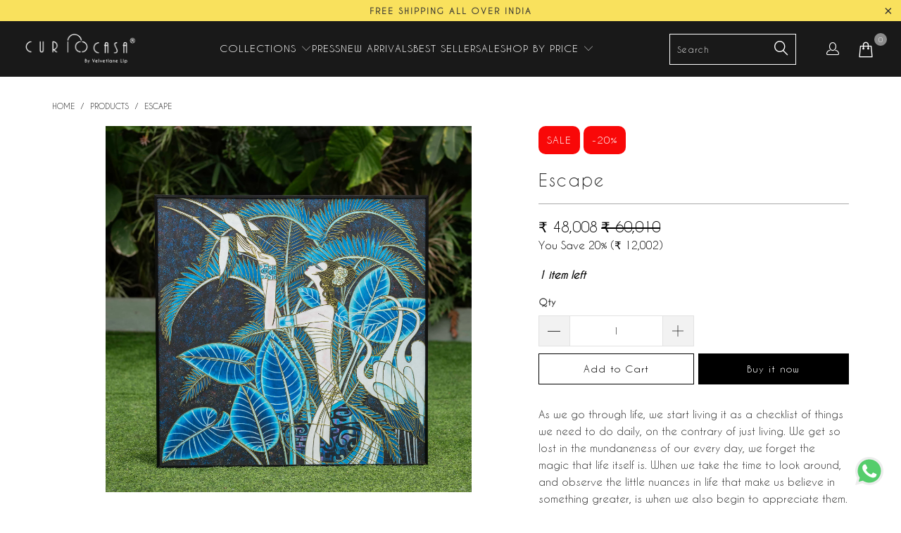

--- FILE ---
content_type: text/html; charset=utf-8
request_url: https://curiocasa.com/products/escape
body_size: 87991
content:
<!DOCTYPE html>
<html class="no-js no-touch" lang="en">
  <head>
  <script>
    window.Store = window.Store || {};
    window.Store.id = 73691496756;
  </script>
    <meta charset="utf-8">
    <meta http-equiv="cleartype" content="on">
    <meta name="robots" content="index,follow">

    <!-- Mobile Specific Metas -->
    <meta name="HandheldFriendly" content="True">
    <meta name="MobileOptimized" content="320">
    <meta name="viewport" content="width=device-width,initial-scale=1">
    <meta name="theme-color" content="#ffffff">

    
    <title>
      Escape - CurioCasa
    </title>

    
      <meta name="description" content="As we go through life, we start living it as a checklist of things we need to do daily, on the contrary of just living. We get so lost in the mundaneness of our every day, we forget the magic that life itself is. When we take the time to look around, and observe the little nuances in life that make us believe in someth"/>
    

    <link rel="preconnect" href="https://fonts.shopifycdn.com" />
    <link rel="preconnect" href="https://cdn.shopify.com" />
    <link rel="preconnect" href="https://cdn.shopifycloud.com" />

    <link rel="dns-prefetch" href="https://v.shopify.com" />
    <link rel="dns-prefetch" href="https://www.youtube.com" />
    <link rel="dns-prefetch" href="https://vimeo.com" />

    <link href="//curiocasa.com/cdn/shop/t/14/assets/jquery.min.js?v=156727398292669561241738420167" as="script" rel="preload">

    <!-- Stylesheet for Fancybox library -->
    <link rel="stylesheet" href="//curiocasa.com/cdn/shop/t/14/assets/fancybox.css?v=19278034316635137701738420167" type="text/css" media="all" defer>

    <!-- Stylesheets for Turbo -->
    <link href="//curiocasa.com/cdn/shop/t/14/assets/styles.css?v=183383755850734175411767873005" rel="stylesheet" type="text/css" media="all" />
    <link href="//curiocasa.com/cdn/shop/t/14/assets/custom.css?v=118047088803206037621749396162" rel="stylesheet" type="text/css" media="all" />

    <!-- Icons -->
    
      <link rel="shortcut icon" type="image/x-icon" href="//curiocasa.com/cdn/shop/files/logo_bw_180x180.png?v=1685612684">
      <link rel="apple-touch-icon" href="//curiocasa.com/cdn/shop/files/logo_bw_180x180.png?v=1685612684"/>
      <link rel="apple-touch-icon" sizes="57x57" href="//curiocasa.com/cdn/shop/files/logo_bw_57x57.png?v=1685612684"/>
      <link rel="apple-touch-icon" sizes="60x60" href="//curiocasa.com/cdn/shop/files/logo_bw_60x60.png?v=1685612684"/>
      <link rel="apple-touch-icon" sizes="72x72" href="//curiocasa.com/cdn/shop/files/logo_bw_72x72.png?v=1685612684"/>
      <link rel="apple-touch-icon" sizes="76x76" href="//curiocasa.com/cdn/shop/files/logo_bw_76x76.png?v=1685612684"/>
      <link rel="apple-touch-icon" sizes="114x114" href="//curiocasa.com/cdn/shop/files/logo_bw_114x114.png?v=1685612684"/>
      <link rel="apple-touch-icon" sizes="180x180" href="//curiocasa.com/cdn/shop/files/logo_bw_180x180.png?v=1685612684"/>
      <link rel="apple-touch-icon" sizes="228x228" href="//curiocasa.com/cdn/shop/files/logo_bw_228x228.png?v=1685612684"/>
    
    <link rel="canonical" href="https://curiocasa.com/products/escape"/>

    

    

    

    
    <script>
      window.PXUTheme = window.PXUTheme || {};
      window.PXUTheme.version = '9.4.0';
      window.PXUTheme.name = 'Turbo';
    </script>
    


    
<template id="price-ui"><span class="price " data-price></span><span class="compare-at-price" data-compare-at-price></span><span class="unit-pricing" data-unit-pricing></span></template>
    <template id="price-ui-badge"><div class="price-ui-badge__sticker price-ui-badge__sticker--">
    <span class="price-ui-badge__sticker-text" data-badge></span>
  </div></template>
    
    <template id="price-ui__price"><span class="money" data-price></span></template>
    <template id="price-ui__price-range"><span class="price-min" data-price-min><span class="money" data-price></span></span> - <span class="price-max" data-price-max><span class="money" data-price></span></span></template>
    <template id="price-ui__unit-pricing"><span class="unit-quantity" data-unit-quantity></span> | <span class="unit-price" data-unit-price><span class="money" data-price></span></span> / <span class="unit-measurement" data-unit-measurement></span></template>
    <template id="price-ui-badge__percent-savings-range">Save up to <span data-price-percent></span>%</template>
    <template id="price-ui-badge__percent-savings">Save <span data-price-percent></span>%</template>
    <template id="price-ui-badge__price-savings-range">Save up to <span class="money" data-price></span></template>
    <template id="price-ui-badge__price-savings">Save <span class="money" data-price></span></template>
    <template id="price-ui-badge__on-sale">SALE</template>
    <template id="price-ui-badge__sold-out">Sold Out</template>
    <template id="price-ui-badge__in-stock">IN STOCK</template>
    


    <script>
      
window.PXUTheme = window.PXUTheme || {};


window.PXUTheme.theme_settings = {};
window.PXUTheme.currency = {};
window.PXUTheme.routes = window.PXUTheme.routes || {};


window.PXUTheme.theme_settings.display_tos_checkbox = false;
window.PXUTheme.theme_settings.go_to_checkout = true;
window.PXUTheme.theme_settings.cart_action = "ajax";
window.PXUTheme.theme_settings.cart_shipping_calculator = false;


window.PXUTheme.theme_settings.collection_swatches = true;
window.PXUTheme.theme_settings.collection_secondary_image = false;


window.PXUTheme.currency.show_multiple_currencies = false;
window.PXUTheme.currency.shop_currency = "INR";
window.PXUTheme.currency.default_currency = "INR";
window.PXUTheme.currency.display_format = "money_with_currency_format";
window.PXUTheme.currency.money_format = "₹ {{ amount_no_decimals }}";
window.PXUTheme.currency.money_format_no_currency = "₹ {{ amount_no_decimals }}";
window.PXUTheme.currency.money_format_currency = "₹ {{ amount_no_decimals }}";
window.PXUTheme.currency.native_multi_currency = false;
window.PXUTheme.currency.iso_code = "INR";
window.PXUTheme.currency.symbol = "₹";


window.PXUTheme.theme_settings.display_inventory_left = true;
window.PXUTheme.theme_settings.inventory_threshold = 10;
window.PXUTheme.theme_settings.limit_quantity = true;


window.PXUTheme.theme_settings.menu_position = null;


window.PXUTheme.theme_settings.newsletter_popup = false;
window.PXUTheme.theme_settings.newsletter_popup_days = "30";
window.PXUTheme.theme_settings.newsletter_popup_mobile = false;
window.PXUTheme.theme_settings.newsletter_popup_seconds = 2;


window.PXUTheme.theme_settings.pagination_type = "infinite_scroll";


window.PXUTheme.theme_settings.enable_shopify_collection_badges = null;
window.PXUTheme.theme_settings.quick_shop_thumbnail_position = null;
window.PXUTheme.theme_settings.product_form_style = "radio";
window.PXUTheme.theme_settings.sale_banner_enabled = true;
window.PXUTheme.theme_settings.display_savings = false;
window.PXUTheme.theme_settings.display_sold_out_price = true;
window.PXUTheme.theme_settings.free_text = "Free";
window.PXUTheme.theme_settings.video_looping = null;
window.PXUTheme.theme_settings.quick_shop_style = "popup";
window.PXUTheme.theme_settings.hover_enabled = false;


window.PXUTheme.routes.cart_url = "/cart";
window.PXUTheme.routes.cart_update_url = "/cart/update";
window.PXUTheme.routes.root_url = "/";
window.PXUTheme.routes.search_url = "/search";
window.PXUTheme.routes.all_products_collection_url = "/collections/all";
window.PXUTheme.routes.product_recommendations_url = "/recommendations/products";
window.PXUTheme.routes.predictive_search_url = "/search/suggest";


window.PXUTheme.theme_settings.image_loading_style = "fade-in";


window.PXUTheme.theme_settings.enable_autocomplete = true;


window.PXUTheme.theme_settings.page_dots_enabled = false;
window.PXUTheme.theme_settings.slideshow_arrow_size = "regular";


window.PXUTheme.theme_settings.quick_shop_enabled = false;


window.PXUTheme.translation = {};


window.PXUTheme.translation.agree_to_terms_warning = "You must agree with the terms and conditions to checkout.";
window.PXUTheme.translation.one_item_left = "item left";
window.PXUTheme.translation.items_left_text = "items left";
window.PXUTheme.translation.cart_savings_text = "Total Savings";
window.PXUTheme.translation.cart_discount_text = "Discount";
window.PXUTheme.translation.cart_subtotal_text = "Subtotal";
window.PXUTheme.translation.cart_remove_text = "Remove";
window.PXUTheme.translation.cart_free_text = "Free";


window.PXUTheme.translation.newsletter_success_text = "Thank you for joining our mailing list!";


window.PXUTheme.translation.notify_email = "Enter your email address...";
window.PXUTheme.translation.notify_email_value = "Translation missing: en.contact.fields.email";
window.PXUTheme.translation.notify_email_send = "Send";
window.PXUTheme.translation.notify_message_first = "Please notify me when ";
window.PXUTheme.translation.notify_message_last = " becomes available - ";
window.PXUTheme.translation.notify_success_text = "Thanks! We will Connect With You In Some Time";


window.PXUTheme.translation.add_to_cart = "Add to Cart";
window.PXUTheme.translation.coming_soon_text = "Coming Soon";
window.PXUTheme.translation.sold_out_text = "Sold Out";
window.PXUTheme.translation.sale_text = "Sale";
window.PXUTheme.translation.savings_text = "You Save";
window.PXUTheme.translation.from_text = "from";
window.PXUTheme.translation.new_text = "New";
window.PXUTheme.translation.pre_order_text = "Pre-Order";
window.PXUTheme.translation.unavailable_text = "Unavailable";


window.PXUTheme.translation.all_results = "View all results";
window.PXUTheme.translation.no_results = "Sorry, no results!";


window.PXUTheme.media_queries = {};
window.PXUTheme.media_queries.small = window.matchMedia( "(max-width: 480px)" );
window.PXUTheme.media_queries.medium = window.matchMedia( "(max-width: 798px)" );
window.PXUTheme.media_queries.large = window.matchMedia( "(min-width: 799px)" );
window.PXUTheme.media_queries.larger = window.matchMedia( "(min-width: 960px)" );
window.PXUTheme.media_queries.xlarge = window.matchMedia( "(min-width: 1200px)" );
window.PXUTheme.media_queries.ie10 = window.matchMedia( "all and (-ms-high-contrast: none), (-ms-high-contrast: active)" );
window.PXUTheme.media_queries.tablet = window.matchMedia( "only screen and (min-width: 799px) and (max-width: 1024px)" );
window.PXUTheme.media_queries.mobile_and_tablet = window.matchMedia( "(max-width: 1024px)" );
    </script>

    

    

    <script>
      
    </script>

    <script>window.performance && window.performance.mark && window.performance.mark('shopify.content_for_header.start');</script><meta name="google-site-verification" content="9jctBUaxvEwxMY8tqSn0hI97TrlNui1y6R862V72VNs">
<meta id="shopify-digital-wallet" name="shopify-digital-wallet" content="/73691496756/digital_wallets/dialog">
<link rel="alternate" type="application/json+oembed" href="https://curiocasa.com/products/escape.oembed">
<script async="async" src="/checkouts/internal/preloads.js?locale=en-IN"></script>
<script id="shopify-features" type="application/json">{"accessToken":"6bf28462d8992d712a220d9561fdd772","betas":["rich-media-storefront-analytics"],"domain":"curiocasa.com","predictiveSearch":true,"shopId":73691496756,"locale":"en"}</script>
<script>var Shopify = Shopify || {};
Shopify.shop = "curiocasa.myshopify.com";
Shopify.locale = "en";
Shopify.currency = {"active":"INR","rate":"1.0"};
Shopify.country = "IN";
Shopify.theme = {"name":"Turbo Dubai - 01 Feb - Vaibhav - 2025","id":167376027956,"schema_name":"Turbo","schema_version":"9.4.0","theme_store_id":null,"role":"main"};
Shopify.theme.handle = "null";
Shopify.theme.style = {"id":null,"handle":null};
Shopify.cdnHost = "curiocasa.com/cdn";
Shopify.routes = Shopify.routes || {};
Shopify.routes.root = "/";</script>
<script type="module">!function(o){(o.Shopify=o.Shopify||{}).modules=!0}(window);</script>
<script>!function(o){function n(){var o=[];function n(){o.push(Array.prototype.slice.apply(arguments))}return n.q=o,n}var t=o.Shopify=o.Shopify||{};t.loadFeatures=n(),t.autoloadFeatures=n()}(window);</script>
<script id="shop-js-analytics" type="application/json">{"pageType":"product"}</script>
<script defer="defer" async type="module" src="//curiocasa.com/cdn/shopifycloud/shop-js/modules/v2/client.init-shop-cart-sync_C5BV16lS.en.esm.js"></script>
<script defer="defer" async type="module" src="//curiocasa.com/cdn/shopifycloud/shop-js/modules/v2/chunk.common_CygWptCX.esm.js"></script>
<script type="module">
  await import("//curiocasa.com/cdn/shopifycloud/shop-js/modules/v2/client.init-shop-cart-sync_C5BV16lS.en.esm.js");
await import("//curiocasa.com/cdn/shopifycloud/shop-js/modules/v2/chunk.common_CygWptCX.esm.js");

  window.Shopify.SignInWithShop?.initShopCartSync?.({"fedCMEnabled":true,"windoidEnabled":true});

</script>
<script>(function() {
  var isLoaded = false;
  function asyncLoad() {
    if (isLoaded) return;
    isLoaded = true;
    var urls = ["https:\/\/cdn.nfcube.com\/instafeed-d90eacabc4908daac6acbb17f2b8298e.js?shop=curiocasa.myshopify.com","\/\/cdn.shopify.com\/s\/files\/1\/0257\/0108\/9360\/t\/85\/assets\/usf-license.js?shop=curiocasa.myshopify.com","https:\/\/convert.shipway.com\/dashboard\/js\/shpwidget.js?shop=curiocasa.myshopify.com","https:\/\/sr-cdn.shiprocket.in\/sr-promise\/static\/uc.js?channel_id=4\u0026sr_company_id=3457448\u0026shop=curiocasa.myshopify.com"];
    for (var i = 0; i < urls.length; i++) {
      var s = document.createElement('script');
      s.type = 'text/javascript';
      s.async = true;
      s.src = urls[i];
      var x = document.getElementsByTagName('script')[0];
      x.parentNode.insertBefore(s, x);
    }
  };
  if(window.attachEvent) {
    window.attachEvent('onload', asyncLoad);
  } else {
    window.addEventListener('load', asyncLoad, false);
  }
})();</script>
<script id="__st">var __st={"a":73691496756,"offset":19800,"reqid":"1f34837e-42a2-478e-ad9f-d181e901c1d4-1768602572","pageurl":"curiocasa.com\/products\/escape","u":"1a1f44edcc05","p":"product","rtyp":"product","rid":9129700491572};</script>
<script>window.ShopifyPaypalV4VisibilityTracking = true;</script>
<script id="captcha-bootstrap">!function(){'use strict';const t='contact',e='account',n='new_comment',o=[[t,t],['blogs',n],['comments',n],[t,'customer']],c=[[e,'customer_login'],[e,'guest_login'],[e,'recover_customer_password'],[e,'create_customer']],r=t=>t.map((([t,e])=>`form[action*='/${t}']:not([data-nocaptcha='true']) input[name='form_type'][value='${e}']`)).join(','),a=t=>()=>t?[...document.querySelectorAll(t)].map((t=>t.form)):[];function s(){const t=[...o],e=r(t);return a(e)}const i='password',u='form_key',d=['recaptcha-v3-token','g-recaptcha-response','h-captcha-response',i],f=()=>{try{return window.sessionStorage}catch{return}},m='__shopify_v',_=t=>t.elements[u];function p(t,e,n=!1){try{const o=window.sessionStorage,c=JSON.parse(o.getItem(e)),{data:r}=function(t){const{data:e,action:n}=t;return t[m]||n?{data:e,action:n}:{data:t,action:n}}(c);for(const[e,n]of Object.entries(r))t.elements[e]&&(t.elements[e].value=n);n&&o.removeItem(e)}catch(o){console.error('form repopulation failed',{error:o})}}const l='form_type',E='cptcha';function T(t){t.dataset[E]=!0}const w=window,h=w.document,L='Shopify',v='ce_forms',y='captcha';let A=!1;((t,e)=>{const n=(g='f06e6c50-85a8-45c8-87d0-21a2b65856fe',I='https://cdn.shopify.com/shopifycloud/storefront-forms-hcaptcha/ce_storefront_forms_captcha_hcaptcha.v1.5.2.iife.js',D={infoText:'Protected by hCaptcha',privacyText:'Privacy',termsText:'Terms'},(t,e,n)=>{const o=w[L][v],c=o.bindForm;if(c)return c(t,g,e,D).then(n);var r;o.q.push([[t,g,e,D],n]),r=I,A||(h.body.append(Object.assign(h.createElement('script'),{id:'captcha-provider',async:!0,src:r})),A=!0)});var g,I,D;w[L]=w[L]||{},w[L][v]=w[L][v]||{},w[L][v].q=[],w[L][y]=w[L][y]||{},w[L][y].protect=function(t,e){n(t,void 0,e),T(t)},Object.freeze(w[L][y]),function(t,e,n,w,h,L){const[v,y,A,g]=function(t,e,n){const i=e?o:[],u=t?c:[],d=[...i,...u],f=r(d),m=r(i),_=r(d.filter((([t,e])=>n.includes(e))));return[a(f),a(m),a(_),s()]}(w,h,L),I=t=>{const e=t.target;return e instanceof HTMLFormElement?e:e&&e.form},D=t=>v().includes(t);t.addEventListener('submit',(t=>{const e=I(t);if(!e)return;const n=D(e)&&!e.dataset.hcaptchaBound&&!e.dataset.recaptchaBound,o=_(e),c=g().includes(e)&&(!o||!o.value);(n||c)&&t.preventDefault(),c&&!n&&(function(t){try{if(!f())return;!function(t){const e=f();if(!e)return;const n=_(t);if(!n)return;const o=n.value;o&&e.removeItem(o)}(t);const e=Array.from(Array(32),(()=>Math.random().toString(36)[2])).join('');!function(t,e){_(t)||t.append(Object.assign(document.createElement('input'),{type:'hidden',name:u})),t.elements[u].value=e}(t,e),function(t,e){const n=f();if(!n)return;const o=[...t.querySelectorAll(`input[type='${i}']`)].map((({name:t})=>t)),c=[...d,...o],r={};for(const[a,s]of new FormData(t).entries())c.includes(a)||(r[a]=s);n.setItem(e,JSON.stringify({[m]:1,action:t.action,data:r}))}(t,e)}catch(e){console.error('failed to persist form',e)}}(e),e.submit())}));const S=(t,e)=>{t&&!t.dataset[E]&&(n(t,e.some((e=>e===t))),T(t))};for(const o of['focusin','change'])t.addEventListener(o,(t=>{const e=I(t);D(e)&&S(e,y())}));const B=e.get('form_key'),M=e.get(l),P=B&&M;t.addEventListener('DOMContentLoaded',(()=>{const t=y();if(P)for(const e of t)e.elements[l].value===M&&p(e,B);[...new Set([...A(),...v().filter((t=>'true'===t.dataset.shopifyCaptcha))])].forEach((e=>S(e,t)))}))}(h,new URLSearchParams(w.location.search),n,t,e,['guest_login'])})(!1,!0)}();</script>
<script integrity="sha256-4kQ18oKyAcykRKYeNunJcIwy7WH5gtpwJnB7kiuLZ1E=" data-source-attribution="shopify.loadfeatures" defer="defer" src="//curiocasa.com/cdn/shopifycloud/storefront/assets/storefront/load_feature-a0a9edcb.js" crossorigin="anonymous"></script>
<script data-source-attribution="shopify.dynamic_checkout.dynamic.init">var Shopify=Shopify||{};Shopify.PaymentButton=Shopify.PaymentButton||{isStorefrontPortableWallets:!0,init:function(){window.Shopify.PaymentButton.init=function(){};var t=document.createElement("script");t.src="https://curiocasa.com/cdn/shopifycloud/portable-wallets/latest/portable-wallets.en.js",t.type="module",document.head.appendChild(t)}};
</script>
<script data-source-attribution="shopify.dynamic_checkout.buyer_consent">
  function portableWalletsHideBuyerConsent(e){var t=document.getElementById("shopify-buyer-consent"),n=document.getElementById("shopify-subscription-policy-button");t&&n&&(t.classList.add("hidden"),t.setAttribute("aria-hidden","true"),n.removeEventListener("click",e))}function portableWalletsShowBuyerConsent(e){var t=document.getElementById("shopify-buyer-consent"),n=document.getElementById("shopify-subscription-policy-button");t&&n&&(t.classList.remove("hidden"),t.removeAttribute("aria-hidden"),n.addEventListener("click",e))}window.Shopify?.PaymentButton&&(window.Shopify.PaymentButton.hideBuyerConsent=portableWalletsHideBuyerConsent,window.Shopify.PaymentButton.showBuyerConsent=portableWalletsShowBuyerConsent);
</script>
<script>
  function portableWalletsCleanup(e){e&&e.src&&console.error("Failed to load portable wallets script "+e.src);var t=document.querySelectorAll("shopify-accelerated-checkout .shopify-payment-button__skeleton, shopify-accelerated-checkout-cart .wallet-cart-button__skeleton"),e=document.getElementById("shopify-buyer-consent");for(let e=0;e<t.length;e++)t[e].remove();e&&e.remove()}function portableWalletsNotLoadedAsModule(e){e instanceof ErrorEvent&&"string"==typeof e.message&&e.message.includes("import.meta")&&"string"==typeof e.filename&&e.filename.includes("portable-wallets")&&(window.removeEventListener("error",portableWalletsNotLoadedAsModule),window.Shopify.PaymentButton.failedToLoad=e,"loading"===document.readyState?document.addEventListener("DOMContentLoaded",window.Shopify.PaymentButton.init):window.Shopify.PaymentButton.init())}window.addEventListener("error",portableWalletsNotLoadedAsModule);
</script>

<script type="module" src="https://curiocasa.com/cdn/shopifycloud/portable-wallets/latest/portable-wallets.en.js" onError="portableWalletsCleanup(this)" crossorigin="anonymous"></script>
<script nomodule>
  document.addEventListener("DOMContentLoaded", portableWalletsCleanup);
</script>

<link id="shopify-accelerated-checkout-styles" rel="stylesheet" media="screen" href="https://curiocasa.com/cdn/shopifycloud/portable-wallets/latest/accelerated-checkout-backwards-compat.css" crossorigin="anonymous">
<style id="shopify-accelerated-checkout-cart">
        #shopify-buyer-consent {
  margin-top: 1em;
  display: inline-block;
  width: 100%;
}

#shopify-buyer-consent.hidden {
  display: none;
}

#shopify-subscription-policy-button {
  background: none;
  border: none;
  padding: 0;
  text-decoration: underline;
  font-size: inherit;
  cursor: pointer;
}

#shopify-subscription-policy-button::before {
  box-shadow: none;
}

      </style>

<script>window.performance && window.performance.mark && window.performance.mark('shopify.content_for_header.end');</script>

    

<meta name="author" content="CurioCasa">
<meta property="og:url" content="https://curiocasa.com/products/escape">
<meta property="og:site_name" content="CurioCasa">




  <meta property="og:type" content="product">
  <meta property="og:title" content="Escape">
  
    
      <meta property="og:image" content="https://curiocasa.com/cdn/shop/files/206F_1_600x.jpg?v=1725434758">
      <meta property="og:image:secure_url" content="https://curiocasa.com/cdn/shop/files/206F_1_600x.jpg?v=1725434758">
      
      <meta property="og:image:width" content="3900">
      <meta property="og:image:height" content="3900">
    
      <meta property="og:image" content="https://curiocasa.com/cdn/shop/files/206F_2_600x.jpg?v=1725434758">
      <meta property="og:image:secure_url" content="https://curiocasa.com/cdn/shop/files/206F_2_600x.jpg?v=1725434758">
      
      <meta property="og:image:width" content="4016">
      <meta property="og:image:height" content="4016">
    
      <meta property="og:image" content="https://curiocasa.com/cdn/shop/files/206F_3_600x.jpg?v=1725434758">
      <meta property="og:image:secure_url" content="https://curiocasa.com/cdn/shop/files/206F_3_600x.jpg?v=1725434758">
      
      <meta property="og:image:width" content="3687">
      <meta property="og:image:height" content="3687">
    
  
  <meta property="product:price:amount" content="48,008">
  <meta property="product:price:currency" content="INR">



  <meta property="og:description" content="As we go through life, we start living it as a checklist of things we need to do daily, on the contrary of just living. We get so lost in the mundaneness of our every day, we forget the magic that life itself is. When we take the time to look around, and observe the little nuances in life that make us believe in someth">




<meta name="twitter:card" content="summary">

  <meta name="twitter:title" content="Escape">
  <meta name="twitter:description" content="As we go through life, we start living it as a checklist of things we need to do daily, on the contrary of just living. We get so lost in the mundaneness of our every day, we forget the magic that life itself is. When we take the time to look around, and observe the little nuances in life that make us believe in something greater, is when we also begin to appreciate them. Escape is the artists&#39; call to each one of us to just get out of our heads every once in a while, and let the magic of life unfold gracefully before our very eyes.">
  <meta name="twitter:image" content="https://curiocasa.com/cdn/shop/files/206F_1_240x.jpg?v=1725434758">
  <meta name="twitter:image:width" content="240">
  <meta name="twitter:image:height" content="240">
  <meta name="twitter:image:alt" content="Escape">



    
    
      <script src="https://code.jquery.com/jquery-3.7.1.min.js"  crossorigin="anonymous" async> </script>

<script>window._usfTheme={
    id:166921109812,
    name:"Turbo",
    version:"9.4.0",
    vendor:"Out of the Sandbox",
    applied:1,
    assetUrl:"//curiocasa.com/cdn/shop/t/14/assets/usf-boot.js?v=39654568994828210881738420167"
};
window._usfCustomerTags = null;
window._usfCollectionId = null;
window._usfCollectionDefaultSort = null;
window._usfLocale = "en";
window._usfRootUrl = "\/";
window.usf = {
  settings: {"online":1,"version":"1.0.2.4112","shop":"curiocasa.myshopify.com","siteId":"a419c09a-cf02-4734-905e-e62923f1a4a5","resUrl":"//cdn.shopify.com/s/files/1/0257/0108/9360/t/85/assets/","analyticsApiUrl":"https://svc-3-analytics-usf.hotyon.com/set","searchSvcUrl":"https://svc-3-usf.hotyon.com/","enabledPlugins":["preview-usf"],"showGotoTop":1,"mobileBreakpoint":767,"decimals":2,"decimalDisplay":".","thousandSeparator":",","currency":"INR","priceLongFormat":"₹ {0}","priceFormat":"₹ {0}","plugins":{},"revision":72582605,"filters":{"filtersHorzStyle":"default","filtersHorzPosition":"left","filtersMobileStyle":"default"},"instantSearch":{"online":1,"searchBoxSelector":"input[name=q]","numOfSuggestions":6,"numOfProductMatches":6,"numOfCollections":4,"numOfPages":4,"layout":"two-columns","productDisplayType":"list","productColumnPosition":"left","productsPerRow":2,"showPopularProducts":1,"numOfPopularProducts":6,"numOfRecentSearches":5},"search":{"online":1,"sortFields":["r","title","-title","date","-date","price","-price","percentSale","-percentSale","-discount"],"searchResultsUrl":"/pages/search-results","more":"infinite","itemsPerPage":28,"imageSizeType":"fixed","imageSize":"600,350","showSearchInputOnSearchPage":1,"showAltImage":1,"showVendor":1,"showSale":1,"showSoldOut":1,"canChangeUrl":1},"collections":{"online":1,"collectionsPageUrl":"/pages/collections"},"filterNavigation":{"showFilterArea":1,"showSingle":1,"showProductCount":1},"translation_en":{"search":"Search","latestSearches":"Latest searches","popularSearches":"Popular searches","viewAllResultsFor":"view all results for <span class=\"usf-highlight\">{0}</span>","viewAllResults":"view all results","noMatchesFoundFor":"No matches found for \"<b>{0}</b>\". Please try again with a different term.","productSearchResultWithTermSummary":"<b>{0}</b> results for '<b>{1}</b>'","productSearchResultSummary":"<b>{0}</b> products","productSearchNoResults":"<h2>No matching for '<b>{0}</b>'.</h2><p>But don't give up – check the filters, spelling or try less specific search terms.</p>","productSearchNoResultsEmptyTerm":"<h2>No results found.</h2><p>But don't give up – check the filters or try less specific terms.</p>","clearAll":"Clear all","clear":"Clear","clearAllFilters":"Clear all filters","clearFiltersBy":"Clear filters by {0}","filterBy":"Filter by {0}","sort":"Sort","sortBy_r":"Relevance","sortBy_title":"Title: A-Z","sortBy_-title":"Title: Z-A","sortBy_date":"Date: Old to New","sortBy_-date":"Date: New to Old","sortBy_price":"Price: Low to High","sortBy_-price":"Price: High to Low","sortBy_percentSale":"Percent sales: Low to High","sortBy_-percentSale":"Percent sales: High to Low","sortBy_-discount":"Discount: High to Low","sortBy_bestselling":"Best selling","sortBy_-available":"Inventory: High to Low","sortBy_producttype":"Product Type: A-Z","sortBy_-producttype":"Product Type: Z-A","sortBy_random":"Random","filters":"Filters","filterOptions":"Filter options","clearFilterOptions":"Clear all filter options","youHaveViewed":"You've viewed {0} of {1} products","loadMore":"Load more","loadPrev":"Load previous","productMatches":"Product matches","trending":"Trending","didYouMean":"Sorry, nothing found for '<b>{0}</b>'.<br>Did you mean '<b>{1}</b>'?","searchSuggestions":"Search suggestions","popularSearch":"Popular search","quantity":"Quantity","selectedVariantNotAvailable":"The selected variant is not available.","addToCart":"Add to cart","seeFullDetails":"See full details","chooseOptions":"Choose options","quickView":"Quick view","sale":"Sale","save":"Save","soldOut":"Sold out","viewItems":"View items","more":"More","all":"All","prevPage":"Previous page","gotoPage":"Go to page {0}","nextPage":"Next page","from":"From","collections":"Collections","pages":"Pages"}}
}
</script>
<script src="//curiocasa.com/cdn/shop/t/14/assets/usf-boot.js?v=39654568994828210881738420167" async></script>
<!-- BEGIN app block: shopify://apps/variant-image-wizard-swatch/blocks/app-embed/66205c03-f474-4e2c-b275-0a2806eeac16 -->

<script>
  if (typeof __productWizRio !== 'undefined') {
    throw new Error('Rio code has already been instantiated!');
  }
  var __productWizRioProduct = {"id":9129700491572,"title":"Escape","handle":"escape","description":"\u003cp\u003eAs we go through life, we start living it as a checklist of things we need to do daily, on the contrary of just living. We get so lost in the mundaneness of our every day, we forget the magic that life itself is. When we take the time to look around, and observe the little nuances in life that make us believe in something greater, is when we also begin to appreciate them. Escape is the artists' call to each one of us to just get out of our heads every once in a while, and let the magic of life unfold gracefully before our very eyes.\u003c\/p\u003e","published_at":"2024-09-04T17:29:03+05:30","created_at":"2024-08-03T11:41:54+05:30","vendor":"CurioCasa","type":"Wall Art","tags":["Curio_Class","Sale"],"price":4800800,"price_min":4800800,"price_max":4800800,"available":true,"price_varies":false,"compare_at_price":6001000,"compare_at_price_min":6001000,"compare_at_price_max":6001000,"compare_at_price_varies":false,"variants":[{"id":48131672047924,"title":"Default Title","option1":"Default Title","option2":null,"option3":null,"sku":"206F","requires_shipping":true,"taxable":false,"featured_image":null,"available":true,"name":"Escape","public_title":null,"options":["Default Title"],"price":4800800,"weight":0,"compare_at_price":6001000,"inventory_management":"shopify","barcode":"","requires_selling_plan":false,"selling_plan_allocations":[]}],"images":["\/\/curiocasa.com\/cdn\/shop\/files\/206F_1.jpg?v=1725434758","\/\/curiocasa.com\/cdn\/shop\/files\/206F_2.jpg?v=1725434758","\/\/curiocasa.com\/cdn\/shop\/files\/206F_3.jpg?v=1725434758"],"featured_image":"\/\/curiocasa.com\/cdn\/shop\/files\/206F_1.jpg?v=1725434758","options":["Title"],"media":[{"alt":null,"id":37352642838836,"position":1,"preview_image":{"aspect_ratio":1.0,"height":3900,"width":3900,"src":"\/\/curiocasa.com\/cdn\/shop\/files\/206F_1.jpg?v=1725434758"},"aspect_ratio":1.0,"height":3900,"media_type":"image","src":"\/\/curiocasa.com\/cdn\/shop\/files\/206F_1.jpg?v=1725434758","width":3900},{"alt":null,"id":37352642806068,"position":2,"preview_image":{"aspect_ratio":1.0,"height":4016,"width":4016,"src":"\/\/curiocasa.com\/cdn\/shop\/files\/206F_2.jpg?v=1725434758"},"aspect_ratio":1.0,"height":4016,"media_type":"image","src":"\/\/curiocasa.com\/cdn\/shop\/files\/206F_2.jpg?v=1725434758","width":4016},{"alt":null,"id":37352642773300,"position":3,"preview_image":{"aspect_ratio":1.0,"height":3687,"width":3687,"src":"\/\/curiocasa.com\/cdn\/shop\/files\/206F_3.jpg?v=1725434758"},"aspect_ratio":1.0,"height":3687,"media_type":"image","src":"\/\/curiocasa.com\/cdn\/shop\/files\/206F_3.jpg?v=1725434758","width":3687}],"requires_selling_plan":false,"selling_plan_groups":[],"content":"\u003cp\u003eAs we go through life, we start living it as a checklist of things we need to do daily, on the contrary of just living. We get so lost in the mundaneness of our every day, we forget the magic that life itself is. When we take the time to look around, and observe the little nuances in life that make us believe in something greater, is when we also begin to appreciate them. Escape is the artists' call to each one of us to just get out of our heads every once in a while, and let the magic of life unfold gracefully before our very eyes.\u003c\/p\u003e"};
  if (typeof __productWizRioProduct === 'object' && __productWizRioProduct !== null) {
    __productWizRioProduct.options = [{"name":"Title","position":1,"values":["Default Title"]}];
  }
  
  var __productWizRioGzipDecoder=(()=>{var N=Object.defineProperty;var Ar=Object.getOwnPropertyDescriptor;var Mr=Object.getOwnPropertyNames;var Sr=Object.prototype.hasOwnProperty;var Ur=(r,n)=>{for(var t in n)N(r,t,{get:n[t],enumerable:!0})},Fr=(r,n,t,e)=>{if(n&&typeof n=="object"||typeof n=="function")for(let i of Mr(n))!Sr.call(r,i)&&i!==t&&N(r,i,{get:()=>n[i],enumerable:!(e=Ar(n,i))||e.enumerable});return r};var Cr=r=>Fr(N({},"__esModule",{value:!0}),r);var Jr={};Ur(Jr,{U8fromBase64:()=>pr,decodeGzippedJson:()=>gr});var f=Uint8Array,S=Uint16Array,Dr=Int32Array,ir=new f([0,0,0,0,0,0,0,0,1,1,1,1,2,2,2,2,3,3,3,3,4,4,4,4,5,5,5,5,0,0,0,0]),ar=new f([0,0,0,0,1,1,2,2,3,3,4,4,5,5,6,6,7,7,8,8,9,9,10,10,11,11,12,12,13,13,0,0]),Tr=new f([16,17,18,0,8,7,9,6,10,5,11,4,12,3,13,2,14,1,15]),or=function(r,n){for(var t=new S(31),e=0;e<31;++e)t[e]=n+=1<<r[e-1];for(var i=new Dr(t[30]),e=1;e<30;++e)for(var l=t[e];l<t[e+1];++l)i[l]=l-t[e]<<5|e;return{b:t,r:i}},sr=or(ir,2),fr=sr.b,Ir=sr.r;fr[28]=258,Ir[258]=28;var hr=or(ar,0),Zr=hr.b,jr=hr.r,k=new S(32768);for(o=0;o<32768;++o)g=(o&43690)>>1|(o&21845)<<1,g=(g&52428)>>2|(g&13107)<<2,g=(g&61680)>>4|(g&3855)<<4,k[o]=((g&65280)>>8|(g&255)<<8)>>1;var g,o,I=function(r,n,t){for(var e=r.length,i=0,l=new S(n);i<e;++i)r[i]&&++l[r[i]-1];var y=new S(n);for(i=1;i<n;++i)y[i]=y[i-1]+l[i-1]<<1;var p;if(t){p=new S(1<<n);var z=15-n;for(i=0;i<e;++i)if(r[i])for(var U=i<<4|r[i],w=n-r[i],a=y[r[i]-1]++<<w,s=a|(1<<w)-1;a<=s;++a)p[k[a]>>z]=U}else for(p=new S(e),i=0;i<e;++i)r[i]&&(p[i]=k[y[r[i]-1]++]>>15-r[i]);return p},Z=new f(288);for(o=0;o<144;++o)Z[o]=8;var o;for(o=144;o<256;++o)Z[o]=9;var o;for(o=256;o<280;++o)Z[o]=7;var o;for(o=280;o<288;++o)Z[o]=8;var o,ur=new f(32);for(o=0;o<32;++o)ur[o]=5;var o;var Br=I(Z,9,1);var Er=I(ur,5,1),j=function(r){for(var n=r[0],t=1;t<r.length;++t)r[t]>n&&(n=r[t]);return n},v=function(r,n,t){var e=n/8|0;return(r[e]|r[e+1]<<8)>>(n&7)&t},R=function(r,n){var t=n/8|0;return(r[t]|r[t+1]<<8|r[t+2]<<16)>>(n&7)},Gr=function(r){return(r+7)/8|0},lr=function(r,n,t){return(n==null||n<0)&&(n=0),(t==null||t>r.length)&&(t=r.length),new f(r.subarray(n,t))};var Or=["unexpected EOF","invalid block type","invalid length/literal","invalid distance","stream finished","no stream handler",,"no callback","invalid UTF-8 data","extra field too long","date not in range 1980-2099","filename too long","stream finishing","invalid zip data"],u=function(r,n,t){var e=new Error(n||Or[r]);if(e.code=r,Error.captureStackTrace&&Error.captureStackTrace(e,u),!t)throw e;return e},qr=function(r,n,t,e){var i=r.length,l=e?e.length:0;if(!i||n.f&&!n.l)return t||new f(0);var y=!t,p=y||n.i!=2,z=n.i;y&&(t=new f(i*3));var U=function(nr){var tr=t.length;if(nr>tr){var er=new f(Math.max(tr*2,nr));er.set(t),t=er}},w=n.f||0,a=n.p||0,s=n.b||0,x=n.l,B=n.d,F=n.m,C=n.n,G=i*8;do{if(!x){w=v(r,a,1);var O=v(r,a+1,3);if(a+=3,O)if(O==1)x=Br,B=Er,F=9,C=5;else if(O==2){var L=v(r,a,31)+257,Y=v(r,a+10,15)+4,K=L+v(r,a+5,31)+1;a+=14;for(var D=new f(K),P=new f(19),h=0;h<Y;++h)P[Tr[h]]=v(r,a+h*3,7);a+=Y*3;for(var Q=j(P),yr=(1<<Q)-1,wr=I(P,Q,1),h=0;h<K;){var V=wr[v(r,a,yr)];a+=V&15;var c=V>>4;if(c<16)D[h++]=c;else{var A=0,E=0;for(c==16?(E=3+v(r,a,3),a+=2,A=D[h-1]):c==17?(E=3+v(r,a,7),a+=3):c==18&&(E=11+v(r,a,127),a+=7);E--;)D[h++]=A}}var X=D.subarray(0,L),m=D.subarray(L);F=j(X),C=j(m),x=I(X,F,1),B=I(m,C,1)}else u(1);else{var c=Gr(a)+4,q=r[c-4]|r[c-3]<<8,d=c+q;if(d>i){z&&u(0);break}p&&U(s+q),t.set(r.subarray(c,d),s),n.b=s+=q,n.p=a=d*8,n.f=w;continue}if(a>G){z&&u(0);break}}p&&U(s+131072);for(var mr=(1<<F)-1,xr=(1<<C)-1,$=a;;$=a){var A=x[R(r,a)&mr],M=A>>4;if(a+=A&15,a>G){z&&u(0);break}if(A||u(2),M<256)t[s++]=M;else if(M==256){$=a,x=null;break}else{var b=M-254;if(M>264){var h=M-257,T=ir[h];b=v(r,a,(1<<T)-1)+fr[h],a+=T}var H=B[R(r,a)&xr],J=H>>4;H||u(3),a+=H&15;var m=Zr[J];if(J>3){var T=ar[J];m+=R(r,a)&(1<<T)-1,a+=T}if(a>G){z&&u(0);break}p&&U(s+131072);var _=s+b;if(s<m){var rr=l-m,zr=Math.min(m,_);for(rr+s<0&&u(3);s<zr;++s)t[s]=e[rr+s]}for(;s<_;++s)t[s]=t[s-m]}}n.l=x,n.p=$,n.b=s,n.f=w,x&&(w=1,n.m=F,n.d=B,n.n=C)}while(!w);return s!=t.length&&y?lr(t,0,s):t.subarray(0,s)};var dr=new f(0);var Lr=function(r){(r[0]!=31||r[1]!=139||r[2]!=8)&&u(6,"invalid gzip data");var n=r[3],t=10;n&4&&(t+=(r[10]|r[11]<<8)+2);for(var e=(n>>3&1)+(n>>4&1);e>0;e-=!r[t++]);return t+(n&2)},Pr=function(r){var n=r.length;return(r[n-4]|r[n-3]<<8|r[n-2]<<16|r[n-1]<<24)>>>0};function vr(r,n){var t=Lr(r);return t+8>r.length&&u(6,"invalid gzip data"),qr(r.subarray(t,-8),{i:2},n&&n.out||new f(Pr(r)),n&&n.dictionary)}var W=typeof TextDecoder<"u"&&new TextDecoder,$r=0;try{W.decode(dr,{stream:!0}),$r=1}catch{}var Hr=function(r){for(var n="",t=0;;){var e=r[t++],i=(e>127)+(e>223)+(e>239);if(t+i>r.length)return{s:n,r:lr(r,t-1)};i?i==3?(e=((e&15)<<18|(r[t++]&63)<<12|(r[t++]&63)<<6|r[t++]&63)-65536,n+=String.fromCharCode(55296|e>>10,56320|e&1023)):i&1?n+=String.fromCharCode((e&31)<<6|r[t++]&63):n+=String.fromCharCode((e&15)<<12|(r[t++]&63)<<6|r[t++]&63):n+=String.fromCharCode(e)}};function cr(r,n){if(n){for(var t="",e=0;e<r.length;e+=16384)t+=String.fromCharCode.apply(null,r.subarray(e,e+16384));return t}else{if(W)return W.decode(r);var i=Hr(r),l=i.s,t=i.r;return t.length&&u(8),l}}function pr(r){let n=atob(r),t=new Uint8Array(n.length);for(let e=0;e<n.length;e++)t[e]=n.charCodeAt(e);return t}function gr(r){let n=pr(r),t=vr(n);return JSON.parse(cr(t))}return Cr(Jr);})();

  var __productWizRioVariantsData = null;
  if (__productWizRioVariantsData && typeof __productWizRioVariantsData === 'string') {
    try {
      __productWizRioVariantsData = JSON.parse(__productWizRioVariantsData);
    } catch (e) {
      console.warn('Failed to parse rio-variants metafield:', e);
      __productWizRioVariantsData = null;
    }
  }
  
  if (__productWizRioVariantsData && typeof __productWizRioVariantsData === 'object' && __productWizRioVariantsData.compressed) {
    try {
      __productWizRioVariantsData = __productWizRioGzipDecoder.decodeGzippedJson(__productWizRioVariantsData.compressed);
    } catch (e) {
      console.warn('Failed to decompress rio-variants metafield:', e);
      __productWizRioVariantsData = null;
    }
  }
  
  if (__productWizRioVariantsData && 
      __productWizRioVariantsData.variants && 
      Array.isArray(__productWizRioVariantsData.variants)) {
    
    let mergedVariants = (__productWizRioProduct.variants || []).slice();

    let existingIds = new Map();
    mergedVariants.forEach(function(variant) {
      existingIds.set(variant.id, true);
    });

    let newVariantsAdded = 0;
    __productWizRioVariantsData.variants.forEach(function(metaVariant) {
      if (!existingIds.has(metaVariant.id)) {
        mergedVariants.push(metaVariant);
        newVariantsAdded++;
      }
    });

    __productWizRioProduct.variants = mergedVariants;
    __productWizRioProduct.variantsCount = mergedVariants.length;
    __productWizRioProduct.available = mergedVariants.some(function(v) { return v.available; });
  }

  var __productWizRioHasOnlyDefaultVariant = true;
  var __productWizRioAssets = [{"url":"https:\/\/cdn.shopify.com\/s\/files\/1\/0736\/9149\/6756\/t\/5\/assets","urlBase":true},{"url":"https:\/\/cdn.shopify.com\/s\/files\/1\/0736\/9149\/6756\/files","urlBase":true},{"id":"148730511668","themeIdBase":true},{"id":"9ca78a22-0499-4bab-ba1a-86bd7f7d6df8.png","url":"{0}\/{i}?v=1682160897","themeId":"{0}"},{"id":"3771fda5-3126-4266-aa0e-0142fc37c513.png","url":"{0}\/{i}?v=1682162171","themeId":"{0}"},{"id":"2af5532c-3e5e-4900-8520-6e69d3891b7a.png","url":"{0}\/{i}?v=1682162399","themeId":"{0}"},{"id":"7f8bcecb-5f7e-4725-b373-9c1ab5ef698a.png","url":"{0}\/{i}?v=1682162479","themeId":"{0}"},{"id":"08a10d82-953c-4a00-9a72-56c59780e3fb.png","url":"{0}\/{i}?v=1682404214","themeId":"{0}"},{"id":"a67b3928-7f09-4a87-a564-38317f8d3fbb.jpeg","url":"{0}\/{i}?v=1682410170","themeId":"{0}"},{"id":"da82000f-4180-4be0-a8a8-ddeb214ef8a3.jpeg","url":"{0}\/{i}?v=1682410458","themeId":"{0}"},{"id":"bc013787-e0b3-4f4b-8271-60efb971a774.jpeg","url":"{0}\/{i}?v=1682410545","themeId":"{0}"},{"id":"ae1b8672-a116-416d-8448-1af661bb45ad.jpeg","url":"{0}\/{i}?v=1683553530","themeId":"{0}"},{"id":"051c2a37-8f85-4b74-b1a9-eeba5806ce6a.jpeg","url":"{0}\/{i}?v=1683553607","themeId":"{0}"},{"id":"42477ed3-ff40-4c25-af60-ee08998d369f.jpeg","url":"{0}\/{i}?v=1683553626","themeId":"{0}"},{"id":"47a8d33d-061b-41c5-b707-2b4727d01d60.jpeg","url":"{0}\/{i}?v=1683622909","themeId":"{0}"},{"id":"68004259-cc9b-4b8f-8374-2e9896f21fac.jpeg","url":"{0}\/{i}?v=1683973505","themeId":"{0}"},{"id":"ac740dca-8aad-4e6e-839a-3d7057dba696.jpeg","url":"{0}\/{i}?v=1683973540","themeId":"{0}"},{"id":"b83cffa1-013d-4d8f-b1d3-bd87557a662c.jpeg","url":"{0}\/{i}?v=1683973560","themeId":"{0}"},{"id":"a90fcc6f-1efe-435e-a445-54b55a472042.jpeg","url":"{0}\/{i}?v=1683973588","themeId":"{0}"},{"id":"94b0891c-d183-4033-b5fb-a45bb680a562.jpeg","url":"{0}\/{i}?v=1683973967","themeId":"{0}"},{"id":"5309292f-b297-4569-b9e4-4777c3ace903.jpeg","url":"{0}\/{i}?v=1683973990","themeId":"{0}"},{"id":"3c171341-c8b9-4760-9709-61c8b76552c6.jpeg","url":"{0}\/{i}?v=1683983472","themeId":"{0}"},{"id":"e9a094b2-aa59-4850-8c25-8c26e015e59d.jpeg","url":"{0}\/{i}?v=1683983679","themeId":"{0}"},{"id":"78c9fa1d-a72e-440a-bfe2-33e976f8b8c9.jpeg","url":"{0}\/{i}?v=1683983701","themeId":"{0}"},{"id":"22ea1a93-018d-4cbe-b840-7a650bf65640.jpeg","url":"{0}\/{i}?v=1683983798","themeId":"{0}"},{"id":"14ba93e0-a064-4bb0-8a13-195a7073e0b3.jpeg","url":"{0}\/{i}?v=1684256856","themeId":"{0}"},{"id":"7218e88a-c0e8-46f1-bfc4-a5196f27628e.jpeg","url":"{0}\/{i}?v=1684256968","themeId":"{0}"},{"id":"41ba4ce2-c518-4744-b8d9-05d697802979.jpeg","url":"{0}\/{i}?v=1684257832","themeId":"{0}"},{"id":"47b897c2-c8c4-4a6b-a1dc-16291aca6398.jpeg","url":"{0}\/{i}?v=1684257903","themeId":"{0}"},{"id":"8c92609c-929c-4b3d-87f0-434b7da21e20.jpeg","url":"{0}\/{i}?v=1684461239","themeId":"{0}"},{"id":"9408749e-f45f-4f50-9e76-0836d56b6ad6.jpeg","url":"{0}\/{i}?v=1684461374","themeId":"{0}"},{"id":"0de66e67-f3b5-402c-8db7-5d86a5237488.jpeg","url":"{0}\/{i}?v=1684461912","themeId":"{0}"},{"id":"130d646b-19ba-425b-a09a-64c507fef9f7.jpeg","url":"{0}\/{i}?v=1684462015","themeId":"{0}"},{"id":"4550bcea-1e4e-4072-880b-087dde580f9f.jpeg","url":"{0}\/{i}?v=1684463619","themeId":"{0}"},{"id":"ef44f9d9-245a-4383-b028-b92ef5e74edc.jpeg","url":"{0}\/{i}?v=1684463707","themeId":"{0}"},{"id":"137d0398-6509-4d95-b9d3-46af394d2cbd.jpeg","url":"{0}\/{i}?v=1684464112","themeId":"{0}"},{"id":"cb1541b3-7eef-4489-bdd9-824868ab5793.jpeg","url":"{0}\/{i}?v=1684464162","themeId":"{0}"},{"id":"82d2108e-e8d8-4a4e-942f-88bd80729e85.jpeg","url":"{0}\/{i}?v=1684464409","themeId":"{0}"},{"id":"38ce0a95-2935-4ea0-8601-c3d86999dcef.jpeg","url":"{0}\/{i}?v=1684464497","themeId":"{0}"},{"id":"3780c087-3db9-42a3-8e9e-24a88d1ba72c.jpeg","url":"{0}\/{i}?v=1684489969","themeId":"{0}"},{"id":"582035a6-ee86-4f4c-aaed-0fa140a99c61.jpeg","url":"{0}\/{i}?v=1684490020","themeId":"{0}"},{"id":"a93127ea-0806-4ca4-8fee-a69262f690fd.jpeg","url":"{0}\/{i}?v=1684490156","themeId":"{0}"},{"id":"7b2be7dd-6a30-49f8-b914-84eb1727b346.jpeg","url":"{0}\/{i}?v=1684500897","themeId":"{0}"},{"id":"c922f197-3bed-428f-a98e-e69250781b0d.jpeg","url":"{0}\/{i}?v=1684577081","themeId":"{0}"},{"id":"3f94625e-646b-4fe6-9459-3f95072f1ed3.jpeg","url":"{0}\/{i}?v=1684577170","themeId":"{0}"},{"id":"89a29daa-cdd2-4159-bd89-87acc71c2952.jpeg","url":"{0}\/{i}?v=1684577485","themeId":"{0}"},{"id":"9a0dae6d-2530-4bf0-ae4c-b6ccab7c80fe.jpeg","url":"{0}\/{i}?v=1684577590","themeId":"{0}"},{"id":"4a4beb9b-72da-4459-b9a3-14b7eee8a4a8.jpeg","url":"{0}\/{i}?v=1684596567","themeId":"{0}"},{"id":"9b0572bc-54a5-4dd5-ae61-0b641bc132bb.jpeg","url":"{0}\/{i}?v=1684596917","themeId":"{0}"},{"id":"9a4006c9-3acd-4e34-9cf5-699dc678a5a9.jpeg","url":"{0}\/{i}?v=1684597054","themeId":"{0}"},{"id":"c8e2cea5-689b-4a85-a91d-ae49fdcd096e.jpeg","url":"{0}\/{i}?v=1684597133","themeId":"{0}"},{"id":"8ca9e7eb-28dc-4aa3-8673-52fa2a782181.jpeg","url":"{0}\/{i}?v=1684598446","themeId":"{0}"},{"id":"400db7e1-9e5b-402f-9d7c-5ea9f3021a8c.jpeg","url":"{0}\/{i}?v=1684598489","themeId":"{0}"},{"id":"66fdbf5f-4349-4dd1-86d5-fae2822efd30.jpeg","url":"{0}\/{i}?v=1684598681","themeId":"{0}"},{"id":"fa84dacc-b7c8-4ec0-88fd-0ad0250cd74e.jpeg","url":"{0}\/{i}?v=1684598721","themeId":"{0}"},{"id":"1ee9f9ea-6037-45cd-b11a-bee9ad1743df.jpeg","url":"{0}\/{i}?v=1684599030","themeId":"{0}"},{"id":"40a9f070-4473-4375-9028-49ca91cc4602.jpeg","url":"{0}\/{i}?v=1684599066","themeId":"{0}"},{"id":"c4594a07-2159-42a7-96ed-af1bd50cc735.jpeg","url":"{0}\/{i}?v=1684599125","themeId":"{0}"},{"id":"c0055f2b-07c8-466b-adaa-b9048a06589f.jpeg","url":"{0}\/{i}?v=1684599169","themeId":"{0}"},{"id":"811913f8-c670-46d1-b56f-cf4c7bb53831.jpeg","url":"{0}\/{i}?v=1684599569","themeId":"{0}"},{"id":"120d96ec-9ccf-419a-ab1e-a6bedb958de2.jpeg","url":"{0}\/{i}?v=1684599630","themeId":"{0}"},{"id":"b130a94b-33cc-4665-bf59-da4b807d8f0e.jpeg","url":"{0}\/{i}?v=1684599669","themeId":"{0}"},{"id":"8681679f-87d1-412d-bb39-db7aa012e9ac.jpeg","url":"{0}\/{i}?v=1684600176","themeId":"{0}"},{"id":"625cb91f-e3ec-4486-a882-4e43be7c73c4.jpeg","url":"{0}\/{i}?v=1684600224","themeId":"{0}"},{"id":"df820c8a-ab06-4940-9f15-c76aa99a141b.jpeg","url":"{0}\/{i}?v=1684600328","themeId":"{0}"},{"id":"5ea68a47-ab72-4a4d-b7a0-020dd5cdb37e.jpeg","url":"{0}\/{i}?v=1684600369","themeId":"{0}"},{"id":"d75d47a9-d4ea-42d7-b5e1-e1ca099d4f2b.jpeg","url":"{0}\/{i}?v=1684600936","themeId":"{0}"},{"id":"83ba2cf9-126a-4dbf-8e76-e2eb8ab5b420.jpeg","url":"{0}\/{i}?v=1684600996","themeId":"{0}"},{"id":"4d4d68db-7a13-4052-8e8a-f85f493f07ac.jpeg","url":"{0}\/{i}?v=1684601037","themeId":"{0}"},{"id":"66c8c561-f3bd-4a57-ab4a-1dee654550cb.jpeg","url":"{0}\/{i}?v=1684601083","themeId":"{0}"},{"id":"6ad6a9f5-37fa-41ed-ba21-0555522d9dd5.jpeg","url":"{0}\/{i}?v=1684603999","themeId":"{0}"},{"id":"fedcbbf6-9473-4a30-baa6-0667563173b9.jpeg","url":"{0}\/{i}?v=1684604053","themeId":"{0}"},{"id":"3ffe475f-b306-4712-975c-1c18f78636f2.jpeg","url":"{0}\/{i}?v=1684604109","themeId":"{0}"},{"id":"1e4f6c0f-8e0a-42d0-858b-585ae1ad15aa.jpeg","url":"{0}\/{i}?v=1684607571","themeId":"{0}"},{"id":"03054f30-e222-43cf-bb6b-1e460fa78cd8.jpeg","url":"{0}\/{i}?v=1684607621","themeId":"{0}"},{"id":"cbea1d0b-dee1-4af9-8f98-5be9f3e0ec8e.jpeg","url":"{0}\/{i}?v=1684607651","themeId":"{0}"},{"id":"a94adc97-cc66-438c-b6ba-dc7b0c607d71.jpeg","url":"{0}\/{i}?v=1684607678","themeId":"{0}"},{"id":"e0c8b019-2c0e-4cc9-a896-6c815d41d1d4.jpeg","url":"{0}\/{i}?v=1684608435","themeId":"{0}"},{"id":"8127b3b4-c352-49c1-9ae0-0ebdf958be9d.jpeg","url":"{0}\/{i}?v=1684608469","themeId":"{0}"},{"id":"6891754b-5388-47dc-9d8b-36f97c6bfd0d.jpeg","url":"{0}\/{i}?v=1684608872","themeId":"{0}"},{"id":"4531c277-e168-482f-8692-d4a93e903b7d.jpeg","url":"{0}\/{i}?v=1684608897","themeId":"{0}"},{"id":"417e4c7c-c2bb-4b25-8af7-06e2e1d47540.jpeg","url":"{0}\/{i}?v=1684608922","themeId":"{0}"},{"id":"997341b4-0de1-4417-8fa7-7dda526f84e4.jpeg","url":"{0}\/{i}?v=1684608950","themeId":"{0}"},{"id":"24993448-dfb8-4cad-a64f-e5a9810eebf5.jpeg","url":"{0}\/{i}?v=1684609311","themeId":"{0}"},{"id":"994f31d8-3da4-4147-94fe-56ae210cb8a7.jpeg","url":"{0}\/{i}?v=1684609359","themeId":"{0}"},{"id":"7c6d1320-d348-43be-a061-e04ca145ca3e.jpeg","url":"{0}\/{i}?v=1684609397","themeId":"{0}"},{"id":"4cf850d1-c8e1-4403-a341-9326f55c55c3.jpeg","url":"{0}\/{i}?v=1684683860","themeId":"{0}"},{"id":"94ac7553-302a-41f8-8723-a945cde98432.jpeg","url":"{0}\/{i}?v=1684683928","themeId":"{0}"},{"id":"dc87d771-99b3-40bc-ab68-07021caa9722.jpeg","url":"{0}\/{i}?v=1684684007","themeId":"{0}"},{"id":"e52331fe-7e8b-4aeb-a733-04ea96abca6a.jpeg","url":"{0}\/{i}?v=1684684981","themeId":"{0}"},{"id":"079f608e-a4c9-48b1-8f89-4dc10e8a1408.jpeg","url":"{0}\/{i}?v=1684685405","themeId":"{0}"},{"id":"3708b94b-34ff-4190-8731-92091310af03.jpeg","url":"{0}\/{i}?v=1684685808","themeId":"{0}"},{"id":"e89539a2-5d1a-4159-8616-243b53165218.jpeg","url":"{0}\/{i}?v=1684685855","themeId":"{0}"},{"id":"cb1fd3fb-3668-4a40-8952-c0c05f70ba51.jpeg","url":"{0}\/{i}?v=1684685917","themeId":"{0}"},{"id":"d6a9e7f0-04fe-4a6c-a934-43eb95d5ca01.jpeg","url":"{0}\/{i}?v=1684687958","themeId":"{0}"},{"id":"5365d8e8-ca77-42ce-aef5-1ff31c03de9f.jpeg","url":"{0}\/{i}?v=1684688085","themeId":"{0}"},{"id":"9fb7e3e4-c1b1-46e9-bbdb-f4f3b7f0c4a1.jpeg","url":"{0}\/{i}?v=1684688148","themeId":"{0}"},{"id":"1d78d1a0-df8a-4d8b-9a20-bdfd2b4a1120.jpeg","url":"{0}\/{i}?v=1684689103","themeId":"{0}"},{"id":"a0923e0d-25eb-4e3c-af26-75d46f65d464.jpeg","url":"{0}\/{i}?v=1684689158","themeId":"{0}"},{"id":"8e28157e-3e0c-49f9-9a85-c159f4cc7af1.jpeg","url":"{0}\/{i}?v=1684689267","themeId":"{0}"},{"id":"f4c25c4c-f401-420a-baba-729e78f8ab23.jpeg","url":"{0}\/{i}?v=1684689532","themeId":"{0}"},{"id":"e3a8c26a-7e8a-4894-ad27-d1f08552ee0e.jpeg","url":"{0}\/{i}?v=1684689589","themeId":"{0}"},{"id":"788c0735-cbf2-441e-94d2-e4f7d346f9fe.jpeg","url":"{0}\/{i}?v=1684689792","themeId":"{0}"},{"id":"ea3f6ab0-13c1-470f-ac57-12e674b71a7b.jpeg","url":"{0}\/{i}?v=1684690686","themeId":"{0}"},{"id":"2571509b-6a76-4ea4-aafc-256ee83ffd8a.jpeg","url":"{0}\/{i}?v=1684690873","themeId":"{0}"},{"id":"9c9c1dd6-3a97-4d9a-8ab6-41bb2e724a0f.jpeg","url":"{0}\/{i}?v=1684691090","themeId":"{0}"},{"id":"e2bb2cdb-197e-43d2-8190-3f2fb039fa8c.jpeg","url":"{0}\/{i}?v=1684691916","themeId":"{0}"},{"id":"47783780-401c-4941-8088-92b253ccf6c2.jpeg","url":"{0}\/{i}?v=1684692070","themeId":"{0}"},{"id":"c7dc8a46-1b4a-45a4-acd4-db160d974caa.jpeg","url":"{0}\/{i}?v=1684692289","themeId":"{0}"},{"id":"fd7e94fc-0fd3-49ea-9270-930c18b98bbb.jpeg","url":"{0}\/{i}?v=1684694137","themeId":"{0}"},{"id":"41cc11f6-0418-49c6-b53a-e670a8a22b64.jpeg","url":"{0}\/{i}?v=1684694815","themeId":"{0}"},{"id":"b3dcc005-99ef-4e38-b05a-8e3032a61665.jpeg","url":"{0}\/{i}?v=1684695037","themeId":"{0}"},{"id":"0d9bec98-8fc0-4e62-8692-32c39f12daaf.jpeg","url":"{0}\/{i}?v=1684696610","themeId":"{0}"},{"id":"4a6b81ed-2062-419f-9840-ec9933dec83b.jpeg","url":"{0}\/{i}?v=1684698345","themeId":"{0}"},{"id":"7abfbb7f-0069-4fad-b0aa-3bf8d1769fed.jpeg","url":"{0}\/{i}?v=1684698490","themeId":"{0}"},{"id":"975bc411-9f52-4c0c-b10d-806f03e9cb4e.jpeg","url":"{0}\/{i}?v=1684698532","themeId":"{0}"},{"id":"ab248e79-ed64-45e8-b8ef-c7e2888d58f1.jpeg","url":"{0}\/{i}?v=1684751608","themeId":"{0}"},{"id":"7892c4df-04dc-4e29-8183-487bdbaac92e.jpeg","url":"{0}\/{i}?v=1684751677","themeId":"{0}"},{"id":"aa36cb8e-322a-49ce-a8f1-18759ea78897.jpeg","url":"{0}\/{i}?v=1684751735","themeId":"{0}"},{"id":"1df07491-1a7c-422e-92aa-3bb5503b4abf.jpeg","url":"{0}\/{i}?v=1684752343","themeId":"{0}"},{"id":"30578d0f-d5c4-4598-a55c-b6b72c88c20a.jpeg","url":"{0}\/{i}?v=1684752377","themeId":"{0}"},{"id":"416f8643-86c8-4076-9a85-7f12fcde7a00.jpeg","url":"{0}\/{i}?v=1684752489","themeId":"{0}"},{"id":"a1722dea-142b-4c21-b560-a9ec4552c0bc.jpeg","url":"{0}\/{i}?v=1684753225","themeId":"{0}"},{"id":"fe978ace-f073-423e-acae-834758d34ce2.jpeg","url":"{0}\/{i}?v=1684753248","themeId":"{0}"},{"id":"77268194-4b9e-4774-84d8-0371436c1e65.jpeg","url":"{0}\/{i}?v=1684753280","themeId":"{0}"},{"id":"c2cc4b7f-f261-487f-9319-b3bbf9d71d01.jpeg","url":"{0}\/{i}?v=1684754018","themeId":"{0}"},{"id":"e7ec39de-c4db-4127-8c84-18f06b6b205e.jpeg","url":"{0}\/{i}?v=1684754047","themeId":"{0}"},{"id":"f2f42b9c-42a0-40c8-8115-e8f0d5e131e6.jpeg","url":"{0}\/{i}?v=1684754080","themeId":"{0}"},{"id":"f0fda021-e139-4864-82ac-f864ff3620b4.jpeg","url":"{0}\/{i}?v=1684754082","themeId":"{0}"},{"id":"a7d35703-f23f-491a-bb54-3613369d65a4.jpeg","url":"{0}\/{i}?v=1684754237","themeId":"{0}"},{"id":"b584f742-5ed8-4bd5-8696-506b64568a45.jpeg","url":"{0}\/{i}?v=1684754321","themeId":"{0}"},{"id":"3af2d35e-6ed1-45a2-a722-bc45e7cd3cc8.jpeg","url":"{0}\/{i}?v=1684754754","themeId":"{0}"},{"id":"3c8f9065-3eb2-4a04-ac45-305f4b2f3079.jpeg","url":"{0}\/{i}?v=1684755164","themeId":"{0}"},{"id":"2679ae32-92b5-4566-80ab-196fb5c1e7fa.jpeg","url":"{0}\/{i}?v=1684755217","themeId":"{0}"},{"id":"bce82015-a07b-4800-b951-697bcef21688.jpeg","url":"{0}\/{i}?v=1684755564","themeId":"{0}"},{"id":"81380916-3152-40a9-bd52-d1c4e09ed87a.jpeg","url":"{0}\/{i}?v=1684755651","themeId":"{0}"},{"id":"02e8a68d-286e-4a9d-bac8-c041ac3a88c0.jpeg","url":"{0}\/{i}?v=1684755796","themeId":"{0}"},{"id":"76801228-4702-4a58-b063-5ead68d4d547.jpeg","url":"{0}\/{i}?v=1684755851","themeId":"{0}"},{"id":"6f9d3caa-0353-4701-9fbd-0c49d3d6f63e.jpeg","url":"{0}\/{i}?v=1684755965","themeId":"{0}"},{"id":"6dcd5a0b-7931-48aa-b1b5-aa2e8f6ea4b3.jpeg","url":"{0}\/{i}?v=1684756015","themeId":"{0}"},{"id":"bbba6515-efd7-497c-80c2-73cbe11f47c0.jpeg","url":"{0}\/{i}?v=1684756711","themeId":"{0}"},{"id":"e8d5b4c1-0c8e-440d-b566-d3ebb9e118bd.jpeg","url":"{0}\/{i}?v=1684756855","themeId":"{0}"},{"id":"b83d29ac-a692-4f51-9ed8-6f6bdafeda91.jpeg","url":"{0}\/{i}?v=1684757208","themeId":"{0}"},{"id":"0ef2f092-e132-4fa8-8e14-389e3fe77c7d.jpeg","url":"{0}\/{i}?v=1684757233","themeId":"{0}"},{"id":"fd1c5994-e99e-4d92-9bf1-5385f12ec061.jpeg","url":"{0}\/{i}?v=1684757818","themeId":"{0}"},{"id":"545eddcd-4c6a-4b08-8cf7-393570e1402e.jpeg","url":"{0}\/{i}?v=1684757880","themeId":"{0}"},{"id":"ac6bbd75-b075-407a-ae02-77c37fe5db9a.jpeg","url":"{0}\/{i}?v=1684757940","themeId":"{0}"},{"id":"7d9bd91a-e49a-4598-ae1c-8fee243eb15d.jpeg","url":"{0}\/{i}?v=1684758269","themeId":"{0}"},{"id":"d2ec7e7b-6ced-4503-aaca-5f1a4fbec017.jpeg","url":"{0}\/{i}?v=1684758295","themeId":"{0}"},{"id":"3219bb65-9d3d-486f-b132-d57ff65e17b2.jpeg","url":"{0}\/{i}?v=1684758315","themeId":"{0}"},{"id":"b7357aec-4a5d-43c2-9b1c-5bc6630b251d.jpeg","url":"{0}\/{i}?v=1684758395","themeId":"{0}"},{"id":"97f6b9f5-f5c6-4c1a-ae5b-f721f6bb2c90.jpeg","url":"{0}\/{i}?v=1684758489","themeId":"{0}"},{"id":"fc79ee1b-458f-4292-9475-468dd33f6fe7.jpeg","url":"{0}\/{i}?v=1684758543","themeId":"{0}"},{"id":"590f9ca7-73f7-4d26-be79-1d10f375cbc6.jpeg","url":"{0}\/{i}?v=1684758922","themeId":"{0}"},{"id":"a56033e4-2b78-417e-993f-92ba5c639164.jpeg","url":"{0}\/{i}?v=1684759002","themeId":"{0}"},{"id":"ed05919b-8837-448c-9b7e-43d8f497d340.jpeg","url":"{0}\/{i}?v=1684759062","themeId":"{0}"},{"id":"9508225b-4d2f-4f59-93fc-95bc9269f28f.jpeg","url":"{0}\/{i}?v=1684759413","themeId":"{0}"},{"id":"3de0b5b0-955d-480b-b3ed-75e7d78f8bef.jpeg","url":"{0}\/{i}?v=1684759524","themeId":"{0}"},{"id":"c8f2f6e7-9570-4e56-b805-606209d9527e.jpeg","url":"{0}\/{i}?v=1684759583","themeId":"{0}"},{"id":"a6dcc82c-cb0a-4cfc-ae2b-447d4a2077f7.jpeg","url":"{0}\/{i}?v=1684760745","themeId":"{0}"},{"id":"b1c6a8d9-430a-4506-81d0-51ed18043f1e.jpeg","url":"{0}\/{i}?v=1684760837","themeId":"{0}"},{"id":"6654c979-2e97-4bbf-9199-97307cda02fc.jpeg","url":"{0}\/{i}?v=1684760921","themeId":"{0}"},{"id":"8fdcd6ed-265d-40aa-aabc-047597243eaa.jpeg","url":"{0}\/{i}?v=1684761191","themeId":"{0}"},{"id":"f3334296-e134-4363-987f-22340ad98de4.jpeg","url":"{0}\/{i}?v=1684761271","themeId":"{0}"},{"id":"a38af67a-defe-448f-9e2b-95ef278497ef.jpeg","url":"{0}\/{i}?v=1684761292","themeId":"{0}"},{"id":"0f48178a-7e94-455c-bacb-0f0131653f8e.jpeg","url":"{0}\/{i}?v=1684761324","themeId":"{0}"},{"id":"5ac2c251-cf2f-4400-a789-71ffef05040a.jpeg","url":"{0}\/{i}?v=1684761328","themeId":"{0}"},{"id":"e9ea7ab2-6330-4021-8259-74c0fdf5b124.jpeg","url":"{0}\/{i}?v=1684761461","themeId":"{0}"},{"id":"923773cd-4a36-4f96-91df-6202bbadda1a.jpeg","url":"{0}\/{i}?v=1684761679","themeId":"{0}"},{"id":"b7334bfd-66d4-4a7f-9f18-354b752141ab.jpeg","url":"{0}\/{i}?v=1684762080","themeId":"{0}"},{"id":"e5c6a225-08fd-4e40-867b-66b97fc2e793.jpeg","url":"{0}\/{i}?v=1684762094","themeId":"{0}"},{"id":"70051aa2-53f4-49b0-8c73-151ea48e019e.jpeg","url":"{0}\/{i}?v=1684762126","themeId":"{0}"},{"id":"e35cbb79-20f2-4ba6-81b7-e5d933c37376.jpeg","url":"{0}\/{i}?v=1684762140","themeId":"{0}"},{"id":"5a697e1c-a307-47d2-8c62-4cbd2da11d7e.jpeg","url":"{0}\/{i}?v=1684762166","themeId":"{0}"},{"id":"d7be5e17-0b36-474f-b056-3ffca562d003.jpeg","url":"{0}\/{i}?v=1684762209","themeId":"{0}"},{"id":"df1aa735-18ae-41dd-a34f-0a32d4bbeba5.jpeg","url":"{0}\/{i}?v=1684762566","themeId":"{0}"},{"id":"5abe2dbe-aaa4-4aab-a778-0895b59721da.jpeg","url":"{0}\/{i}?v=1684762592","themeId":"{0}"},{"id":"3fa9c84f-11cd-4ee0-9159-864c789aff9c.jpeg","url":"{0}\/{i}?v=1684762621","themeId":"{0}"},{"id":"7e99b2fe-5cd6-4f38-83d3-25f2f02a2e68.jpeg","url":"{0}\/{i}?v=1684762744","themeId":"{0}"},{"id":"978bffee-3aad-4962-aeaa-29b50090beb3.jpeg","url":"{0}\/{i}?v=1684762804","themeId":"{0}"},{"id":"ea40fcc6-fae8-4f59-ac9b-1e416dae7b5a.jpeg","url":"{0}\/{i}?v=1684762893","themeId":"{0}"},{"id":"26713eec-b36f-440b-9558-9f81eb346271.jpeg","url":"{0}\/{i}?v=1684762961","themeId":"{0}"},{"id":"a6db3c75-9e3d-4b46-a624-0a2ff557136c.jpeg","url":"{0}\/{i}?v=1684763078","themeId":"{0}"},{"id":"874a78d4-0c38-4cd3-ba5b-54765b48684b.jpeg","url":"{0}\/{i}?v=1684763123","themeId":"{0}"},{"id":"ebab1aaa-dfaa-432d-9ec6-80b1413a0dc7.jpeg","url":"{0}\/{i}?v=1684763148","themeId":"{0}"},{"id":"65be6957-19ea-451d-8be6-7df249a63cc6.jpeg","url":"{0}\/{i}?v=1684763268","themeId":"{0}"},{"id":"594318f3-0904-4265-bb98-e952d5a16b8a.jpeg","url":"{0}\/{i}?v=1684763333","themeId":"{0}"},{"id":"c8eed92a-8fcc-4de1-a800-ef5777de472f.jpeg","url":"{0}\/{i}?v=1684763388","themeId":"{0}"},{"id":"14edc8e1-7927-4575-bbd7-ea9a36c5f760.jpeg","url":"{0}\/{i}?v=1684766806","themeId":"{0}"},{"id":"8dc5370e-7913-4d39-b228-92cf0ea688a2.jpeg","url":"{0}\/{i}?v=1684766900","themeId":"{0}"},{"id":"313b8d5c-4086-41be-9aa4-175569635264.jpeg","url":"{0}\/{i}?v=1684767046","themeId":"{0}"},{"id":"4e60c363-04ba-4f8e-aa8c-ea19e7edb2ab.jpeg","url":"{0}\/{i}?v=1684767636","themeId":"{0}"},{"id":"0385b9ff-8dfd-42c2-b171-b93ac74be0de.jpeg","url":"{0}\/{i}?v=1684767725","themeId":"{0}"},{"id":"1801255f-faee-4b45-a861-6bf21263df03.jpeg","url":"{0}\/{i}?v=1684767792","themeId":"{0}"},{"id":"a8f91e87-26b5-465d-8c65-381fe404bbfc.jpeg","url":"{0}\/{i}?v=1684768260","themeId":"{0}"},{"id":"20beaaf9-2222-4047-80a2-0f559b0b8c3f.jpeg","url":"{0}\/{i}?v=1684768362","themeId":"{0}"},{"id":"980e4986-c8c0-4dc4-ad0f-e4d32ede03d3.jpeg","url":"{0}\/{i}?v=1684768485","themeId":"{0}"},{"id":"1b471a3e-fadf-4422-ab87-6d8068cc52b6.jpeg","url":"{0}\/{i}?v=1684770462","themeId":"{0}"},{"id":"b3e3ef10-ec2c-476b-bcd7-5082a1cfe343.jpeg","url":"{0}\/{i}?v=1684770518","themeId":"{0}"},{"id":"e36bb1e3-16e0-4505-b1c6-7e4287f7dd8a.jpeg","url":"{0}\/{i}?v=1684770605","themeId":"{0}"},{"id":"be8725d1-ea1d-477d-80ce-45df009a2db1.jpeg","url":"{0}\/{i}?v=1684770900","themeId":"{0}"},{"id":"a4000776-e685-4c62-8449-f53a5ab2156a.jpeg","url":"{0}\/{i}?v=1684770965","themeId":"{0}"},{"id":"46242da4-e9dc-48e7-b402-ad823afc29b6.jpeg","url":"{0}\/{i}?v=1684771014","themeId":"{0}"},{"id":"4cfd34ea-a1f5-4a1a-9505-adff1d14bb3a.jpeg","url":"{0}\/{i}?v=1684774174","themeId":"{0}"},{"id":"ace24195-8ff1-4349-ab46-b7327d590260.jpeg","url":"{0}\/{i}?v=1684774230","themeId":"{0}"},{"id":"f1f8160c-12ba-4fc4-813d-fb296e7d0817.jpeg","url":"{0}\/{i}?v=1684774313","themeId":"{0}"},{"id":"adeaa51d-aeed-4bca-a011-613c27846ddb.jpeg","url":"{0}\/{i}?v=1684774596","themeId":"{0}"},{"id":"5701e21d-ee68-4434-a38e-483f99c4be77.jpeg","url":"{0}\/{i}?v=1684774691","themeId":"{0}"},{"id":"5f0dc1e7-8955-466a-8a81-90e47dc86fde.jpeg","url":"{0}\/{i}?v=1684774744","themeId":"{0}"},{"id":"43108799-cf64-45bf-a103-3bceb365c97e.jpeg","url":"{0}\/{i}?v=1684775496","themeId":"{0}"},{"id":"3f805052-7fca-423e-93d0-dec003f11c11.jpeg","url":"{0}\/{i}?v=1684775564","themeId":"{0}"},{"id":"0e61cd18-8dc3-486b-bf7c-848abfa7e1f9.jpeg","url":"{0}\/{i}?v=1684775985","themeId":"{0}"},{"id":"9d428d0f-90ea-48e8-b40c-8cf686f0ac5a.jpeg","url":"{0}\/{i}?v=1684776079","themeId":"{0}"},{"id":"9212551e-3ecc-4724-abef-63ebf2b8c3a4.jpeg","url":"{0}\/{i}?v=1684776136","themeId":"{0}"},{"id":"cce40774-0623-4b25-b233-ed244b226d7b.jpeg","url":"{0}\/{i}?v=1684776459","themeId":"{0}"},{"id":"ff6a3473-a312-4fed-a44c-80d54c7af82c.jpeg","url":"{0}\/{i}?v=1684776529","themeId":"{0}"},{"id":"91ef6880-37a8-452d-82b4-3543348c16c1.jpeg","url":"{0}\/{i}?v=1684776600","themeId":"{0}"},{"id":"c084ff45-9cd5-47ea-8868-7234069478b2.jpeg","url":"{0}\/{i}?v=1684777317","themeId":"{0}"},{"id":"51892342-1a10-4258-8da1-e8352ed6c6c9.jpeg","url":"{0}\/{i}?v=1684777355","themeId":"{0}"},{"id":"627967fd-6e04-407b-975b-ba7a2b273fd1.jpeg","url":"{0}\/{i}?v=1684777384","themeId":"{0}"},{"id":"4f1e0472-7149-4b8a-8240-d52728624a53.jpeg","url":"{0}\/{i}?v=1684777444","themeId":"{0}"},{"id":"8dea9541-90f0-473c-981b-b6c3893d2771.jpeg","url":"{0}\/{i}?v=1684777529","themeId":"{0}"},{"id":"23ebddf7-5856-4331-8710-3aeff8cc5c33.jpeg","url":"{0}\/{i}?v=1684777856","themeId":"{0}"},{"id":"279653c2-61ec-4719-9a3e-6ec3a4078c54.jpeg","url":"{0}\/{i}?v=1684778336","themeId":"{0}"},{"id":"75b9949b-c427-454a-bc17-9385a7913285.jpeg","url":"{0}\/{i}?v=1684778544","themeId":"{0}"},{"id":"abc6a8f2-d7d6-4d66-a85d-0e37d46500d3.jpeg","url":"{0}\/{i}?v=1684778673","themeId":"{0}"},{"id":"6ee1e84c-0c36-40d0-8711-5a5836ff18ac.jpeg","url":"{0}\/{i}?v=1684779241","themeId":"{0}"},{"id":"085a4b1e-9b2c-4c9b-a6f6-e9ac715bf3ee.jpeg","url":"{0}\/{i}?v=1684779281","themeId":"{0}"},{"id":"a7f7ab96-88e2-42d0-bbd2-7a2fab75122f.jpeg","url":"{0}\/{i}?v=1684779456","themeId":"{0}"},{"id":"5c2daaeb-8c46-4781-a985-896fb18cdaaa.jpeg","url":"{0}\/{i}?v=1684779493","themeId":"{0}"},{"id":"f5366335-dc76-4e21-a1cd-7ef503866834.jpeg","url":"{0}\/{i}?v=1684779533","themeId":"{0}"},{"id":"372572d8-3cb5-4baf-afb5-85131650868a.jpeg","url":"{0}\/{i}?v=1684779733","themeId":"{0}"},{"id":"bbf1f02b-5cd3-4a11-9b80-c9c6d880d23a.jpeg","url":"{0}\/{i}?v=1684779754","themeId":"{0}"},{"id":"551e2bc3-7508-466b-aa1a-74c4ae930a29.jpeg","url":"{0}\/{i}?v=1684779924","themeId":"{0}"},{"id":"9e314ce5-fb72-42b2-ae3d-99c993bff50a.jpeg","url":"{0}\/{i}?v=1684779939","themeId":"{0}"},{"id":"8d43f536-0fa4-4430-ac69-b0c4b571eaf6.jpeg","url":"{0}\/{i}?v=1684779950","themeId":"{0}"},{"id":"618c86d6-2ee8-4e42-b757-99240042a49a.jpeg","url":"{0}\/{i}?v=1684780089","themeId":"{0}"},{"id":"79e71437-3ee8-422c-85bf-327ac40ddaf0.jpeg","url":"{0}\/{i}?v=1684780131","themeId":"{0}"},{"id":"1e9aab05-a7c1-4b87-9cf0-0fb6242185fe.jpeg","url":"{0}\/{i}?v=1684780143","themeId":"{0}"},{"id":"64d237db-2a73-4b46-bac8-6403870d9d6b.jpeg","url":"{0}\/{i}?v=1684780253","themeId":"{0}"},{"id":"a58d300e-2215-4359-a739-b9f0bd34ec6f.jpeg","url":"{0}\/{i}?v=1684780300","themeId":"{0}"},{"id":"a06d44ea-c9b5-42a8-9663-5afe25e38419.jpeg","url":"{0}\/{i}?v=1684780308","themeId":"{0}"},{"id":"8fbe48f3-f165-4eaf-8617-647e8ace6182.jpeg","url":"{0}\/{i}?v=1684780585","themeId":"{0}"},{"id":"59e960ea-6fd5-4db8-bf7c-69d2f7f1f363.jpeg","url":"{0}\/{i}?v=1684780753","themeId":"{0}"},{"id":"d9cffc2d-4527-4052-82cf-9bb7da4c74ec.jpeg","url":"{0}\/{i}?v=1684780801","themeId":"{0}"},{"id":"78d4cce7-c9bb-4e9e-8192-326bd2c058d8.jpeg","url":"{0}\/{i}?v=1684780910","themeId":"{0}"},{"id":"723257cd-7ccc-4927-9834-7b66881ccfd5.jpeg","url":"{0}\/{i}?v=1684781207","themeId":"{0}"},{"id":"8fa2646f-9532-44de-a154-1a4ae655c0a9.jpeg","url":"{0}\/{i}?v=1684781336","themeId":"{0}"},{"id":"663f947c-84d6-4788-bdf9-df52f7a9cabc.jpeg","url":"{0}\/{i}?v=1684781475","themeId":"{0}"},{"id":"e2a31504-963b-4364-8994-fe4e9e75dcef.jpeg","url":"{0}\/{i}?v=1684781804","themeId":"{0}"},{"id":"8a22314e-1b25-43db-92e6-a329c0b5e805.jpeg","url":"{0}\/{i}?v=1684781927","themeId":"{0}"},{"id":"798e5f69-4aa4-4ed3-8f7b-3426e7bf288c.jpeg","url":"{0}\/{i}?v=1684782034","themeId":"{0}"},{"id":"28c9333b-ad64-42cd-83f1-2a9ecb665a51.jpeg","url":"{0}\/{i}?v=1684782120","themeId":"{0}"},{"id":"92620b12-1673-437b-b876-ffefcef811b6.jpeg","url":"{0}\/{i}?v=1684782215","themeId":"{0}"},{"id":"2c35c7f3-1729-45c0-ba52-8bc67e2cc5df.jpeg","url":"{0}\/{i}?v=1684782462","themeId":"{0}"},{"id":"ad8ccfe4-963e-474f-9737-5fe198d04fcf.jpeg","url":"{0}\/{i}?v=1684782566","themeId":"{0}"},{"id":"3524a544-842b-4a6e-9a40-973ed4dea893.jpeg","url":"{0}\/{i}?v=1684782648","themeId":"{0}"},{"id":"3e0cb266-c7da-43d1-a308-b60f92a59f22.jpeg","url":"{0}\/{i}?v=1684782722","themeId":"{0}"},{"id":"9fc7f3ee-63ac-4c18-b9f1-09b4c6669269.jpeg","url":"{0}\/{i}?v=1684782795","themeId":"{0}"},{"id":"db3990f1-37d0-4b60-b824-9eb6843c33a7.jpeg","url":"{0}\/{i}?v=1684822289","themeId":"{0}"},{"id":"db4c80f5-dd92-4ed7-bd4b-3eeafb5be9e9.jpeg","url":"{0}\/{i}?v=1684846132","themeId":"{0}"},{"id":"385a7bfb-6b8c-43c3-a1ef-b656c3fbb5ba.jpeg","url":"{0}\/{i}?v=1684846168","themeId":"{0}"},{"id":"d7dd6874-6835-454d-9f2f-a1571d6579ed.jpeg","url":"{0}\/{i}?v=1684928907","themeId":"{0}"},{"id":"1c794420-ba73-4975-9b30-47fc8543a8b6.jpeg","url":"{0}\/{i}?v=1684928933","themeId":"{0}"},{"id":"2fa870dc-d3e6-41ab-857b-d80d25322233.jpeg","url":"{0}\/{i}?v=1684928955","themeId":"{0}"},{"id":"286d77c6-fc39-4a20-bfde-443a87497a1a.jpeg","url":"{0}\/{i}?v=1684928968","themeId":"{0}"},{"id":"dcc1f44b-2caa-400c-80cf-5db6b43630dc.jpeg","url":"{0}\/{i}?v=1684996839","themeId":"{0}"},{"id":"b967c48c-991b-4a74-bd1e-ef2edcbe9557.jpeg","url":"{0}\/{i}?v=1685451251","themeId":"{0}"},{"id":"3ef0f970-3abe-4660-9023-38dfab935233.jpeg","url":"{0}\/{i}?v=1685451403","themeId":"{0}"},{"id":"f4af43cc-e641-4bde-8b0e-9b3b148f0e3f.jpeg","url":"{0}\/{i}?v=1685451523","themeId":"{0}"},{"id":"45150e84-e9ee-48d4-9598-25ead323b54d.jpeg","url":"{0}\/{i}?v=1685455624","themeId":"{0}"},{"id":"502f919f-9770-41d5-8695-e4049dec9a4d.jpeg","url":"{0}\/{i}?v=1685455664","themeId":"{0}"},{"id":"38c6bb75-7ffb-4982-a1fc-b9e22a63a71d.jpeg","url":"{0}\/{i}?v=1685455697","themeId":"{0}"},{"id":"1bbcdfa4-0512-4a92-b88e-d2a34772eefb.jpeg","url":"{0}\/{i}?v=1685455723","themeId":"{0}"},{"id":"b45d5772-2a82-4029-96e8-0a985815fa04.jpeg","url":"{0}\/{i}?v=1685455902","themeId":"{0}"},{"id":"49e14408-5422-47ca-bd21-d99d3acaafa7.jpeg","url":"{0}\/{i}?v=1685455927","themeId":"{0}"},{"id":"8277c39c-9f14-4b31-8f03-fe2c0d149fed.jpeg","url":"{0}\/{i}?v=1685455954","themeId":"{0}"},{"id":"b6774d1d-16a6-493d-8996-713a9035a819.jpeg","url":"{0}\/{i}?v=1685622689","themeId":"{0}"},{"id":"fe2065a4-23a2-4796-9a3d-b3ec3bad5f44.jpeg","url":"{0}\/{i}?v=1685622809","themeId":"{0}"},{"id":"6e4daf01-810a-418e-a294-75c4caf64283.jpeg","url":"{0}\/{i}?v=1685624006","themeId":"{0}"},{"id":"e0152229-68a4-4bc6-80bd-ab95e48e9066.jpeg","url":"{0}\/{i}?v=1685624047","themeId":"{0}"},{"id":"77865dc8-efd1-4b97-8581-764926de4c3e.jpeg","url":"{0}\/{i}?v=1685705359","themeId":"{0}"},{"id":"3650b0a1-cea4-47dd-8a65-b1c61046f571.jpeg","url":"{0}\/{i}?v=1685705565","themeId":"{0}"},{"id":"14eac175-479b-4417-9243-b7bd2a991f20.jpeg","url":"{0}\/{i}?v=1685705589","themeId":"{0}"},{"id":"1caaf210-ef24-4911-8bfa-dbc166f53a3d.jpeg","url":"{0}\/{i}?v=1685955083","themeId":"{0}"},{"id":"592ebc0d-570a-496a-9410-697fa071a8ed.jpeg","url":"{0}\/{i}?v=1685961724","themeId":"{0}"},{"id":"bb8fea9c-07eb-4268-b083-f98a40330ef2.jpeg","url":"{0}\/{i}?v=1685961780","themeId":"{0}"},{"id":"49ff1e4e-c81a-47f0-85c9-488a1308d521.jpeg","url":"{0}\/{i}?v=1685961805","themeId":"{0}"},{"id":"ba874eff-898b-48ea-8de4-443639d8e47a.jpeg","url":"{0}\/{i}?v=1685968787","themeId":"{0}"},{"id":"029821bc-d114-4891-b393-81391c749d87.jpeg","url":"{0}\/{i}?v=1685968831","themeId":"{0}"},{"id":"a579aa5f-bf23-4dae-9146-829259290208.jpeg","url":"{0}\/{i}?v=1685968874","themeId":"{0}"},{"id":"a0e9a64c-ebf0-4190-9f1d-fc04bfff3d5c.jpeg","url":"{0}\/{i}?v=1685970915","themeId":"{0}"},{"id":"ece4eab4-eb29-491c-ba22-b3bb598fd38c.jpeg","url":"{0}\/{i}?v=1685975173","themeId":"{0}"},{"id":"380101a0-4931-4416-b398-2f1cd8e09dea.jpeg","url":"{0}\/{i}?v=1685975210","themeId":"{0}"},{"id":"2e65bc18-5e9b-4a5e-ba76-6338922443a7.jpeg","url":"{0}\/{i}?v=1685975239","themeId":"{0}"},{"id":"2dbefcc8-8042-4693-8011-1e60a82d6128.jpeg","url":"{0}\/{i}?v=1685976378","themeId":"{0}"},{"id":"88a9d6d4-acb2-426a-8117-b37799b67b7a.jpeg","url":"{0}\/{i}?v=1685977993","themeId":"{0}"},{"id":"7fbe1121-62a9-4cca-b675-a118736150c9.jpeg","url":"{0}\/{i}?v=1685978550","themeId":"{0}"},{"id":"e53b0000-c1a7-40b2-9cfe-39a41c087d81.jpeg","url":"{0}\/{i}?v=1685978590","themeId":"{0}"},{"id":"f048d686-eafe-409a-a08d-12296d0d19ba.jpeg","url":"{0}\/{i}?v=1685978635","themeId":"{0}"},{"id":"1085a924-841d-41c1-aed3-c751462c633d.jpeg","url":"{0}\/{i}?v=1686056090","themeId":"{0}"},{"id":"61e39b40-cc11-457f-9761-3e8da61be8b7.jpeg","url":"{0}\/{i}?v=1686056117","themeId":"{0}"},{"id":"3181df83-93fb-4942-bf07-aae6a049dcc4.jpeg","url":"{0}\/{i}?v=1686056132","themeId":"{0}"},{"id":"b9f6a0eb-87a9-45a2-b2ae-66fe1c4ab92a.jpeg","url":"{0}\/{i}?v=1686056153","themeId":"{0}"},{"id":"3f795b22-f1fa-4b23-b667-ccc7c275e043.jpeg","url":"{0}\/{i}?v=1686056605","themeId":"{0}"},{"id":"5bd6b1ad-5477-4825-a453-cc6f926a9768.jpeg","url":"{0}\/{i}?v=1686057389","themeId":"{0}"},{"id":"a46e2230-9e6f-4fb0-a0f6-f50fb5d3359c.jpeg","url":"{0}\/{i}?v=1686060514","themeId":"{0}"},{"id":"cf2ad428-bae6-43be-ab15-7d3261b0884b.jpeg","url":"{0}\/{i}?v=1686060555","themeId":"{0}"},{"id":"def824b3-5a77-4aa9-84af-c2e0ae88e58c.jpeg","url":"{0}\/{i}?v=1686060584","themeId":"{0}"},{"id":"1eea307a-8d4c-403d-b25c-0c1cc01f67c4.jpeg","url":"{0}\/{i}?v=1686061607","themeId":"{0}"},{"id":"0abf180c-dd7d-4000-87a4-0a39617d38aa.jpeg","url":"{0}\/{i}?v=1686061627","themeId":"{0}"},{"id":"09fd5781-422f-4764-9eb8-a667bc01429c.jpeg","url":"{0}\/{i}?v=1686061654","themeId":"{0}"},{"id":"40627877-0acc-4ec0-93c7-691cacafa088.jpeg","url":"{0}\/{i}?v=1686147283","themeId":"{0}"},{"id":"45e6973d-deac-4991-935d-10eb07eaa7f5.jpeg","url":"{0}\/{i}?v=1686150169","themeId":"{0}"},{"id":"43595193-ef83-4601-833f-bf9efd01f20d.jpeg","url":"{0}\/{i}?v=1686150259","themeId":"{0}"},{"id":"553469f3-c88f-4f71-a587-db60820eb35a.jpeg","url":"{0}\/{i}?v=1686317200","themeId":"{0}"},{"id":"2877663a-c8e9-4c35-baf7-4e7da1260614.jpeg","url":"{0}\/{i}?v=1686317265","themeId":"{0}"},{"id":"77749927-a7a9-4035-aa07-b6ef1843d203.jpeg","url":"{0}\/{i}?v=1686317299","themeId":"{0}"},{"id":"ee8346ab-70dc-4f75-b148-a5c321803dbd.jpeg","url":"{0}\/{i}?v=1686317484","themeId":"{0}"},{"id":"905521f2-4fa6-4700-ab3e-05f4832b9d62.jpeg","url":"{0}\/{i}?v=1686317833","themeId":"{0}"},{"id":"fa62319d-1189-44f2-aced-faaef643f6e4.jpeg","url":"{0}\/{i}?v=1686318227","themeId":"{0}"},{"id":"c73fdbf4-355c-4343-8627-f6a43d27cf6f.jpeg","url":"{0}\/{i}?v=1686318266","themeId":"{0}"},{"id":"6a95d478-beb2-4da4-bd27-8707c4d4934b.jpeg","url":"{0}\/{i}?v=1686318293","themeId":"{0}"},{"id":"c982ca93-cca9-4027-917b-b823ea89b318.jpeg","url":"{0}\/{i}?v=1686375172","themeId":"{0}"},{"id":"3b5df0f8-111c-40af-9dde-10da6c619078.jpeg","url":"{0}\/{i}?v=1686375223","themeId":"{0}"},{"id":"a5e5e96e-e306-4c72-b85d-16a515820576.jpeg","url":"{0}\/{i}?v=1686375257","themeId":"{0}"},{"id":"4f0ef811-31f0-4573-af50-4d5bcc2d308f.jpeg","url":"{0}\/{i}?v=1686375560","themeId":"{0}"},{"id":"315dc3a4-d333-46b0-8cf7-afeeaa82271a.jpeg","url":"{0}\/{i}?v=1686375592","themeId":"{0}"},{"id":"2b371e35-6b64-4062-ac90-533bfed674ba.jpeg","url":"{0}\/{i}?v=1686376870","themeId":"{0}"},{"id":"b5c1a122-e719-4eec-9d3c-ec14b7608c3a.jpeg","url":"{0}\/{i}?v=1686377797","themeId":"{0}"},{"id":"e12fd573-3720-49fc-9cb2-dd268341ca1f.jpeg","url":"{0}\/{i}?v=1686379458","themeId":"{0}"},{"id":"fc806e28-fb23-4925-bef5-7c5454028e70.jpeg","url":"{0}\/{i}?v=1686379860","themeId":"{0}"},{"id":"e3ee29cb-da77-49c1-977d-c9296dd4f29b.jpeg","url":"{0}\/{i}?v=1686379941","themeId":"{0}"},{"id":"2ac0f20c-c2bd-4d58-8e10-d41cb43dc225.jpeg","url":"{0}\/{i}?v=1686380038","themeId":"{0}"},{"id":"3b3ca484-072f-4c65-8b2d-b76e46a1fb31.jpeg","url":"{0}\/{i}?v=1686380109","themeId":"{0}"},{"id":"37af1868-1277-48e3-9562-4ada8e389d22.jpeg","url":"{0}\/{i}?v=1686380148","themeId":"{0}"},{"id":"f5752328-8282-4924-bacf-0c54af61b675.jpeg","url":"{0}\/{i}?v=1686380184","themeId":"{0}"},{"id":"594d71bc-b4a2-4c58-ac05-bc65239a220e.jpeg","url":"{0}\/{i}?v=1686380222","themeId":"{0}"},{"id":"4624a52f-667f-44fb-bb8c-635663b9c118.jpeg","url":"{0}\/{i}?v=1686380265","themeId":"{0}"},{"id":"59ba0f43-56a5-4920-abfc-c600a60056be.jpeg","url":"{0}\/{i}?v=1686380293","themeId":"{0}"},{"id":"a6797574-ae50-49ed-beb4-633c72d090dc.jpeg","url":"{0}\/{i}?v=1686380361","themeId":"{0}"},{"id":"5c249744-99ab-48d8-aa11-eb6a39f56b9b.jpeg","url":"{0}\/{i}?v=1686380385","themeId":"{0}"},{"id":"38409226-9080-4e51-9a91-6c06477077eb.jpeg","url":"{0}\/{i}?v=1686380408","themeId":"{0}"},{"id":"a90f8345-c96e-4c5f-9a60-242e1758325b.jpeg","url":"{0}\/{i}?v=1686380596","themeId":"{0}"},{"id":"6dd1fb42-8ba7-41ba-af81-128637ae4918.jpeg","url":"{0}\/{i}?v=1686380637","themeId":"{0}"},{"id":"b5ef2612-3e4b-4a5f-8a26-21cd7021a00e.jpeg","url":"{0}\/{i}?v=1686380666","themeId":"{0}"},{"id":"0af099a8-67b5-4e9e-8bb5-b51c036f40b4.jpeg","url":"{0}\/{i}?v=1686380792","themeId":"{0}"},{"id":"1335125a-e23e-4dda-b0ad-bae5daae6fdd.jpeg","url":"{0}\/{i}?v=1686380886","themeId":"{0}"},{"id":"fa1175f3-201a-49db-8bab-8d85bfef1f1c.jpeg","url":"{0}\/{i}?v=1686380913","themeId":"{0}"},{"id":"b44fab0b-48fc-48e9-8b56-0c3dd0a21ca5.jpeg","url":"{0}\/{i}?v=1686380963","themeId":"{0}"},{"id":"c0f3e76c-52a0-4de7-b65f-656c1c541b2f.jpeg","url":"{0}\/{i}?v=1686381070","themeId":"{0}"},{"id":"294e2956-8314-4813-8624-094fd4eeef6c.jpeg","url":"{0}\/{i}?v=1686381096","themeId":"{0}"},{"id":"dc6e5e11-af56-4766-9d13-d68e930840b8.jpeg","url":"{0}\/{i}?v=1686381203","themeId":"{0}"},{"id":"18d6b5c5-edba-49b1-b8f8-f01325a86e37.jpeg","url":"{0}\/{i}?v=1686381274","themeId":"{0}"},{"id":"6ca570c2-6306-4b9d-a6b6-4491e1921a4b.jpeg","url":"{0}\/{i}?v=1686381438","themeId":"{0}"},{"id":"17a94043-92b2-4fef-b7d4-1c02e06ab15a.jpeg","url":"{0}\/{i}?v=1686381470","themeId":"{0}"},{"id":"7cf81685-af71-4b9c-baa4-de779a6f09dd.jpeg","url":"{0}\/{i}?v=1686381519","themeId":"{0}"},{"id":"e055f5f8-8f9f-4aa0-aa2d-ed6aa110dc11.jpeg","url":"{0}\/{i}?v=1686381543","themeId":"{0}"},{"id":"ae63773b-21d7-41f5-8f95-72bb03b5da37.jpeg","url":"{0}\/{i}?v=1686381607","themeId":"{0}"},{"id":"d87af686-fda4-40be-8e4f-824cb77d32f1.jpeg","url":"{0}\/{i}?v=1686381629","themeId":"{0}"},{"id":"1239a446-99d9-4688-909d-e8abcec4dfc1.jpeg","url":"{0}\/{i}?v=1686381728","themeId":"{0}"},{"id":"eb23fe7d-fbd9-4014-99f4-d4419a95acce.jpeg","url":"{0}\/{i}?v=1686381760","themeId":"{0}"},{"id":"9aeceb86-3f84-4448-a5c3-21107971c837.jpeg","url":"{0}\/{i}?v=1686382721","themeId":"{0}"},{"id":"0f234d18-fcdc-4937-adfd-bcbbbab6e0c0.jpeg","url":"{0}\/{i}?v=1686382759","themeId":"{0}"},{"id":"d69e52aa-df23-4c72-8382-eb17c7d9ce0f.jpeg","url":"{0}\/{i}?v=1686382789","themeId":"{0}"},{"id":"45b4fa93-fe73-4744-bbe9-00dd384017df.jpeg","url":"{0}\/{i}?v=1686382812","themeId":"{0}"},{"id":"144dc07c-4414-4601-8636-d5ef6ddb9150.jpeg","url":"{0}\/{i}?v=1686382940","themeId":"{0}"},{"id":"73e84df7-3494-43c3-96f0-f1d3b33a6e3e.jpeg","url":"{0}\/{i}?v=1686382971","themeId":"{0}"},{"id":"b7ecdc28-94ad-461c-b471-bc3ef82cc5a9.jpeg","url":"{0}\/{i}?v=1686383008","themeId":"{0}"},{"id":"a430c150-382b-434d-aceb-d0235e091ec5.jpeg","url":"{0}\/{i}?v=1686383036","themeId":"{0}"},{"id":"74db408e-56c3-4ca2-b507-d5e26c564d2a.jpeg","url":"{0}\/{i}?v=1686997413","themeId":"{0}"},{"id":"eabbbfe7-4e6c-45f5-9737-bfe15488f3cc.jpeg","url":"{0}\/{i}?v=1686997441","themeId":"{0}"},{"id":"40edf5d9-9348-4ba5-a481-b06c4934b807.jpeg","url":"{0}\/{i}?v=1686997460","themeId":"{0}"},{"id":"68c3cae3-eb64-4249-911c-4d083f646d8b.jpeg","url":"{0}\/{i}?v=1687002572","themeId":"{0}"},{"id":"cb551f05-bf63-45ad-8f18-7c9e410e939d.jpeg","url":"{0}\/{i}?v=1687002592","themeId":"{0}"},{"id":"a1b2085d-874d-45f8-99ad-261bde004e7a.jpeg","url":"{0}\/{i}?v=1687002648","themeId":"{0}"},{"id":"5cd417ce-c4ec-44be-a2dd-6169c60fe8ad.jpeg","url":"{0}\/{i}?v=1687006242","themeId":"{0}"},{"id":"f58ca900-bf35-47e9-9336-7a2bb904d6d8.jpeg","url":"{0}\/{i}?v=1687006266","themeId":"{0}"},{"id":"b3a83716-c2f2-4c81-b164-8b2375dc11b9.jpeg","url":"{0}\/{i}?v=1687006287","themeId":"{0}"},{"id":"a6dd6e29-3d05-4cf0-8a32-382875c28e97.jpeg","url":"{0}\/{i}?v=1687008261","themeId":"{0}"},{"id":"b7807756-fb0b-49a3-a7b3-28865c688d28.jpeg","url":"{0}\/{i}?v=1687008310","themeId":"{0}"},{"id":"07b0c791-bb07-41ee-b4b3-ef5ee8f66efd.jpeg","url":"{0}\/{i}?v=1687008332","themeId":"{0}"},{"id":"3551b930-4ea5-4dcc-8006-3315d371bf50.jpeg","url":"{0}\/{i}?v=1687008423","themeId":"{0}"},{"id":"802d1e33-b7f4-4121-be16-c2a1ec2d682e.jpeg","url":"{0}\/{i}?v=1687008441","themeId":"{0}"},{"id":"667c4faa-e300-408d-917c-c13c80590d65.jpeg","url":"{0}\/{i}?v=1687008468","themeId":"{0}"},{"id":"bd6b5214-b569-4370-b80d-a479a4f399c6.jpeg","url":"{0}\/{i}?v=1687009471","themeId":"{0}"},{"id":"671ceaf1-39bd-48dd-b208-3788cbf83f8d.jpeg","url":"{0}\/{i}?v=1687009492","themeId":"{0}"},{"id":"7ff58995-74f6-4a64-9531-cc305f15f413.jpeg","url":"{0}\/{i}?v=1687009514","themeId":"{0}"},{"id":"d4350642-53ae-4696-b0ef-4b8ab46bcffd.jpeg","url":"{0}\/{i}?v=1687010020","themeId":"{0}"},{"id":"6cf9cb26-4dcb-4cdb-b5a3-a0d17ddd4063.jpeg","url":"{0}\/{i}?v=1687010047","themeId":"{0}"},{"id":"b744d5aa-ef2c-43ed-bef8-7adffbc132f7.jpeg","url":"{0}\/{i}?v=1687010065","themeId":"{0}"},{"id":"61c80e73-dd32-488d-bd99-24e541a8410e.jpeg","url":"{0}\/{i}?v=1687011115","themeId":"{0}"},{"id":"398dfadf-56f9-4535-b0de-25f2bffb4046.jpeg","url":"{0}\/{i}?v=1687011137","themeId":"{0}"},{"id":"97b7b442-1583-4373-b535-10c89e4637fc.jpeg","url":"{0}\/{i}?v=1687011218","themeId":"{0}"},{"id":"ebed0d79-f3bd-42cc-9adc-8f0ed4dc1170.jpeg","url":"{0}\/{i}?v=1687011806","themeId":"{0}"},{"id":"4387492c-9883-4ed3-955c-62f319710a92.jpeg","url":"{0}\/{i}?v=1687011839","themeId":"{0}"},{"id":"ee3aab83-d340-4e33-8325-2af3da69e764.jpeg","url":"{0}\/{i}?v=1687011872","themeId":"{0}"},{"id":"10528e64-7b4d-4f32-baab-1b07adf889ea.jpeg","url":"{0}\/{i}?v=1687011890","themeId":"{0}"},{"id":"a951f3df-baa1-46a7-9c51-54e3bc21a19a.jpeg","url":"{0}\/{i}?v=1687011923","themeId":"{0}"},{"id":"bc69c181-1fcc-4218-8f29-52f4e8cf90b0.jpeg","url":"{0}\/{i}?v=1687012557","themeId":"{0}"},{"id":"aaae857a-85bd-47be-b116-de4c3893746a.jpeg","url":"{0}\/{i}?v=1687012577","themeId":"{0}"},{"id":"e336625b-ecca-4dc9-aec9-0a4a8b1571d0.jpeg","url":"{0}\/{i}?v=1687012596","themeId":"{0}"},{"id":"34ba1973-bc62-4f89-8bac-0a2a687e5693.jpeg","url":"{0}\/{i}?v=1687165804","themeId":"{0}"},{"id":"3e6f9b1a-6215-4adc-b0c5-3e74686e4650.jpeg","url":"{0}\/{i}?v=1687165840","themeId":"{0}"},{"id":"87a97f92-6770-44df-a488-6ecebe6352fd.jpeg","url":"{0}\/{i}?v=1687165874","themeId":"{0}"},{"id":"f25fcd35-e673-430e-be4d-44b75754c359.jpeg","url":"{0}\/{i}?v=1687165896","themeId":"{0}"},{"id":"8287b682-40ce-4922-aef7-6a3483e4d6f6.jpeg","url":"{0}\/{i}?v=1687165919","themeId":"{0}"},{"id":"d347f4ae-6c71-46d9-af47-4848211ab408.jpeg","url":"{0}\/{i}?v=1687165944","themeId":"{0}"},{"id":"99b85a58-688d-42d0-bcf0-3183fe3247b4.jpeg","url":"{0}\/{i}?v=1687425160","themeId":"{0}"},{"id":"630e46b2-9ac9-4889-9eec-a2f265fca27a.jpeg","url":"{0}\/{i}?v=1687425188","themeId":"{0}"},{"id":"dcc4edc3-69ee-424a-8a88-68d9c44f8c9b.jpeg","url":"{0}\/{i}?v=1687425214","themeId":"{0}"},{"id":"11d19971-8265-4047-8048-f757dbafc07e.jpeg","url":"{0}\/{i}?v=1687506864","themeId":"{0}"},{"id":"fc160140-8143-48e5-9233-c6bf8c6a11c7.jpeg","url":"{0}\/{i}?v=1687507015","themeId":"{0}"},{"id":"a18747db-dbfb-4dd8-9f77-c96a3b80ace7.jpeg","url":"{0}\/{i}?v=1687507057","themeId":"{0}"},{"id":"946fa80f-0112-4606-b729-687a72be1517.jpeg","url":"{0}\/{i}?v=1687507111","themeId":"{0}"},{"id":"c8b86e69-9817-4c3d-8f9f-fd0aa94d1706.jpeg","url":"{0}\/{i}?v=1688987340","themeId":"{0}"},{"id":"613964f3-8d28-400c-a217-7fb20180a041.jpeg","url":"{0}\/{i}?v=1688987369","themeId":"{0}"},{"id":"6d7277cc-9e4f-4842-8fe4-408f0ab92a1f.jpeg","url":"{0}\/{i}?v=1688987389","themeId":"{0}"},{"id":"variant-wizard-size-410410mm310310mm-39485c3b-e99d-4395-b6b8-fe582f56231e.jpg","url":"{1}\/{i}?v=1694525223"},{"id":"variant-wizard-size-410410m-7cc8eac7-f3b9-441a-9aa9-9d423dae3cb7.jpg","url":"{1}\/{i}?v=1694525274"},{"id":"variant-wizard-size-310310mm-453f15c8-ffa2-459f-ac0d-55ab521479d9.jpg","url":"{1}\/{i}?v=1694525368"},{"id":"variant-wizard-size-390390350mm165165160mm-36d56f57-d7f5-4c2d-bdd4-cc2ee098be2a.jpg","url":"{1}\/{i}?v=1694526739"},{"id":"variant-wizard-size-390390350mm-8219ad39-9ded-4f1f-ab04-89a8e6c91296.jpg","url":"{1}\/{i}?v=1694526777"},{"id":"variant-wizard-size-165165160mm-d4cf2862-1d4e-45d4-804d-91a9d584ba55.jpg","url":"{1}\/{i}?v=1694526806"},{"id":"variant-wizard-size-300280mm-c9c0e8cd-2bd5-4b82-b172-6f73499dbbc9.jpg","url":"{1}\/{i}?v=1694603282"},{"id":"variant-wizard-size-300280mm-c9c0e8cd-2bd5-4b82-b172-6f73499dbbc9.jpg","url":"{1}\/variant-wizard-size-300280mm-c9c0e8cd-2bd5-4b82-b172-6f73499dbbc9_a514586c-8754-45f2-bf81-27a697ee2bc8.jpg?v=1694603327"},{"id":"variant-wizard-size-300280mm-44d47bf1-69fe-494e-9217-890a0812f140.jpg","url":"{1}\/{i}?v=1694603401"},{"id":"variant-wizard-size-300280mm-44d47bf1-69fe-494e-9217-890a0812f140.jpg","url":"{1}\/variant-wizard-size-300280mm-44d47bf1-69fe-494e-9217-890a0812f140_9518a3b3-fc0d-49b0-9856-e5d36b63fc3e.jpg?v=1694603447"},{"id":"variant-wizard-size-300280mm-bf558708-7ab4-47ef-b042-7d30eb312335.jpg","url":"{1}\/{i}?v=1694603485"},{"id":"variant-wizard-size-300280mm-1a413de5-afc6-4c77-85af-32ec4c1d69a3.jpg","url":"{1}\/{i}?v=1694603545"},{"id":"variant-wizard-size-170100330mm-ab52a9fb-eb96-4085-b0f8-7d580d26b4e3.jpg","url":"{1}\/{i}?v=1694857905"},{"id":"variant-wizard-size-220120410mm-5896f4da-4c25-4f52-8348-178b2cf741a5.jpg","url":"{1}\/{i}?v=1694857948"},{"id":"variant-wizard-size-170100330mm220120410mm-4fc9e272-5bc5-463a-a686-6735b4f9c774.jpg","url":"{1}\/{i}?v=1694857972"},{"id":"variant-wizard-size-200185mm-d1c13d82-3627-4761-8d9e-95483cddeb2f.jpg","url":"{1}\/{i}?v=1695047089"},{"id":"variant-wizard-size-setof2-43d3dd6b-583f-448c-aaa8-ff1d0129a528.jpg","url":"{1}\/{i}?v=1699365938"},{"id":"variant-wizard-size-250250470mm-abccb91b-debf-4287-abf8-3b3d9629e161.jpg","url":"{1}\/{i}?v=1699365964"},{"id":"variant-wizard-size-145145287mm-c8babbd6-ee26-48f2-be0b-d3dae5f2c31e.jpg","url":"{1}\/{i}?v=1699365987"},{"id":"variant-wizard-size-setof2-73692153-e931-4886-9d13-1453adfdfe1c.jpg","url":"{1}\/{i}?v=1699431692"},{"id":"variant-wizard-size-140140427mm-1c4e580a-1c6f-4324-a01e-521453285c2a.jpg","url":"{1}\/{i}?v=1699431738"},{"id":"variant-wizard-size-110110240mm-b7ec1a83-35cc-43d9-899e-4dc825f87001.jpg","url":"{1}\/{i}?v=1699431784"},{"id":"variant-wizard-size-setof2-d66e14dd-1ec2-4ee2-ad8a-c6fb4a9886a1.jpg","url":"{1}\/{i}?v=1699431993"},{"id":"variant-wizard-size-setof2-706f5ea9-b975-426d-a950-0d64b2d9b751.jpg","url":"{1}\/{i}?v=1699432669"},{"id":"variant-wizard-size-120120290mm-d1ba800e-1e9e-4370-85a1-52f3ea8648b4.jpg","url":"{1}\/{i}?v=1699432729"},{"id":"variant-wizard-size-120120230mm-b5e51850-6be1-4041-9f6b-49d8564bc5ef.jpg","url":"{1}\/{i}?v=1699432773"},{"id":"variant-wizard-size-setof2-4e092561-c551-4aac-9ae6-964db2ee6b05.jpg","url":"{1}\/{i}?v=1699433042"},{"id":"variant-wizard-size-setof2-9dc8c058-758d-4ca9-9325-409ccb237f66.jpg","url":"{1}\/{i}?v=1699433419"},{"id":"variant-wizard-size-8585295mm-d84f69ab-4c5b-45c6-9f3f-29f20ffb2d02.jpg","url":"{1}\/{i}?v=1699433447"},{"id":"variant-wizard-size-8080240mm-9bd4ae7b-5936-4bca-8d47-5b8ddf5cc57b.jpg","url":"{1}\/{i}?v=1699433468"},{"id":"variant-wizard-size-setof2-7684cef2-71e7-4b86-9e3a-91fb3109fda9.jpg","url":"{1}\/{i}?v=1699433616"},{"id":"variant-wizard-size-setof2-5134b815-aa8f-4cdb-a74f-88cc89b145dd.jpg","url":"{1}\/{i}?v=1699435007"},{"id":"variant-wizard-size-140140410mm-9fabf848-9f7b-4779-9c00-eb400396759f.jpg","url":"{1}\/{i}?v=1699436500"},{"id":"variant-wizard-size-150150330mm-a0820488-68ba-4192-8ca0-e0dce3733a4c.jpg","url":"{1}\/{i}?v=1699436525"},{"id":"variant-wizard-size-setof2-0288cb94-ef7f-4111-9014-b63cab7f73c6.jpg","url":"{1}\/{i}?v=1699436654"},{"id":"variant-wizard-size-setof2-70ffdb03-3f05-4934-9c7f-7ea92699ffc2.jpg","url":"{1}\/{i}?v=1699438407"},{"id":"variant-wizard-size-102102230mm-63bd4e73-094b-4b71-98ed-a5cd278726fc.jpg","url":"{1}\/{i}?v=1699438444"},{"id":"variant-wizard-size-102102360mm-fab7c4f7-29b0-46d0-9765-275ab74f1eff.jpg","url":"{1}\/{i}?v=1699438461"},{"id":"variant-wizard-size-setof2-d4f414b5-e01c-4482-bf16-9bcb6766a4f1.jpg","url":"{1}\/{i}?v=1699438555"},{"id":"variant-wizard-size-setof2-200a0628-4e1f-436a-bd1a-fefea9c0f1fc.jpg","url":"{1}\/{i}?v=1699439386"},{"id":"variant-wizard-size-142142325mm-04430ce8-5de4-476a-abeb-d8ec866dc1a8.jpg","url":"{1}\/{i}?v=1699440137"},{"id":"variant-wizard-size-170170415mm-706127b3-99f8-4767-8cc0-a8c7bad2a631.jpg","url":"{1}\/{i}?v=1699440359"},{"id":"variant-wizard-size-setof2-eb62b9ce-efc6-4979-87c6-435cf1929306.jpg","url":"{1}\/{i}?v=1699441051"},{"id":"variant-wizard-size-setof2-eba301c1-36cd-49dc-85b7-d62aa43a888f.jpg","url":"{1}\/{i}?v=1699441532"},{"id":"variant-wizard-size-165140490mm-7e521be1-3c74-4d40-8409-a6e52277d5a0.jpg","url":"{1}\/{i}?v=1699441559"},{"id":"variant-wizard-size-145130390mm-1e530c25-3de2-470c-8baf-84bca92cf028.jpg","url":"{1}\/{i}?v=1699441593"},{"id":"variant-wizard-size-setof2-ef1903fc-ddf3-4b28-a235-535a3d0ed6c7.jpg","url":"{1}\/{i}?v=1699441891"},{"id":"variant-wizard-size-setof2-79e87094-e833-4739-b983-58259fb6a930.jpg","url":"{1}\/{i}?v=1699442561"},{"id":"variant-wizard-size-17570280mm-89db5592-407f-4c19-a931-85ea6f59e287.jpg","url":"{1}\/{i}?v=1699442631"},{"id":"variant-wizard-size-1304585mm-4336e111-9cb1-487c-9f04-701db22445dc.jpg","url":"{1}\/{i}?v=1699442687"},{"id":"variant-wizard-size-setof2varients-f837e6bf-73a9-4e11-989b-63cd7ba82135.jpg","url":"{1}\/{i}?v=1699444022"},{"id":"variant-wizard-size-14060255mm-ca5e5e47-917c-4111-8747-024040277c00.jpg","url":"{1}\/{i}?v=1699444060"},{"id":"variant-wizard-size-9545160mm-5a1ff06e-529c-41fb-b20d-d635f4e2e56e.jpg","url":"{1}\/{i}?v=1699444087"},{"id":"variant-wizard-size-setof2varients-f22602ec-b9fa-4deb-a678-f549d95752f1.jpg","url":"{1}\/{i}?v=1699444348"},{"id":"variant-wizard-size-110110355mm-62d07100-5829-4bae-9489-c65eaf4562ea.jpg","url":"{1}\/{i}?v=1699444371"},{"id":"variant-wizard-size-117105330mm-a778e2c6-9cdc-46d7-98e2-c807b043f597.jpg","url":"{1}\/{i}?v=1699444395"},{"id":"variant-wizard-size-setof2-ecdd05aa-ccfd-4d1c-8e54-b514f305e1e0.jpg","url":"{1}\/{i}?v=1699446246"},{"id":"variant-wizard-size-265265305mm-1c43b8d2-1a89-4513-bf1f-7f344dc0bab1.jpg","url":"{1}\/{i}?v=1699446278"},{"id":"variant-wizard-size-250250270mm-a0c224e0-5e11-4ed4-9847-5ef52d9f549b.jpg","url":"{1}\/{i}?v=1699446331"},{"id":"variant-wizard-size-setof2-093fd18b-6e21-4f30-a70a-deb59e194281.jpg","url":"{1}\/{i}?v=1699446710"},{"id":"variant-wizard-size-275275295mm-25409a70-ea9f-4a09-8804-e0681e08f984.jpg","url":"{1}\/{i}?v=1699446740"},{"id":"variant-wizard-size-215215255mm-235f140e-7568-46ad-8847-ec8cbcce5810.jpg","url":"{1}\/{i}?v=1699446763"},{"id":"variant-wizard-size-540360mm-4f563fae-fb0b-45f6-afb4-5a4e4fc68aa2.jpg","url":"{1}\/{i}?v=1700226975"},{"id":"variant-wizard-size-500280mm-5fed56b7-0a4b-4983-b690-5f2baf46bbd7.jpg","url":"{1}\/{i}?v=1700226999"},{"id":"variant-wizard-size-setof2-168c4b4a-0ddc-4322-9208-dc155721fa45.jpg","url":"{1}\/{i}?v=1701082031"},{"id":"variant-wizard-size-130130435mm-1745a454-625b-4561-8e42-d7b07a24bbab.jpg","url":"{1}\/{i}?v=1701082112"},{"id":"variant-wizard-size-155155355mm-79d91ab6-c834-40a1-8ec3-95cb0d563f90.jpg","url":"{1}\/{i}?v=1701082155"},{"id":"variant-wizard-size-setof2-ea080d23-0575-4e3f-8cc6-036a5303e6d4.jpg","url":"{1}\/{i}?v=1701083657"},{"id":"variant-wizard-size-setof2-9b0635a1-1f05-4988-ae9f-1a8efc9e749d.jpg","url":"{1}\/{i}?v=1701084085"},{"id":"variant-wizard-size-270270690mm-8b8897a5-024a-41b0-b159-5b71675ad510.jpg","url":"{1}\/{i}?v=1701084133"},{"id":"variant-wizard-size-260260610mm-935f29f6-5ef7-4730-8134-d95c66b01886.jpg","url":"{1}\/{i}?v=1701084164"},{"id":"variant-wizard-size-setof2-6a5a7ade-2622-4741-8df2-07a8eb462fba.jpg","url":"{1}\/{i}?v=1701085000"},{"id":"variant-wizard-size-205120380mm-552e79c3-9d2b-4026-8b5d-9a8640b27456.jpg","url":"{1}\/{i}?v=1701085094"},{"id":"variant-wizard-size-190110304mm-4446aae5-a660-4934-8b49-4b63ae2ce4eb.jpg","url":"{1}\/{i}?v=1701085121"},{"id":"variant-wizard-size-setof2-1061f5a0-8c02-4653-b1bf-603c77182714.jpg","url":"{1}\/{i}?v=1701086350"},{"id":"variant-wizard-size-125125285mm-78de88f9-5c57-4ce4-858e-61b212ea41db.jpg","url":"{1}\/{i}?v=1701086386"},{"id":"variant-wizard-size-175135230mm-c27e0f0a-c5d6-4888-949f-df36cf926f59.jpg","url":"{1}\/{i}?v=1701086420"},{"id":"variant-wizard-size-setof2-fb624992-aae4-4b30-a5c0-0330781a3d95.jpg","url":"{1}\/{i}?v=1701088291"},{"id":"variant-wizard-size-24090335mm-06d70da6-1406-4913-909c-827d68739c46.jpg","url":"{1}\/{i}?v=1701088325"},{"id":"variant-wizard-size-23095225mm-4a38bf90-f0bd-4f8c-ab8e-440469d9f137.jpg","url":"{1}\/{i}?v=1701088351"},{"id":"variant-wizard-size-setof2-8cc70778-07d6-4e50-ad1d-e0f90ff300fe.jpg","url":"{1}\/{i}?v=1701088653"},{"id":"variant-wizard-size-setof2-6cadd51f-a652-4342-b920-0fc18b0f11a1.jpg","url":"{1}\/{i}?v=1701088680"},{"id":"variant-wizard-size-305190335mm-8bba809c-2bba-4333-a67f-ce2fcdca9676.jpg","url":"{1}\/{i}?v=1701088828"},{"id":"variant-wizard-size-260305200mm-eb8953af-c56f-4eb6-b5ca-58361aa4e267.jpg","url":"{1}\/{i}?v=1701088857"},{"id":"variant-wizard-size-setof2-a4e48703-4c22-4613-a0b3-8952d3ccab01.jpg","url":"{1}\/{i}?v=1701089188"},{"id":"variant-wizard-size-250250300mm-bd39853a-fd5f-4a4e-8033-0a8ed5a97b2d.jpg","url":"{1}\/{i}?v=1701089228"},{"id":"variant-wizard-size-165165200mm-a4ec8b7c-1bb0-420e-a87d-3e15f522f519.jpg","url":"{1}\/{i}?v=1701089271"},{"id":"variant-wizard-size-setof2-aef5a3e6-e6ae-496c-b542-df8463702343.jpg","url":"{1}\/{i}?v=1701089665"},{"id":"variant-wizard-size-170170230mm-b39d9820-6416-4c5a-8dfa-1284e6862a99.jpg","url":"{1}\/{i}?v=1701089697"},{"id":"variant-wizard-size-120120180mm-c4672c85-9db7-48bd-a5a0-9c6bdc7a356b.jpg","url":"{1}\/{i}?v=1701089738"},{"id":"variant-wizard-size-setof2-a9c5d4b2-9a42-4774-9f08-df72e5f22761.jpg","url":"{1}\/{i}?v=1701089991"},{"id":"variant-wizard-size-8585180mm-c75f0779-7a9f-4299-bdbd-b9312fb3c34f.jpg","url":"{1}\/{i}?v=1701090021"},{"id":"variant-wizard-size-8585140mm-c8944f36-0953-4293-8450-12f9914428cb.jpg","url":"{1}\/{i}?v=1701090048"},{"id":"variant-wizard-size-setof2-ecfd6b4b-a72b-4a13-8c57-67f388079541.jpg","url":"{1}\/{i}?v=1701093616"},{"id":"variant-wizard-size-setof2-ecfd6b4b-a72b-4a13-8c57-67f388079541.jpg","url":"{1}\/variant-wizard-size-setof2-ecfd6b4b-a72b-4a13-8c57-67f388079541_0c579729-cd33-45bd-a088-2c969519d61e.jpg?v=1701093699"},{"id":"variant-wizard-size-setof2-d19b2328-3d05-4159-b6d9-59a630aa4b04.jpg","url":"{1}\/{i}?v=1701093739"},{"id":"variant-wizard-size-215215340mm-203483e6-44c2-41e1-b79d-0ff66645f8e6.jpg","url":"{1}\/{i}?v=1701093773"},{"id":"variant-wizard-size-215215340mm-d6efd8ec-9547-443d-b276-585396f57dff.jpg","url":"{1}\/{i}?v=1701093800"},{"id":"variant-wizard-size-175175290mm-b89cb8aa-b762-4bc0-97fc-432cadd903b5.jpg","url":"{1}\/{i}?v=1701093850"},{"id":"variant-wizard-size-setof2-b99a42ae-5f0b-4cad-a57b-c80a81e7726b.jpg","url":"{1}\/{i}?v=1701094216"},{"id":"variant-wizard-size-10060300mm-191cb4d7-9f48-4b06-affa-3e989da541d5.jpg","url":"{1}\/{i}?v=1701094250"},{"id":"variant-wizard-size-26060150mm-52981c64-6a1e-436b-a3bf-5c198902074d.jpg","url":"{1}\/{i}?v=1701094281"},{"id":"variant-wizard-size-setof2-e1edc304-4c95-40eb-8d01-5e5744330599.jpg","url":"{1}\/{i}?v=1701094651"},{"id":"variant-wizard-size-160120300mm-ac16a36c-c34d-416a-abae-e7f00eae51d6.jpg","url":"{1}\/{i}?v=1701094690"},{"id":"variant-wizard-size-140100260mm-ddfda06c-3129-4cba-8c4c-6d0ff13a5c60.jpg","url":"{1}\/{i}?v=1701094730"},{"id":"variant-wizard-size-setof2-1412e857-2483-4d7c-b2b2-245d77f27276.jpg","url":"{1}\/{i}?v=1701094972"},{"id":"variant-wizard-size-245110400mm-936e19f4-5d66-44eb-8e55-d6fbc2248dfa.jpg","url":"{1}\/{i}?v=1701095018"},{"id":"variant-wizard-size-245110315mm-79cba41c-e35d-4315-a907-621dd0cb1d9f.jpg","url":"{1}\/{i}?v=1701095050"},{"id":"variant-wizard-size-setof2-09a0bb5a-7284-43e9-963a-4dab2102458a.jpg","url":"{1}\/{i}?v=1701095367"},{"id":"variant-wizard-size-180180370mm-4dce5ada-40d6-4cfa-9db8-b1b365ae04a0.jpg","url":"{1}\/{i}?v=1701095397"},{"id":"variant-wizard-size-170170280mm-6723e3f0-d7aa-4bb2-9418-9c16bfb5bd65.jpg","url":"{1}\/{i}?v=1701095427"},{"id":"variant-wizard-size-setof2-9873cfcc-6c03-4915-8304-1df26e643436.jpg","url":"{1}\/{i}?v=1701155413"},{"id":"variant-wizard-size-170170300mm-3f205ee8-046b-44b6-ba97-08aefbd09d65.jpg","url":"{1}\/{i}?v=1701155465"},{"id":"variant-wizard-size-150150280mm-4ec52e2a-b2da-49e1-b966-12aa5424211b.jpg","url":"{1}\/{i}?v=1701155498"},{"id":"variant-wizard-size-setof2-545507bb-a91b-4d7f-8bb0-61e99eb3a703.jpg","url":"{1}\/{i}?v=1701156070"},{"id":"variant-wizard-size-150150280mm-b221864d-5c4b-4845-ba9f-34210e59f5cd.jpg","url":"{1}\/{i}?v=1701156095"},{"id":"variant-wizard-size-130130180mm-938aa81a-72c6-47ea-8b8d-20a8fbd3f7ad.jpg","url":"{1}\/{i}?v=1701156119"},{"id":"variant-wizard-size-setof2-319eb7ce-49a8-4076-ba47-dea0094e04ec.jpg","url":"{1}\/{i}?v=1701157214"},{"id":"variant-wizard-size-180180300mm-048ef0f2-0dd3-4671-a308-0fdd075dad3e.jpg","url":"{1}\/{i}?v=1701157242"},{"id":"variant-wizard-size-16060150mm-d08d833e-3d54-49b6-8d1f-9ce7c8646a8d.jpg","url":"{1}\/{i}?v=1701157263"},{"id":"variant-wizard-size-18080300mm-aef54178-57ab-4bbb-9f5b-edaf97a13b7b.jpg","url":"{1}\/{i}?v=1701157694"},{"id":"variant-wizard-size-setof2-a90f025f-4bfc-4acf-b0ce-d4b767159878.jpg","url":"{1}\/{i}?v=1701158229"},{"id":"variant-wizard-size-140140330mm-b9997872-b5f9-41f9-8ee1-734f1c7c887a.jpg","url":"{1}\/{i}?v=1701158252"},{"id":"variant-wizard-size-125125280mm-55554ab6-b611-43e9-b37b-08d577ddcf12.jpg","url":"{1}\/{i}?v=1701158278"},{"id":"variant-wizard-size-setof2-068e6a10-8f23-4628-bc75-89989a43701b.jpg","url":"{1}\/{i}?v=1701158730"},{"id":"variant-wizard-size-220220250mm-a3773227-5dee-45e6-9ab3-15e5549a4590.jpg","url":"{1}\/{i}?v=1701158757"},{"id":"variant-wizard-size-200200200mm-655895c3-52b2-4bf0-97bf-28d0d0fe0d60.jpg","url":"{1}\/{i}?v=1701158782"},{"id":"variant-wizard-size-setof2-9d08d7b5-f43a-4a51-9a34-0982ebe51805.jpg","url":"{1}\/{i}?v=1701159175"},{"id":"variant-wizard-size-350180360mm-51e8514b-776a-46bd-a2d0-ca81601f1fde.jpg","url":"{1}\/{i}?v=1701159196"},{"id":"variant-wizard-size-250130240mm-63192b29-dbbb-4c08-aba5-be344109823d.jpg","url":"{1}\/{i}?v=1701159218"},{"id":"variant-wizard-size-setof2-c28dafeb-6c03-493e-9aee-93d83244e881.jpg","url":"{1}\/{i}?v=1701159626"},{"id":"variant-wizard-size-120120300mm-d8448519-33de-4890-b54e-2ca61a509ab0.jpg","url":"{1}\/{i}?v=1701159649"},{"id":"variant-wizard-size-120120240mm-0fd045a7-5c8a-45dc-a1ec-5d96daae575a.jpg","url":"{1}\/{i}?v=1701159675"},{"id":"variant-wizard-size-setof2-66105207-dee1-47d3-8b08-62c7cf3974c9.jpg","url":"{1}\/{i}?v=1701159703"},{"id":"variant-wizard-size-setof2-2f981b76-9d9c-4e3d-924e-918e23e3f66f.jpg","url":"{1}\/{i}?v=1701160389"},{"id":"variant-wizard-size-210210340mm-5fde7818-abe6-4ed7-9ed3-fdaba8c99a45.jpg","url":"{1}\/{i}?v=1701160408"},{"id":"variant-wizard-size-170170200mm-9388564c-5d64-4906-a672-0f5bb5754e8e.jpg","url":"{1}\/{i}?v=1701160441"},{"id":"variant-wizard-size-setof2-1c7ae017-c625-4311-b016-9501be9d1871.jpg","url":"{1}\/{i}?v=1701160964"},{"id":"variant-wizard-size-150150360mm-fc03f87f-4fee-4da7-8041-a10ab3dcbcc8.jpg","url":"{1}\/{i}?v=1701161031"},{"id":"variant-wizard-size-150150300mm-200c5ca2-6dba-4a27-a6bc-fa57971f861e.jpg","url":"{1}\/{i}?v=1701161050"},{"id":"variant-wizard-size-setof2-77e871b5-65b8-4613-b1ff-fc313a9181ec.jpg","url":"{1}\/{i}?v=1701161327"},{"id":"variant-wizard-size-23080315mm-04521069-b95e-4dd2-b380-41faa287fa99.jpg","url":"{1}\/{i}?v=1701161348"},{"id":"variant-wizard-size-19070250mm-5f021a6c-86d2-45bd-9e13-4ec01514f9dc.jpg","url":"{1}\/{i}?v=1701161371"},{"id":"variant-wizard-size-setof2-b59192f7-11d2-4170-be82-05a35deb2b56.jpg","url":"{1}\/{i}?v=1701161709"},{"id":"variant-wizard-size-105105300mm-9c037177-85b7-429f-bcd0-b4db8f180c9b.jpg","url":"{1}\/{i}?v=1701161729"},{"id":"variant-wizard-size-8080240mm-57ab4662-e2bf-4a6e-88ff-192b6840ea14.jpg","url":"{1}\/{i}?v=1701161757"},{"id":"variant-wizard-size-setof2-8c306957-a9ea-451d-a7b0-4ff989437db7.jpg","url":"{1}\/{i}?v=1701162074"},{"id":"variant-wizard-size-23080315mm-7cb06f2e-5ef3-4258-b17c-0224c81d0ae8.jpg","url":"{1}\/{i}?v=1701162101"},{"id":"variant-wizard-size-19070250mm-62f1b033-d7f5-4bf0-837d-f4758d029528.jpg","url":"{1}\/{i}?v=1701162123"},{"id":"variant-wizard-size-setof2-59f73f8d-0a55-4525-805a-86ad72edf49f.jpg","url":"{1}\/{i}?v=1701677797"},{"id":"variant-wizard-size-500520mm-2abe0f4b-2837-4aac-9699-37ab45b2b7db.jpg","url":"{1}\/{i}?v=1701677831"},{"id":"variant-wizard-size-750360mm-bb1b814c-1651-46cc-a0b5-54ffcae7b815.jpg","url":"{1}\/{i}?v=1701677853"},{"id":"variant-wizard-size-setof2-05a99868-e74e-49ae-bad1-40fbd2102bc0.jpg","url":"{1}\/{i}?v=1701679025"},{"id":"variant-wizard-size-500520mm-3e866077-6cd0-4750-9637-447dff67b37d.jpg","url":"{1}\/{i}?v=1701679071"},{"id":"variant-wizard-size-setof2-34de0129-3c34-42cf-ad01-2b11106af60e.jpg","url":"{1}\/{i}?v=1701679194"},{"id":"variant-wizard-size-500520mm-4b80017d-b446-486b-a61f-ed01f101bb60.jpg","url":"{1}\/{i}?v=1701679231"},{"id":"variant-wizard-size-600420mm-e418fd8d-6af8-4341-b61e-a0e2e434636d.jpg","url":"{1}\/{i}?v=1701679258"},{"id":"variant-wizard-size-setof2-58155952-8394-4654-bc9c-9d5d126b162b.jpg","url":"{1}\/{i}?v=1701680241"},{"id":"variant-wizard-size-112112231mm-a4bc4961-6436-426f-81f7-6909bd6e8f23.jpg","url":"{1}\/{i}?v=1701680270"},{"id":"variant-wizard-size-112112181mm-7b482f3a-eaa7-4061-937c-6534ae2a2456.jpg","url":"{1}\/{i}?v=1701680294"},{"id":"variant-wizard-size-150190mm125190mm-06da489c-3896-4aec-a2ab-417124036e2b.jpg","url":"{1}\/{i}?v=1702629994"},{"id":"variant-wizard-size-150190mm-84665c13-2a1a-4b7a-80e2-43203c54d99e.jpg","url":"{1}\/{i}?v=1702630040"},{"id":"variant-wizard-size-125190mm-fe7ff4ed-229d-450e-b693-2b1bb8316ab9.jpg","url":"{1}\/{i}?v=1702630086"},{"id":"variant-wizard-size-setof3-4b48955f-e6df-4d81-8395-4ac1669e5ea2.jpg","url":"{1}\/{i}?v=1706703997"},{"id":"variant-wizard-size-setof3-e02a4023-44dc-456f-bd3f-52a81b8add71.jpg","url":"{1}\/{i}?v=1706704125"},{"id":"variant-wizard-size-200200415mm-5b302b00-556b-4bcb-bf2c-dec16c7dae27.jpg","url":"{1}\/{i}?v=1706704205"},{"id":"variant-wizard-size-170170220mm-57096e4e-848f-41a0-9aa9-d7831d40c17b.jpg","url":"{1}\/{i}?v=1706704419"},{"id":"variant-wizard-size-260260170mm-1d030bd0-9300-4963-9bcb-245c57f5e24f.jpg","url":"{1}\/{i}?v=1706704494"},{"id":"variant-wizard-size-setof2-73412b09-a850-4af7-842e-23e1b0b427a8.jpg","url":"{1}\/{i}?v=1706705372"},{"id":"variant-wizard-size-500500500mm-d4364990-86a2-443e-8a49-6a1b040a98c4.jpg","url":"{1}\/{i}?v=1706705418"},{"id":"variant-wizard-size-400400400mm-66b06aaf-4d58-41ba-bc25-5d6c50d4385c.jpg","url":"{1}\/{i}?v=1706705502"},{"id":"variant-wizard-size-400400400mm-8c2b2232-a22e-4139-9e4b-4f8761eed8e5.jpg","url":"{1}\/{i}?v=1706705517"},{"id":"variant-wizard-size-setof2-97c298eb-99cb-4022-a33d-2003e09c20b2.jpg","url":"{1}\/{i}?v=1706706163"},{"id":"variant-wizard-size-550550370mm-40752a7c-342c-4f94-96df-9ac9bede60c7.jpg","url":"{1}\/{i}?v=1706706207"},{"id":"variant-wizard-size-440440290mm-bf8a2b44-7669-4ff5-87c4-0b5dac948fe2.jpg","url":"{1}\/{i}?v=1706706275"},{"id":"variant-wizard-size-setof3-a3098891-3c0e-4935-8c91-9d39190fdbd0.jpg","url":"{1}\/{i}?v=1706706827"},{"id":"variant-wizard-size-540540320mm-9f98ef47-b6c7-4b33-94fc-268602c846d8.jpg","url":"{1}\/{i}?v=1706706880"},{"id":"variant-wizard-size-430430260mm-d6d780dc-5494-42e6-8f6c-14bebdaff76e.jpg","url":"{1}\/{i}?v=1706706934"},{"id":"variant-wizard-size-330330200mm-a67dfe37-56cc-46c4-adfe-6920e53e32ff.jpg","url":"{1}\/{i}?v=1706707039"},{"id":"variant-wizard-size-setof3-e8429f39-8307-437c-9346-92b4aa15c746.jpg","url":"{1}\/{i}?v=1706766790"},{"id":"variant-wizard-size-500500500mm-06587321-8806-46bf-9f6d-dd92eb8d90ef.jpg","url":"{1}\/{i}?v=1706766838"},{"id":"variant-wizard-size-500500500m-23c5a5e0-71d2-403a-bdbb-686d0abf8f01.jpg","url":"{1}\/{i}?v=1706766947"},{"id":"variant-wizard-size-400400400mm-5567218d-7026-46ca-8542-cb93a5e6996b.jpg","url":"{1}\/{i}?v=1706767405"},{"id":"variant-wizard-size-540360mm-9610aa0e-2043-4e13-aac4-a8264aff89c0.jpg","url":"{1}\/{i}?v=1709813071"},{"id":"variant-wizard-size-500280mm-e5245946-2627-4e05-836d-af27fb4afaf6.jpg","url":"{1}\/{i}?v=1709813151"},{"id":"variant-wizard-size-setof2-cb941201-2bae-47a1-8dfc-13780e54e512.jpg","url":"{1}\/{i}?v=1710146729"},{"id":"variant-wizard-size-800800760mm-f4e1dcc9-ea90-4c9b-af70-ab12bb1ef112.jpg","url":"{1}\/{i}?v=1710146823"},{"id":"variant-wizard-size-560560580mm-c627adee-0697-4c27-bcbd-621424bd7a8a.jpg","url":"{1}\/{i}?v=1710147022"},{"id":"variant-wizard-size-setof2-60ddd331-fecb-4c15-8280-24848069eb36.jpg","url":"{1}\/{i}?v=1710150297"},{"id":"variant-wizard-size-2602601210mm-1d586967-d5c4-4917-949a-ba2280149a1c.jpg","url":"{1}\/{i}?v=1710150368"},{"id":"variant-wizard-size-260260910mm-30673f4f-9327-4f28-bd4d-2278179fa3cf.jpg","url":"{1}\/{i}?v=1710150572"},{"id":"variant-wizard-size-150150220mm-227969e0-862b-47de-9193-5e1dd5597ab0.jpg","url":"{1}\/{i}?v=1710164337"},{"id":"variant-wizard-size-setof2-d34ad806-73ae-499b-9c45-3adca9dff330.jpg","url":"{1}\/{i}?v=1710231175"},{"id":"variant-wizard-size-620220790mm-e425967b-76bf-4319-b2a2-64b91da0a0d8.png","url":"{1}\/{i}?v=1710231602"},{"id":"variant-wizard-size-620220790mm-97ad5446-0ba3-4c1a-b3b9-528697e12d4c.jpg","url":"{1}\/{i}?v=1710231675"},{"id":"variant-wizard-size-420190520mm-68e9d5f9-ead8-467b-87cd-ba93505e360b.jpg","url":"{1}\/{i}?v=1710232079"},{"id":"variant-wizard-size-setof2-56b7ed22-a1f2-4a43-a5e4-6bd36a2d9cff.jpg","url":"{1}\/{i}?v=1712302602"},{"id":"variant-wizard-size-4104101000mm-487c0d12-edda-4def-8170-56351358c53a.jpg","url":"{1}\/{i}?v=1712302625"},{"id":"variant-wizard-size-350350800mm-9416450d-2055-4b7e-bacd-1be650863628.jpg","url":"{1}\/{i}?v=1712302644"},{"id":"variant-wizard-size-setof2-0e3aef59-3320-4659-89ef-697891af0e52.jpg","url":"{1}\/{i}?v=1712303628"},{"id":"variant-wizard-size-4504501030mm-26aa25be-f0be-48eb-a839-c8f3b9f48093.jpg","url":"{1}\/{i}?v=1712303665"},{"id":"variant-wizard-size-400400820mm-2b857f43-6433-4033-a75c-53e53a8f631f.jpg","url":"{1}\/{i}?v=1712303689"},{"id":"variant-wizard-size-700700650mm-d859c5aa-61b3-4033-a0fa-2f8f3207a3af.jpg","url":"{1}\/{i}?v=1712387580"},{"id":"variant-wizard-size-700700650mm-d53a27f4-1c2b-4b88-9e9a-c12bff4aacef.jpg","url":"{1}\/{i}?v=1712388130"},{"id":"variant-wizard-size-600600550mm-c0991294-8ce4-40bb-a3ae-de1864e83f94.jpg","url":"{1}\/{i}?v=1712388162"},{"id":"variant-wizard-size-500500450mm-cb08acd3-f7b6-4892-9f81-617de6e16a0d.jpg","url":"{1}\/{i}?v=1712388185"},{"id":"variant-wizard-size-450110235mm-dcbde7b2-98d6-4c5f-9ccc-4daf149fee96.jpg","url":"{1}\/{i}?v=1712823006"},{"id":"variant-wizard-size-310100160mm-fdebd1c6-5b2b-44a3-800f-b1174d24b563.jpg","url":"{1}\/{i}?v=1712823045"},{"id":"variant-wizard-size-setof2-686f684e-0931-4806-92e4-c6917e56a6bc.jpg","url":"{1}\/{i}?v=1712823514"},{"id":"variant-wizard-size-black-37783154-ce1b-46ef-83ba-d167a9205822.jpg","url":"{1}\/{i}?v=1712823556"},{"id":"variant-wizard-size-white-1fe7f4b9-c81e-43b8-b98c-4dbad6d04eeb.jpg","url":"{1}\/{i}?v=1712823613"},{"id":"variant-wizard-size-setof2-adfbb50f-8b97-47e9-bd8a-9585a5e11a71.jpg","url":"{1}\/{i}?v=1713003755"},{"id":"variant-wizard-size-4902301000mm-7c30c489-d3c1-44b7-a6f3-792386863b9d.jpg","url":"{1}\/{i}?v=1713003803"},{"id":"variant-wizard-size-420200820mm-c05b9b0d-c7d4-4993-b102-0a3e514ed50d.jpg","url":"{1}\/{i}?v=1713003855"},{"id":"variant-wizard-size-setof2-811aa6f5-aa03-4b77-b48b-87ac0b57d918.jpg","url":"{1}\/{i}?v=1713010633"},{"id":"variant-wizard-size-200250mm-84d4f885-433d-407b-9813-122f06e2cce9.jpg","url":"{1}\/{i}?v=1713010656"},{"id":"variant-wizard-size-155240mm-7c4847e6-893e-4d82-b402-a34d6a128d95.jpg","url":"{1}\/{i}?v=1713010691"},{"id":"variant-wizard-size-setof2-a9846ea1-f1dc-4ae5-a02c-89cec29a76e5.jpg","url":"{1}\/{i}?v=1714644331"},{"id":"variant-wizard-size-150150398mm-6ee89476-2bfa-42d2-ad4d-cc80f29183ce.jpg","url":"{1}\/{i}?v=1714644460"},{"id":"variant-wizard-size-180180360mm-ca8a3f94-b955-4174-8cfa-3c302c04128a.jpg","url":"{1}\/{i}?v=1714644670"},{"id":"variant-wizard-size-setof2-e73a667d-0d23-491a-9e40-f372330132cb.jpg","url":"{1}\/{i}?v=1714645761"},{"id":"variant-wizard-size-105105340mm-e68ccf1d-3ef4-465f-8720-3df1b05c853f.jpg","url":"{1}\/{i}?v=1714645832"},{"id":"variant-wizard-size-105105250mm-b243784f-1b43-4929-b599-6911e109e0f4.jpg","url":"{1}\/{i}?v=1714645897"},{"id":"variant-wizard-size-setof3-bd2700fe-0af7-44b2-a208-032fba290f98.jpg","url":"{1}\/{i}?v=1714647045"},{"id":"variant-wizard-size-110110300mm-d589bafa-8b85-46a3-a67b-b7a80c9fca3e.jpg","url":"{1}\/{i}?v=1714647102"},{"id":"variant-wizard-size-110110290mm-076138a7-34ab-486d-9ac7-577f6df050b4.jpg","url":"{1}\/{i}?v=1714647158"},{"id":"variant-wizard-size-110110290mm-52ec1d27-d2b3-4c0a-8f12-bc43eb035555.jpg","url":"{1}\/{i}?v=1714647248"},{"id":"variant-wizard-size-110110300mm-81e62811-3b61-4e24-8ffd-3222279cee00.jpg","url":"{1}\/{i}?v=1714647322"},{"id":"variant-wizard-size-110110290mm-644ed67e-95b8-4414-bbac-dcb6a0436bfb.jpg","url":"{1}\/{i}?v=1714647355"},{"id":"variant-wizard-size-setof3-09a77720-53dd-4454-ace6-f2a9bc31b26b.jpg","url":"{1}\/{i}?v=1714652597"},{"id":"variant-wizard-size-120120275mm-1a553aeb-5697-4c0b-8a34-d9b3df9d03b4.jpg","url":"{1}\/{i}?v=1714652651"},{"id":"variant-wizard-size-125125210mm-a5d0ea8a-31b9-4fff-bbad-c6b43303dc5d.jpg","url":"{1}\/{i}?v=1714652782"},{"id":"variant-wizard-size-155155150mm-0560e182-f1f8-40bc-9aa6-b72ed28be143.jpg","url":"{1}\/{i}?v=1714652859"},{"id":"variant-wizard-size-setof2-3e264f0a-6f4a-4cc9-9af6-90f0b742a6eb.jpg","url":"{1}\/{i}?v=1714653881"},{"id":"variant-wizard-size-300100235mm-8f51e6bc-4776-4fb4-915d-083736f0d5b6.jpg","url":"{1}\/{i}?v=1714653939"},{"id":"variant-wizard-size-23590172mm-090b09f1-c392-4221-bc50-ff26fb1d67b3.jpg","url":"{1}\/{i}?v=1714653992"},{"id":"variant-wizard-size-setof2-0c898a08-1c76-458a-af3f-954d906f3f4c.jpg","url":"{1}\/{i}?v=1714654780"},{"id":"variant-wizard-size-200140185mm-3bdd8a37-5a6a-4fb0-a71a-c38da4b8ace4.jpg","url":"{1}\/{i}?v=1714654827"},{"id":"variant-wizard-size-145105120mm-09c07796-909a-4f1d-84ba-48f556d17857.jpg","url":"{1}\/{i}?v=1714654893"},{"id":"variant-wizard-size-setof2-3a6ccd58-592f-48ba-9292-7cd3e605c03d.jpg","url":"{1}\/{i}?v=1714721358"},{"id":"variant-wizard-size-250250250mm-409867e0-73f5-40dd-9f2d-bb4749ac22f5.jpg","url":"{1}\/{i}?v=1714721423"},{"id":"variant-wizard-size-195195200mm-bc5415f4-be4d-4a9f-8211-e807676551d1.jpg","url":"{1}\/{i}?v=1714721518"},{"id":"variant-wizard-size-setof2-30e7dcea-d890-42aa-9604-d6e882326a94.jpg","url":"{1}\/{i}?v=1714728296"},{"id":"variant-wizard-size-205205315mm-46bf0e94-2978-4d9f-bb12-a7c2266261ea.jpg","url":"{1}\/{i}?v=1714728351"},{"id":"variant-wizard-size-170170245mm-68a98dd4-5551-4e9e-9430-4d2635a937c4.jpg","url":"{1}\/{i}?v=1714728419"},{"id":"variant-wizard-size-setof2-27c0dadc-dbb3-46ec-b448-1a78f9cf0306.jpg","url":"{1}\/{i}?v=1714729054"},{"id":"variant-wizard-size-110110270mm-a67064d7-ef6c-4674-bbd9-22d7bc9aa6fd.jpg","url":"{1}\/{i}?v=1714729097"},{"id":"variant-wizard-size-110110220mm-ec14c2ea-0a34-4a7e-bcf5-7a1f4b116db6.jpg","url":"{1}\/{i}?v=1714729182"},{"id":"variant-wizard-size-setof2-c9b3f3e6-39c3-42e0-b3c4-5179f0609a90.jpg","url":"{1}\/{i}?v=1714730544"},{"id":"variant-wizard-size-120120275mm-a63f07fd-9564-4fe6-b570-5706e4309367.jpg","url":"{1}\/{i}?v=1714730598"},{"id":"variant-wizard-size-115115225mm-739527d2-2245-4f6f-af41-03a828b7a3b5.jpg","url":"{1}\/{i}?v=1714730649"},{"id":"variant-wizard-size-setof2-81ab1214-dfda-49db-b271-bcd5260c7279.jpg","url":"{1}\/{i}?v=1714731914"},{"id":"variant-wizard-size-165165280mm-de4dd824-edc1-49b4-a7fc-d563d85d3594.jpg","url":"{1}\/{i}?v=1714731967"},{"id":"variant-wizard-size-150150220mm-05a78383-0b1d-4954-bdd2-8ee24dbbf439.jpg","url":"{1}\/{i}?v=1714732035"},{"id":"variant-wizard-size-setof2-c7120176-eeb7-4fc7-b991-8af93e38ecdc.jpg","url":"{1}\/{i}?v=1714732581"},{"id":"variant-wizard-size-setof2-c7120176-eeb7-4fc7-b991-8af93e38ecdc.jpg","url":"{1}\/variant-wizard-size-setof2-c7120176-eeb7-4fc7-b991-8af93e38ecdc_490ce7a1-7a6c-4ce6-b96c-fa844f53bb83.jpg?v=1714732633"},{"id":"variant-wizard-size-170170395mm-45ac09a2-cab7-4ad6-8ebe-e6cef5e7fccc.jpg","url":"{1}\/{i}?v=1714733155"},{"id":"variant-wizard-size-170170355mm-96d63d8d-1289-4a01-a5c4-86e2918e8291.jpg","url":"{1}\/{i}?v=1714733212"},{"id":"variant-wizard-size-setof2-e3107193-df77-44f2-b082-c619993c61a1.jpg","url":"{1}\/{i}?v=1714734464"},{"id":"variant-wizard-size-175175380mm-59e90508-6ec1-4d34-add3-8f0ed5813864.jpg","url":"{1}\/{i}?v=1714734592"},{"id":"variant-wizard-size-135135233mm-501ad2e8-5591-4bf8-bd64-7695694745ae.jpg","url":"{1}\/{i}?v=1714734654"},{"id":"variant-wizard-size-setof2-979ef63e-ceba-4096-8e3b-89c6c6bad599.jpg","url":"{1}\/{i}?v=1714735625"},{"id":"variant-wizard-size-164164380mm-7487d884-ef8b-432f-ab8e-fc12f617ffbc.jpg","url":"{1}\/{i}?v=1714735702"},{"id":"variant-wizard-size-146146370mm-6411e68f-5156-4046-82e5-a98da6b5590a.jpg","url":"{1}\/{i}?v=1714735760"},{"id":"variant-wizard-size-setof2-b97e68c0-6bb5-43a2-b04a-4738668ba72f.jpg","url":"{1}\/{i}?v=1714737511"},{"id":"variant-wizard-size-290210mm-5e637de6-654e-443e-b56b-d6ccd777779c.jpg","url":"{1}\/{i}?v=1714737556"},{"id":"variant-wizard-size-240175mm-7bc00058-a187-4f82-a17d-ed3faf6e3c30.jpg","url":"{1}\/{i}?v=1714737602"},{"id":"variant-wizard-size-setof2-1a484ef4-7e35-4d27-8c3a-746ade839775.jpg","url":"{1}\/{i}?v=1714739040"},{"id":"variant-wizard-size-d220h250mm-3690ec97-ee78-475c-82c1-5134fd63b4df.jpg","url":"{1}\/{i}?v=1714739119"},{"id":"variant-wizard-size-d200h200mm-6fde9d30-4cc9-4363-9c83-278998b5466e.jpg","url":"{1}\/{i}?v=1714739176"},{"id":"variant-wizard-size-setof2-08f2f7dc-b7d3-4cd0-add2-d1c4280f0da6.jpg","url":"{1}\/{i}?v=1714739936"},{"id":"variant-wizard-size-180180370mm-e8f3ccd1-81d1-4018-836b-ec3af79b3a11.jpg","url":"{1}\/{i}?v=1714740097"},{"id":"variant-wizard-size-180180255mm-2d8c731a-f8b2-4bcc-80cb-94f354e2e77b.jpg","url":"{1}\/{i}?v=1714740174"},{"id":"variant-wizard-size-setof2-8b3183e0-cef4-41af-a0df-eae7ecdbdebc.jpg","url":"{1}\/{i}?v=1714740863"},{"id":"variant-wizard-size-15580300mm-c10edcbb-39ab-4631-8b86-821b9864182a.jpg","url":"{1}\/{i}?v=1714740947"},{"id":"variant-wizard-size-20070210mm-a2f867ae-7bd5-4556-acc7-20ca969521ba.jpg","url":"{1}\/{i}?v=1714741005"},{"id":"variant-wizard-size-setof2-cf31534d-9fca-412b-b264-73a418442496.jpg","url":"{1}\/{i}?v=1714742928"},{"id":"variant-wizard-size-130230mm-a89468c3-21ae-4a5c-8186-29d1e18c6895.jpg","url":"{1}\/{i}?v=1714743056"},{"id":"variant-wizard-size-140170mm-0c489841-32c5-4f0d-b5cc-f4c43f004148.jpg","url":"{1}\/{i}?v=1714743119"},{"id":"variant-wizard-size-setof2-d692885b-c884-4f44-85b6-1ca17f98a303.jpg","url":"{1}\/{i}?v=1714744135"},{"id":"variant-wizard-size-22090300mm-24c420fb-b15b-4b03-be27-8e01fd76cd99.jpg","url":"{1}\/{i}?v=1714744180"},{"id":"variant-wizard-size-25090225mm-5e8c8b9c-98c0-4a10-9a69-ef3f800badea.jpg","url":"{1}\/{i}?v=1714744235"},{"id":"variant-wizard-size-setof2-1dad380e-7873-4cec-920c-594aa228779e.jpg","url":"{1}\/{i}?v=1714745326"},{"id":"variant-wizard-size-150300mm-0f369102-bf68-41e5-a79f-ada6df11e0a9.jpg","url":"{1}\/{i}?v=1714745405"},{"id":"variant-wizard-size-145280mm-a3e9a0f9-7809-4166-b50f-7af03b58d60f.jpg","url":"{1}\/{i}?v=1714745475"},{"id":"variant-wizard-size-setof3-20cb8cb5-12ea-45d5-a040-c8e2d63bd791.jpg","url":"{1}\/{i}?v=1715165603"},{"id":"variant-wizard-size-150145215mm-a9226a7a-380d-4493-b693-57fae3ed4c65.jpg","url":"{1}\/{i}?v=1715165648"},{"id":"variant-wizard-size-125107138mm-008f6ac2-75f5-4edf-a1cc-a741e18e23ad.jpg","url":"{1}\/{i}?v=1715165695"},{"id":"variant-wizard-size-9575200mm-98b7edc7-ca4b-41f4-a465-d07bda176daa.jpg","url":"{1}\/{i}?v=1715165772"},{"id":"variant-wizard-size-125107138mm-91680592-3021-41a6-a730-976e3baa4207.jpg","url":"{1}\/{i}?v=1715174745"},{"id":"variant-wizard-size-setof-79b32f93-7eb8-4241-985b-65d21683f6af.jpg","url":"{1}\/{i}?v=1715253798"},{"id":"variant-wizard-size-150150370mm-43e625e9-db36-46bd-adeb-deccdfb45b5b.jpg","url":"{1}\/{i}?v=1715253861"},{"id":"variant-wizard-size-150150370mm-9fcc8aa1-b586-4504-b6e2-0032f2c28bc3.jpg","url":"{1}\/{i}?v=1715253917"},{"id":"variant-wizard-size-setof3-dc637688-99a2-4d1a-992a-aaa679299613.jpg","url":"{1}\/{i}?v=1715256829"},{"id":"variant-wizard-size-150145215mm-f74d6500-16e5-40a5-8ebe-6d9aefe71ab8.jpg","url":"{1}\/{i}?v=1715256867"},{"id":"variant-wizard-size-9575200mm-9f2c581e-e233-4a15-8e09-705a36a39be9.jpg","url":"{1}\/{i}?v=1715256925"},{"id":"variant-wizard-size-125107138mm-f48949cb-5f19-4d19-8a6f-1e09fe9a4162.jpg","url":"{1}\/{i}?v=1715256975"},{"id":"variant-wizard-size-setof2-a881e04d-dcde-4695-9f53-da21d318bcb9.jpg","url":"{1}\/{i}?v=1715264860"},{"id":"variant-wizard-size-190305mm-7984f3e1-e1a4-4925-b491-d266d9b67e49.jpg","url":"{1}\/{i}?v=1715264909"},{"id":"variant-wizard-size-160250mm-a285e4c0-94c8-4042-8176-d54264db9bc6.jpg","url":"{1}\/{i}?v=1715264972"},{"id":"variant-wizard-size-setof2-6b90c8ae-8b34-456b-9523-0efe6f86cb4b.jpg","url":"{1}\/{i}?v=1715761738"},{"id":"variant-wizard-size-170170395mm-1e071243-3a3e-4fb7-99bb-166d64cbc838.jpg","url":"{1}\/{i}?v=1715761980"},{"id":"variant-wizard-size-170170355mm-72a6b328-1be3-456a-a9aa-807869e76db5.jpg","url":"{1}\/{i}?v=1715762045"},{"id":"variant-wizard-size-setof3-579f1dcb-d037-4666-ad2f-9bf5d839e0de.jpg","url":"{1}\/{i}?v=1715852173"},{"id":"variant-wizard-size-550700mm-769eabc5-dc2f-42a5-a8d3-c6f330a74e71.jpg","url":"{1}\/{i}?v=1715852209"},{"id":"variant-wizard-size-370510mm-1a14ae2e-8b2c-409f-8088-2fcad578a2a2.jpg","url":"{1}\/{i}?v=1715852259"},{"id":"variant-wizard-size-250360mm-b8a20146-5cfb-4714-8713-c14267e15e41.jpg","url":"{1}\/{i}?v=1715852313"},{"id":"variant-wizard-size-setof2-c8f6af61-5539-45f6-80f2-8dc6ab4e9b7b.jpg","url":"{1}\/{i}?v=1715852975"},{"id":"variant-wizard-size-350500mm-4eff2e75-3c6f-4206-8a77-b09c1bfae655.jpg","url":"{1}\/{i}?v=1715853020"},{"id":"variant-wizard-size-250350mm-d9f1145e-9077-476b-86ed-eb311bd1caa3.jpg","url":"{1}\/{i}?v=1715853089"},{"id":"variant-wizard-size-setof2-4f6a2e07-8fa0-4872-a193-8d11f4301951.jpg","url":"{1}\/{i}?v=1715853634"},{"id":"variant-wizard-size-350500mm-d259ec3d-f67b-41c1-b56b-62e4aa392afe.jpg","url":"{1}\/{i}?v=1715853700"},{"id":"variant-wizard-size-250350mm-4e24dd19-e38a-412b-9ddb-d657d8200686.jpg","url":"{1}\/{i}?v=1715853771"},{"id":"variant-wizard-size-setof3-321850a6-2ce7-4424-b617-71d8ed2babf3.jpg","url":"{1}\/{i}?v=1715854445"},{"id":"variant-wizard-size-500500mm-4089ae14-84a0-4a22-8e17-a1c40c3ca93f.jpg","url":"{1}\/{i}?v=1715854488"},{"id":"variant-wizard-size-380420mm-cbb79dfa-dd44-45b6-96f6-d007da40451e.jpg","url":"{1}\/{i}?v=1715854560"},{"id":"variant-wizard-size-280300mm-e1fdbb0c-2910-4865-a264-d5ff1c788376.jpg","url":"{1}\/{i}?v=1715854617"},{"id":"variant-wizard-size-setof3-cd1029f2-24f8-4e54-8ae1-610d22aad108.jpg","url":"{1}\/{i}?v=1715855312"},{"id":"variant-wizard-size-740700mm-56c885b1-f462-49a7-96c2-20897b1b03a9.jpg","url":"{1}\/{i}?v=1715855365"},{"id":"variant-wizard-size-520520mm-cef18ac1-23b2-4dc5-86d1-33800c79ab7f.jpg","url":"{1}\/{i}?v=1715855419"},{"id":"variant-wizard-size-370420mm-dd926864-433f-4cc6-be7f-cac76bd5c411.jpg","url":"{1}\/{i}?v=1715855471"},{"id":"variant-wizard-size-setof2-675efd44-fac0-46cb-948c-1e8287c4f4b3.jpg","url":"{1}\/{i}?v=1715856270"},{"id":"variant-wizard-size-370500mm-5cbec49a-404b-4234-b523-fc106a2983c1.jpg","url":"{1}\/{i}?v=1715856314"},{"id":"variant-wizard-size-250400mm-ccd04213-9b9e-4ac3-a35a-6d6b40bde410.jpg","url":"{1}\/{i}?v=1715856362"},{"id":"variant-wizard-size-setof4-0c90a22d-7d5a-4628-9543-3d939414dff4.jpg","url":"{1}\/{i}?v=1715857111"},{"id":"variant-wizard-size-650700mm-1ab6f80a-681f-4105-9f46-f1256e33aa30.jpg","url":"{1}\/{i}?v=1715857154"},{"id":"variant-wizard-size-500550mm-69ef5943-1db4-4a6e-a820-196c79b00dec.jpg","url":"{1}\/{i}?v=1715857319"},{"id":"variant-wizard-size-380420mm-e81ce8dc-18f2-4fb0-aac1-8af8ed180c1d.jpg","url":"{1}\/{i}?v=1715857410"},{"id":"variant-wizard-size-380420mm-58a7e224-0f6b-494b-9294-78029f85af0b.jpg","url":"{1}\/{i}?v=1715857441"},{"id":"variant-wizard-size-280300mm-9bbacfb2-d738-4128-8d6e-9ca389a682f9.jpg","url":"{1}\/{i}?v=1715857495"},{"id":"variant-wizard-size-setof3-2e31be10-3049-4fe9-9da9-19aeeeec97a5.jpg","url":"{1}\/{i}?v=1715858593"},{"id":"variant-wizard-size-500700mm-e613ce57-9232-40eb-80da-40190f09f1f6.jpg","url":"{1}\/{i}?v=1715858665"},{"id":"variant-wizard-size-370520mm-be629c57-7237-4570-88ee-9397b9d5cc48.jpg","url":"{1}\/{i}?v=1715858714"},{"id":"variant-wizard-size-260350mm-c82ecbc8-12da-4bee-a665-b77ef25a4119.jpg","url":"{1}\/{i}?v=1715858768"},{"id":"variant-wizard-size-setof2-88506e17-e533-4084-ac7b-1ba41dd59847.jpg","url":"{1}\/{i}?v=1715859711"},{"id":"variant-wizard-size-370500mm-fa2a61a3-2ef1-4dbd-9a35-3bc09b33a512.jpg","url":"{1}\/{i}?v=1715859751"},{"id":"variant-wizard-size-250400mm-77bd16b3-2b25-42f1-93ef-1c49797dcda0.jpg","url":"{1}\/{i}?v=1715859826"},{"id":"variant-wizard-size-setof2-808ef221-f52c-4c9a-9ac5-822928bf6727.jpg","url":"{1}\/{i}?v=1715860232"},{"id":"variant-wizard-size-400800mm-7cce1581-0274-41e0-9b48-e2d2157baa0a.jpg","url":"{1}\/{i}?v=1715860284"},{"id":"variant-wizard-size-300600mm-516deeed-b5c4-4987-a4be-9b4a9610b403.jpg","url":"{1}\/{i}?v=1715860678"},{"id":"variant-wizard-size-setof4-8d841888-dcef-4ef1-9272-c17fbd3112f2.jpg","url":"{1}\/{i}?v=1715861411"},{"id":"variant-wizard-size-700650mm-7cc8f26c-a4b7-46cf-b423-beb7a4ca3c64.jpg","url":"{1}\/{i}?v=1715861465"},{"id":"variant-wizard-size-600550mm-0126275a-73f0-41bb-89c0-16e82ef723bc.jpg","url":"{1}\/{i}?v=1715861549"},{"id":"variant-wizard-size-500450mm-39f9a8c8-242d-4ef9-a6dd-319c52de76cc.jpg","url":"{1}\/{i}?v=1715861610"},{"id":"variant-wizard-size-400350mm-3cad1430-d047-42d7-9188-347b029c3006.jpg","url":"{1}\/{i}?v=1715861657"},{"id":"variant-wizard-size-setof3-680eb57a-0803-4819-9bc5-56d744a3fe47.jpg","url":"{1}\/{i}?v=1715862267"},{"id":"variant-wizard-size-530670mm-14dd9852-8a11-42d2-bb45-5d7ccb4356b8.jpg","url":"{1}\/{i}?v=1715862304"},{"id":"variant-wizard-size-400520mm-33bdec41-501f-4316-868b-5baed32a2468.jpg","url":"{1}\/{i}?v=1715862330"},{"id":"variant-wizard-size-270370mm-2310891a-d902-4ca6-8581-6d5249697308.jpg","url":"{1}\/{i}?v=1715862415"},{"id":"variant-wizard-size-setof2-b827a89d-e00a-41c9-9a65-d4e5fcff8523.jpg","url":"{1}\/{i}?v=1715862775"},{"id":"variant-wizard-size-500900mm-e31eaf13-1250-4d73-9594-ddff764392c9.jpg","url":"{1}\/{i}?v=1715862816"},{"id":"variant-wizard-size-350550mm-767772f7-feea-435b-9cd3-f1f4d9cd0dae.jpg","url":"{1}\/{i}?v=1715862868"},{"id":"variant-wizard-size-setof4-91b1bd3d-5a67-4ff8-85a8-4f0787c81a1e.jpg","url":"{1}\/{i}?v=1715863848"},{"id":"variant-wizard-size-650700mm-53a00e81-889a-45ef-bd46-e5248c557527.jpg","url":"{1}\/{i}?v=1715863880"},{"id":"variant-wizard-size-500550mm-770f5d4c-a5bb-429e-8dae-d497774ea48c.jpg","url":"{1}\/{i}?v=1715863957"},{"id":"variant-wizard-size-380420mm-a46782a7-a01f-4445-8950-97c5624b3044.jpg","url":"{1}\/{i}?v=1715864008"},{"id":"variant-wizard-size-280300mm-f686f613-d102-441f-a0ae-2954a84b7b00.jpg","url":"{1}\/{i}?v=1715864059"},{"id":"variant-wizard-size-setof4-91cbb5ca-0f7c-41ee-bc69-f268779df038.jpg","url":"{1}\/{i}?v=1715864737"},{"id":"variant-wizard-size-600580mm-ccd1b6e4-4f14-4f97-9768-1a8b88c69e98.jpg","url":"{1}\/{i}?v=1715864770"},{"id":"variant-wizard-size-500490mm-9d0c819d-ddfa-46e7-b9c8-dc2e1a4dd2f3.jpg","url":"{1}\/{i}?v=1715864832"},{"id":"variant-wizard-size-410400mm-c0e46f55-6e6c-4c8f-b6cd-b5892e90194d.jpg","url":"{1}\/{i}?v=1715864882"},{"id":"variant-wizard-size-340320mm-3a935c6a-0a7e-49e8-8e84-0b9c6f8d7059.jpg","url":"{1}\/{i}?v=1715864902"},{"id":"variant-wizard-size-23590172mm-17fcf9e8-9782-4df2-8ce4-b49b7c9d1afa.jpg","url":"{1}\/{i}?v=1717324272"},{"id":"variant-wizard-size-setof2-5ec9d52e-7a4d-4fae-94d3-00c38dd91546.jpg","url":"{1}\/{i}?v=1717333865"},{"id":"variant-wizard-size-150150368mm-6f1b4c36-cfeb-4f3c-8e54-26e8cd539932.jpg","url":"{1}\/{i}?v=1717333984"},{"id":"variant-wizard-size-220250mm-ca6bc7e1-5319-4025-bdc2-239bdd746576.jpg","url":"{1}\/{i}?v=1717334593"},{"id":"variant-wizard-size-200200mm-1fca8aa1-fddd-4847-b6a5-352f0832aeba.jpg","url":"{1}\/{i}?v=1717334663"},{"id":"variant-wizard-size-setof2-61f48b1e-a887-4a9c-970c-6317b5584bbb.jpg","url":"{1}\/{i}?v=1717394756"},{"id":"variant-wizard-size-145230mm-46216c0a-d7b4-4b7d-acc6-0beaa2f8bca7.jpg","url":"{1}\/{i}?v=1717394859"},{"id":"variant-wizard-size-setof2-7d6bab42-05bc-4145-84cd-cd2f97912c3a.jpg","url":"{1}\/{i}?v=1717394905"},{"id":"variant-wizard-size-145170mm-db5e51f0-6fee-4429-9ed1-1a4168c6251c.jpg","url":"{1}\/{i}?v=1717395242"},{"id":"variant-wizard-size-setof3-0e20f87d-7084-4130-ab80-268ce623f0ab.jpg","url":"{1}\/{i}?v=1719233235"},{"id":"variant-wizard-size-740700mm-e4c6ed48-941b-4785-9fe9-9de815f9b5d5.jpg","url":"{1}\/{i}?v=1719233279"},{"id":"variant-wizard-size-520520mm-79ad9599-c764-4cee-aee9-7a1dcb469fd1.jpg","url":"{1}\/{i}?v=1719233330"},{"id":"variant-wizard-size-520520mm-79ad9599-c764-4cee-aee9-7a1dcb469fd1.jpg","url":"{1}\/variant-wizard-size-520520mm-79ad9599-c764-4cee-aee9-7a1dcb469fd1_808418c5-da9c-4f9d-aa44-a380195e6590.jpg?v=1719233352"},{"id":"variant-wizard-size-370420mm-be1889c8-a771-4d79-98e1-d8be21445a17.jpg","url":"{1}\/{i}?v=1719233417"},{"id":"variant-wizard-size-setof3-59f2451f-aa24-4790-87f5-2de773eb26b7.jpg","url":"{1}\/{i}?v=1719233623"},{"id":"variant-wizard-size-setof2-b5b7480c-e7e8-469d-8c85-785ee3736f5d.jpg","url":"{1}\/{i}?v=1724147722"},{"id":"variant-wizard-size-80300mm-75c1febf-6063-4391-a9d8-3767712a59d2.jpg","url":"{1}\/{i}?v=1724147748"},{"id":"variant-wizard-size-80220mm-ea6705fa-dccd-4ac0-a4c8-89d4907d0f01.jpg","url":"{1}\/{i}?v=1724147776"},{"id":"variant-wizard-setof2-setof2-82c07be4-9d9e-4c14-92dc-91b17ad8f33f.jpg","url":"{1}\/{i}?v=1724492611"},{"id":"variant-wizard-setof2-228140148mm-e803cb53-6ea9-49e7-acdc-a77924f22a0f.jpg","url":"{1}\/{i}?v=1724492689"},{"id":"variant-wizard-setof2-178125112mm-eaa7c0f9-5b7c-4121-b9c7-e62fc292aac7.jpg","url":"{1}\/{i}?v=1724492776"},{"id":"variant-wizard-setof2-setof2-95bcb7e6-6e4a-4ee4-917a-15414029745d.jpg","url":"{1}\/{i}?v=1724493334"},{"id":"variant-wizard-setof2-11575320mm-3a20d902-6095-4943-bd02-e5dca1bb9710.jpg","url":"{1}\/{i}?v=1724493522"},{"id":"variant-wizard-setof2-9055240mm-99b6c3d5-2e33-44a9-9bfc-7931db389758.jpg","url":"{1}\/{i}?v=1724493633"},{"id":"variant-wizard-setof2-setof2-61846e2f-b848-416b-a7e1-3bf99b09402f.jpg","url":"{1}\/{i}?v=1724493949"},{"id":"variant-wizard-setof2-8094180mm-f74e8ad3-d1f3-4e91-beef-1bbb97ffe4b8.jpg","url":"{1}\/{i}?v=1724493992"},{"id":"variant-wizard-setof2-6070130mm-8ef77897-c6c3-4395-a315-3b8d80d34e57.jpg","url":"{1}\/{i}?v=1724494104"},{"id":"variant-wizard-setof2-setof2-79116fcd-71da-4b3c-a99b-35dece04bcf0.jpg","url":"{1}\/{i}?v=1724494653"},{"id":"variant-wizard-setof2-165165280mm-3388cfb4-41dc-4765-9889-be05e2fc0e47.jpg","url":"{1}\/{i}?v=1724494751"},{"id":"variant-wizard-setof2-183183230mm-d38d7894-2cc9-4136-8d57-cd7c35c41418.jpg","url":"{1}\/{i}?v=1724494810"},{"id":"variant-wizard-setof2-setof2-7a686343-c801-492c-8df8-704fb5af6270.jpg","url":"{1}\/{i}?v=1724495004"},{"id":"variant-wizard-setof2-183183230mm-65482c66-d827-4590-ba84-da6cea102a9f.jpg","url":"{1}\/{i}?v=1724495046"},{"id":"variant-wizard-setof2-188188125mm-0e07ba7b-cad5-461f-b291-dcab9cc9f56a.jpg","url":"{1}\/{i}?v=1724495326"},{"id":"variant-wizard-setof2-setof2-01963bda-d336-41ae-b233-db794af8bdc8.jpg","url":"{1}\/{i}?v=1724495587"},{"id":"variant-wizard-setof2-8080340mm-d2d9bb87-31e4-4772-85ca-535855a2dfed.jpg","url":"{1}\/{i}?v=1724495709"},{"id":"variant-wizard-setof2-140140590mm-130facf4-d624-40b8-8cfa-250ac38dd869.jpg","url":"{1}\/{i}?v=1724495771"},{"id":"variant-wizard-setof2-setof2-6ca64c98-c135-4757-a0c5-be91d8f3ff4d.jpg","url":"{1}\/{i}?v=1724653939"},{"id":"variant-wizard-setof2-150140275mm-10e2444d-fca1-452a-865a-763236240031.jpg","url":"{1}\/{i}?v=1724654007"},{"id":"variant-wizard-setof2-120115225mm-e84d769e-6c0f-4684-b974-8be9059737c2.jpg","url":"{1}\/{i}?v=1724654062"},{"id":"variant-wizard-setof2-setof2-a0db2327-5a7f-4b54-b002-76f4bfd7a0f5.jpg","url":"{1}\/{i}?v=1725355314"},{"id":"variant-wizard-setof2-90210mm-f9fbdabb-4e33-4b42-8cd0-b467acb4f826.jpg","url":"{1}\/{i}?v=1725355345"},{"id":"variant-wizard-setof2-90190mm-dd40aa2c-e52b-44a1-8d2c-80188749b3f0.jpg","url":"{1}\/{i}?v=1725355364"},{"id":"variant-wizard-setof2-setof2-358a61be-209e-44b2-9f19-ed64a8484e68.jpg","url":"{1}\/{i}?v=1725355663"},{"id":"variant-wizard-setof2-186161580mm-005e4fe1-f87c-4f85-8dea-ae98f5ed9648.jpg","url":"{1}\/{i}?v=1725355680"},{"id":"variant-wizard-setof2-160138440mm-64cd0239-6ff5-4d99-a31b-4173c7980947.jpg","url":"{1}\/{i}?v=1725355697"},{"id":"variant-wizard-setof2-setof2-7c89c10d-9e5b-40c9-bbb0-1aac50a9e426.jpg","url":"{1}\/{i}?v=1725355925"},{"id":"variant-wizard-setof2-110h255mm-3c19d68c-5974-41ca-9ec4-650f2e8ab34d.jpg","url":"{1}\/{i}?v=1725355971"},{"id":"variant-wizard-setof2-110h200mm-712d478c-999d-4c53-96a6-65a0d54b7e4c.jpg","url":"{1}\/{i}?v=1725356023"},{"id":"variant-wizard-setof2-setof2-a7eb79c9-57bd-4544-baef-b513e8cd278f.jpg","url":"{1}\/{i}?v=1725356694"},{"id":"variant-wizard-setof2-160140350mm-61303fab-731d-43ca-903f-98fdd1705904.jpg","url":"{1}\/{i}?v=1725356725"},{"id":"variant-wizard-setof2-130110280mm-0a50d70f-9bae-401e-b0b1-93adc41f15d7.jpg","url":"{1}\/{i}?v=1725356742"},{"id":"variant-wizard-setof2-setof2-25a10976-cd0e-4156-9779-530ecec36594.jpg","url":"{1}\/{i}?v=1725356970"},{"id":"variant-wizard-setof2-230110140mm-76291a3b-ddfa-4c12-b5e9-2ca5c623ba58.jpg","url":"{1}\/{i}?v=1725356990"},{"id":"variant-wizard-setof2-18090110mm-1506cbbf-d76d-40b3-806e-e580a7a3ce1d.jpg","url":"{1}\/{i}?v=1725357010"},{"id":"variant-wizard-setof2-setof2-e45130f2-96c2-48bd-8803-4ecf2ae0f832.jpg","url":"{1}\/{i}?v=1725357396"},{"id":"variant-wizard-setof2-120115283mm-2a5de006-6eae-440d-b7b2-34554155cd4c.jpg","url":"{1}\/{i}?v=1725357420"},{"id":"variant-wizard-setof2-120115283mm-2a5de006-6eae-440d-b7b2-34554155cd4c.jpg","url":"{1}\/variant-wizard-setof2-120115283mm-2a5de006-6eae-440d-b7b2-34554155cd4c_5f9962bf-2634-456f-aff5-8e390e749e04.jpg?v=1725357447"},{"id":"variant-wizard-setof2-9085215mm-10a2ef9b-662c-4893-be19-19c0cc7bd042.jpg","url":"{1}\/{i}?v=1725357476"},{"id":"variant-wizard-setof2-setof2-b688d0a1-c0ed-468b-b5f1-3914cf1a6edb.jpg","url":"{1}\/{i}?v=1725357721"},{"id":"variant-wizard-setof2-280280310mm-5ccc0b41-339a-4832-9b57-d86109664e4d.jpg","url":"{1}\/{i}?v=1725357743"},{"id":"variant-wizard-setof2-185185200mm-5d704d82-88b4-4643-a37b-64dc8004676c.jpg","url":"{1}\/{i}?v=1725357764"},{"id":"variant-wizard-setof2-setof2-a656067a-1d68-4507-802f-0d42536ad529.jpg","url":"{1}\/{i}?v=1725358390"},{"id":"variant-wizard-setof2-18570270mm-74fa9eff-e8cb-4f37-8366-a496c2ac7776.jpg","url":"{1}\/{i}?v=1725358409"},{"id":"variant-wizard-setof2-18570190mm-54fe4ab9-2e7f-48cb-9956-c22d09eb451d.jpg","url":"{1}\/{i}?v=1725358436"},{"id":"variant-wizard-setof2-setof2-c2ee6b5d-85e5-4c68-b929-90d56ce877e0.jpg","url":"{1}\/{i}?v=1725358755"},{"id":"variant-wizard-setof2-160160310mm-7f1bbc20-b447-4652-87be-b8cf69c56e14.jpg","url":"{1}\/{i}?v=1725358772"},{"id":"variant-wizard-setof2-140140270mm-b7c847f7-3af1-4257-b057-372bf14da2e3.jpg","url":"{1}\/{i}?v=1725358788"},{"id":"variant-wizard-setof2-setof2-6e3f224f-caad-46a1-b1b3-a8a4ea82e564.jpg","url":"{1}\/{i}?v=1725360937"},{"id":"variant-wizard-setof2-18570280mm-79ebedd8-0c36-4069-be23-d440bdbf55cd.jpg","url":"{1}\/{i}?v=1725360976"},{"id":"variant-wizard-setof2-18570275mm-905d57f4-bd70-4c35-8f57-32a1a0d404e1.jpg","url":"{1}\/{i}?v=1725361018"},{"id":"variant-wizard-setof2-setof2-51e0a325-159e-49e7-a4ce-9738c6ef3fc4.jpg","url":"{1}\/{i}?v=1725361244"},{"id":"variant-wizard-setof2-105105290mm-5ee56159-0753-460c-9ebb-b684eed47c84.jpg","url":"{1}\/{i}?v=1725361290"},{"id":"variant-wizard-setof2-105105250mm-f7c52ffa-f6f7-488d-b527-dca872e0a75e.jpg","url":"{1}\/{i}?v=1725361317"},{"id":"variant-wizard-setof2-setof2-331b26ed-5032-4cde-826f-fde92bd67ad4.jpg","url":"{1}\/{i}?v=1725361745"},{"id":"variant-wizard-setof2-120120305mm-da281755-fde6-486d-a3fc-8b8707bb3c09.jpg","url":"{1}\/{i}?v=1725361769"},{"id":"variant-wizard-setof2-110110200mm-4d1b3c1a-b7b9-403a-b8e3-eddcf556fa5f.jpg","url":"{1}\/{i}?v=1725361790"},{"id":"variant-wizard-setof2-setof2-976fd7e7-5b92-4b3b-b1f7-3db792d9bb9e.jpg","url":"{1}\/{i}?v=1725362220"},{"id":"variant-wizard-setof2-200230335mm-796473b4-7d44-41cc-93a6-b38b294ac6b3.jpg","url":"{1}\/{i}?v=1725362334"},{"id":"variant-wizard-setof2-130130265mm-c920c5e9-c904-4109-8d3e-2ce34d0f41bb.jpg","url":"{1}\/{i}?v=1725362354"},{"id":"variant-wizard-setof2-setof2-0e282636-4256-4112-becf-d116a4fd42ce.jpg","url":"{1}\/{i}?v=1725364026"},{"id":"variant-wizard-setof2-12065150mm-852f8207-bfb5-4a80-9254-99dd864ebfdc.jpg","url":"{1}\/{i}?v=1725364138"},{"id":"variant-wizard-setof2-14358145mm-e2f7fdee-b4a3-4d5e-bb10-6b23bf08e42c.jpg","url":"{1}\/{i}?v=1725364156"},{"id":"variant-wizard-setof2-setof2-4921b6a7-ae3d-480d-ab32-1cbbca731773.jpg","url":"{1}\/{i}?v=1725364957"},{"id":"variant-wizard-setof2-245230240mm-7e929dfd-6a2d-4b0c-bab7-88c1d5e2e46e.jpg","url":"{1}\/{i}?v=1725365061"},{"id":"variant-wizard-setof2-270250150mm-150f1ff1-04b5-41a8-afd2-ca862d7f196e.jpg","url":"{1}\/{i}?v=1725365090"},{"id":"variant-wizard-setof2-setof2-38f6ffcc-4850-45aa-85ff-184aa1669d10.jpg","url":"{1}\/{i}?v=1725366624"},{"id":"variant-wizard-setof2-125140155mm-d232a9f2-16f8-44bc-97eb-d7270d8659ea.jpg","url":"{1}\/{i}?v=1725366659"},{"id":"variant-wizard-setof2-85100115mm-406a484b-7463-4c89-850a-7e1ee8ac072e.jpg","url":"{1}\/{i}?v=1725366766"},{"id":"variant-wizard-setof2-setof2-4e7cff7a-8a2a-4f02-8e3e-43732da67674.jpg","url":"{1}\/{i}?v=1725367804"},{"id":"variant-wizard-setof2-setof2-406a48cb-b726-471c-9774-d1958e1d9b3e.jpg","url":"{1}\/{i}?v=1725367829"},{"id":"variant-wizard-setof2-setof2-406a48cb-b726-471c-9774-d1958e1d9b3e.jpg","url":"{1}\/variant-wizard-setof2-setof2-406a48cb-b726-471c-9774-d1958e1d9b3e_b3ec7af9-9f66-40a2-8ba7-4e48c3d2eea1.jpg?v=1725367876"},{"id":"variant-wizard-setof2-setof2-406a48cb-b726-471c-9774-d1958e1d9b3e.jpg","url":"{1}\/variant-wizard-setof2-setof2-406a48cb-b726-471c-9774-d1958e1d9b3e_03619ba3-9082-43e7-a9fa-d02531347d3e.jpg?v=1725367906"},{"id":"variant-wizard-setof2-128103220mm-e942c7d6-05bc-4d2b-a1a2-a52f9ab4c13d.jpg","url":"{1}\/{i}?v=1725367937"},{"id":"variant-wizard-setof2-115100140mm-6b70b16d-b83f-4d70-bdb8-28226931a696.jpg","url":"{1}\/{i}?v=1725367966"},{"id":"variant-wizard-setof2-setof2-181a5900-7637-4b97-90e3-383ff718777f.jpg","url":"{1}\/{i}?v=1725368008"},{"id":"variant-wizard-setof2-setof2-122ea002-fad5-4403-8c7c-3617b3d065c0.jpg","url":"{1}\/{i}?v=1725368210"},{"id":"variant-wizard-setof2-175190240mm-b725042c-590f-4a50-8bbc-0ddb5941596a.jpg","url":"{1}\/{i}?v=1725368259"},{"id":"variant-wizard-setof2-175190240mm-b725042c-590f-4a50-8bbc-0ddb5941596a.jpg","url":"{1}\/variant-wizard-setof2-175190240mm-b725042c-590f-4a50-8bbc-0ddb5941596a_5789484b-c0a3-49aa-ad7b-c8b7f14ae2ff.jpg?v=1725368280"},{"id":"variant-wizard-setof2-175190240mm-b725042c-590f-4a50-8bbc-0ddb5941596a.jpg","url":"{1}\/variant-wizard-setof2-175190240mm-b725042c-590f-4a50-8bbc-0ddb5941596a_1e8617b4-a940-4895-adcd-bc87d8d52145.jpg?v=1725368686"},{"id":"variant-wizard-setof2-175190240mm-b725042c-590f-4a50-8bbc-0ddb5941596a.jpg","url":"{1}\/variant-wizard-setof2-175190240mm-b725042c-590f-4a50-8bbc-0ddb5941596a_d1f65a02-c355-459f-bf57-2580888245d4.jpg?v=1725368707"},{"id":"variant-wizard-setof2-175190240mm-b725042c-590f-4a50-8bbc-0ddb5941596a.jpg","url":"{1}\/variant-wizard-setof2-175190240mm-b725042c-590f-4a50-8bbc-0ddb5941596a_986d894d-982f-4cf8-9c7e-23edc23dd336.jpg?v=1725368807"},{"id":"variant-wizard-setof2-165190150mm-862eef96-39a8-48e4-bc35-dd396b833d3f.jpg","url":"{1}\/{i}?v=1725368852"},{"id":"variant-wizard-setof2-175190240mm-bd1341f7-ef84-4d9b-9856-5d482a90691f.jpg","url":"{1}\/{i}?v=1725368885"},{"id":"variant-wizard-setof2-setof2-78341e6a-5d94-4a54-88a5-745a2fdceb9d.jpg","url":"{1}\/{i}?v=1725370955"},{"id":"variant-wizard-setof2-150110280mm-7cabf561-2173-4c6c-90a3-97512e8bcb1c.jpg","url":"{1}\/{i}?v=1725371020"},{"id":"variant-wizard-setof2-105105170mm-bd0b2887-17f8-4ef9-a201-f9dcccd81cc1.jpg","url":"{1}\/{i}?v=1725371087"},{"id":"variant-wizard-setof2-setof2-1e40ab6d-459b-4b12-9ae8-ece44d703143.jpg","url":"{1}\/{i}?v=1725372772"},{"id":"variant-wizard-setof2-100h250mm-282e14c6-15c5-4824-8d65-f538471c10c6.jpg","url":"{1}\/{i}?v=1725372803"},{"id":"variant-wizard-setof2-100h150mm-d93fc97f-083b-459b-92ff-e7582404a55b.jpg","url":"{1}\/{i}?v=1725372893"},{"id":"variant-wizard-setof2-100h150mm-31250f5f-a29c-4448-bd3d-99736b5ab573.jpg","url":"{1}\/{i}?v=1725372903"},{"id":"variant-wizard-size-setof2-e941927a-6afc-451c-9726-51050e005f43.jpg","url":"{1}\/{i}?v=1725429714"},{"id":"variant-wizard-size-19086197mm-785543fa-8a21-42be-8604-4aee12b189b8.jpg","url":"{1}\/{i}?v=1725429737"},{"id":"variant-wizard-size-365130280mm-6f0260b3-43d1-4842-a3e3-0c751a21072e.jpg","url":"{1}\/{i}?v=1725429763"},{"id":"variant-wizard-setof2-setof2-dce5da8a-c632-47b7-b950-6baba7d93cf7.jpg","url":"{1}\/{i}?v=1725436042"},{"id":"variant-wizard-setof2-2002001840mm-f2301abf-d54b-498e-b85a-632391e5347c.jpg","url":"{1}\/{i}?v=1725436060"},{"id":"variant-wizard-setof2-2002001450mm-1df37eec-c876-4d1a-926d-3df9a7fe6f60.jpg","url":"{1}\/{i}?v=1725436086"},{"id":"variant-wizard-setof2-setof2-19eb9c9c-4b9b-49ad-a345-38c8070f216a.jpg","url":"{1}\/{i}?v=1726291289"},{"id":"variant-wizard-setof2-185165245mm-a51a99b0-7de5-47ec-b44c-8fb2eb39d517.jpg","url":"{1}\/{i}?v=1726291315"},{"id":"variant-wizard-setof2-160155200mm-700fad17-96df-4294-8004-0cd6c9eb1ac3.jpg","url":"{1}\/{i}?v=1726291346"},{"id":"variant-wizard-size-setof2-84a91f1e-f8a9-44e1-8cc1-00ef5d55c873.jpg","url":"{1}\/{i}?v=1731739984"},{"id":"variant-wizard-size-115115465mm-d6b7492a-2e6b-4dcf-b806-7be87701f87e.jpg","url":"{1}\/{i}?v=1731740042"},{"id":"variant-wizard-size-9090370mm-ff32d38e-fab2-4b8b-a822-78c4a442c75c.jpg","url":"{1}\/{i}?v=1731740105"},{"id":"variant-wizard-setof2-setof2-5646fae8-6bf1-4a60-b49e-1cbe9f233c5f.jpg","url":"{1}\/{i}?v=1731742571"},{"id":"variant-wizard-setof2-175175285mm-ff7022a3-ac0f-4da8-aa43-32cb9516a873.jpg","url":"{1}\/{i}?v=1731742595"},{"id":"variant-wizard-setof2-220220165mm-1903701e-6b58-40e4-b57d-4371eca00538.jpg","url":"{1}\/{i}?v=1731742617"},{"id":"variant-wizard-setof2-setof2-245b5a2c-30d4-40a0-932b-ef68f5939b48.jpg","url":"{1}\/{i}?v=1731743032"},{"id":"variant-wizard-setof2-180180270mm-3f13f5d8-6de9-47e7-9890-fabc76458747.jpg","url":"{1}\/{i}?v=1731743051"},{"id":"variant-wizard-setof2-140140200mm-211cee5f-c1f8-4585-bfcf-c3c25c92c8b9.jpg","url":"{1}\/{i}?v=1731743069"},{"id":"variant-wizard-setof2-setof2-bfb0fedc-d7b6-4f97-9871-0632afa9f3e2.jpg","url":"{1}\/{i}?v=1731743380"},{"id":"variant-wizard-setof2-106106320mm-1269c53d-76f7-4e79-85a2-88d7cb99d355.jpg","url":"{1}\/{i}?v=1731743398"},{"id":"variant-wizard-setof2-160160270mm-ff507cf6-75fd-4189-b753-c99fd628ad17.jpg","url":"{1}\/{i}?v=1731743417"},{"id":"variant-wizard-setof2-setof2-0c995df2-55ca-44e9-98f2-3b30cd1300ed.jpg","url":"{1}\/{i}?v=1731743628"},{"id":"variant-wizard-setof2-140140310mm-29f984f6-d208-4286-888f-8cab8abb2b5e.jpg","url":"{1}\/{i}?v=1731743655"},{"id":"variant-wizard-setof2-140135200mm-a6272c0c-f3fc-4c6f-9b27-51c0fff4753a.jpg","url":"{1}\/{i}?v=1731743674"},{"id":"variant-wizard-setof2-setof2-e6581b59-58f8-4e87-b040-730787370a62.jpg","url":"{1}\/{i}?v=1731744327"},{"id":"variant-wizard-setof2-210210240mm-1701967b-3195-4cbd-bbe6-9c9803f50a25.jpg","url":"{1}\/{i}?v=1731744361"},{"id":"variant-wizard-setof2-170170190mm-407ba2de-d1b3-4241-aeeb-29097ece9321.jpg","url":"{1}\/{i}?v=1731744412"},{"id":"variant-wizard-setof2-setof2-ef10c945-d039-4d1b-bf05-c40ee5e4a683.jpg","url":"{1}\/{i}?v=1731744732"},{"id":"variant-wizard-setof2-100100400mm-d62e9789-e92e-49b3-bffb-56357d8bbf7a.jpg","url":"{1}\/{i}?v=1731744765"},{"id":"variant-wizard-setof2-160160295mm-95bcd32e-0297-4dc7-8641-c6a7fdc5f90f.jpg","url":"{1}\/{i}?v=1731744811"},{"id":"variant-wizard-setof2-setof2-23cc887f-db4a-4bcf-a34f-66a127513632.jpg","url":"{1}\/{i}?v=1731745395"},{"id":"variant-wizard-setof2-11080250mm-cc317216-4da9-401f-8a3e-d9a7ba316633.jpg","url":"{1}\/{i}?v=1731745433"},{"id":"variant-wizard-setof2-165140205mm-f786fec6-7f0e-4fad-b522-10f88cc4beaf.jpg","url":"{1}\/{i}?v=1731745482"},{"id":"variant-wizard-setof2-setof2-495100e0-18f3-4293-9738-df3690aae3be.jpg","url":"{1}\/{i}?v=1731749699"},{"id":"variant-wizard-setof2-15545398mm-97bccc88-f460-4fd2-97fe-9e86e568083c.jpg","url":"{1}\/{i}?v=1731749746"},{"id":"variant-wizard-setof2-145145325mm-a1ed7ce1-68c2-4220-82aa-97f71ff17482.jpg","url":"{1}\/{i}?v=1731749794"},{"id":"variant-wizard-setof2-setof2-adf60abc-9138-432c-ac9a-b35f1e458917.jpg","url":"{1}\/{i}?v=1731750099"},{"id":"variant-wizard-setof2-200130260mm-d19f50c5-b32b-4058-bb75-dd826ad2faaf.jpg","url":"{1}\/{i}?v=1731750133"},{"id":"variant-wizard-setof2-230175180mm-3c1d4ee7-6a64-4261-99d8-9634f78b355e.jpg","url":"{1}\/{i}?v=1731750180"},{"id":"variant-wizard-setof3-setof3-b5b3e73a-ff14-4b78-9cca-854bbc963dd4.jpg","url":"{1}\/{i}?v=1731750942"},{"id":"variant-wizard-setof3-160160485mm-29e1e669-7f3a-4100-8c15-559b8f18ed9a.jpg","url":"{1}\/{i}?v=1731750995"},{"id":"variant-wizard-setof3-130130400mm-ef81218c-fa79-4409-a3f0-6cef92039bdd.jpg","url":"{1}\/{i}?v=1731751065"},{"id":"variant-wizard-setof3-150150305mm-16bc17b5-8b0f-42b3-a457-49b510cf7684.jpg","url":"{1}\/{i}?v=1731751114"},{"id":"variant-wizard-setof2-setof2-453afe33-7b63-4530-a1d9-563f42461269.jpg","url":"{1}\/{i}?v=1731751401"},{"id":"variant-wizard-setof2-135135355mm-77a910a2-aa03-4be1-9a9a-0902f1fec672.jpg","url":"{1}\/{i}?v=1731751436"},{"id":"variant-wizard-setof2-130130250mm-d14da209-6076-48bf-99cb-b0745aca7be9.jpg","url":"{1}\/{i}?v=1731751479"},{"id":"variant-wizard-setof2-setof2-bf1957f5-ce44-47ce-ab8f-e331964b54b4.jpg","url":"{1}\/{i}?v=1731751845"},{"id":"variant-wizard-setof2-220220515mm-f4f0b5e2-a1b7-46de-915a-88a8c6771e58.jpg","url":"{1}\/{i}?v=1731751912"},{"id":"variant-wizard-setof2-210210410mm-5183bad0-ad8c-47d0-8502-219bb3cfb109.jpg","url":"{1}\/{i}?v=1731751970"},{"id":"variant-wizard-setof2-155145398mm-814e17c8-e41c-4a49-befc-0af3a4ac431a.jpg","url":"{1}\/{i}?v=1731760647"},{"id":"variant-wizard-setof4-setof4-8a98e591-d4ef-466e-ac34-58622dbe3f2b.jpg","url":"{1}\/{i}?v=1733142994"},{"id":"variant-wizard-setof4-a-7e897c65-63df-472c-955d-a158ad881d07.jpg","url":"{1}\/{i}?v=1733143065"},{"id":"variant-wizard-setof4-b-c071d364-df5a-4ed9-93eb-87dc2d48b6fd.jpg","url":"{1}\/{i}?v=1733143188"},{"id":"variant-wizard-setof4-c-b4bc912c-ea82-446d-9385-577fdd37a2ca.jpg","url":"{1}\/{i}?v=1733143216"},{"id":"variant-wizard-setof4-d-4295e0f3-1eca-4d8f-b051-625f1430295f.jpg","url":"{1}\/{i}?v=1733143237"},{"id":"variant-wizard-setof2-setof2-e3999108-071b-4e26-afab-0d6517cfc24f.jpg","url":"{1}\/{i}?v=1736160683"},{"id":"variant-wizard-setof2-305143490mm-a7bf6182-b2fc-4a4d-b3f2-fa6211b20162.jpg","url":"{1}\/{i}?v=1736160722"},{"id":"variant-wizard-setof2-300130270mm-ea44abb7-cc23-4cfd-95e2-dcb8f569f53f.jpg","url":"{1}\/{i}?v=1736160830"},{"id":"variant-wizard-setof2-setof2-e8cea2c1-49bc-491c-a692-c6f30ef44ea4.jpg","url":"{1}\/{i}?v=1736161050"},{"id":"variant-wizard-setof2-15090335mm-ced3d0a7-6a1b-437f-ad4b-cfb98c820beb.jpg","url":"{1}\/{i}?v=1736161107"},{"id":"variant-wizard-setof2-160100330mm-ea654d24-8486-49e6-a8f3-2deda4847864.jpg","url":"{1}\/{i}?v=1736161150"},{"id":"variant-wizard-setof2-setof2-dbd9d3e0-ee3d-439c-9479-c970d772ace6.jpg","url":"{1}\/{i}?v=1736161454"},{"id":"variant-wizard-setof2-130130395mm-6e3e3838-f1a2-4eb7-a4ef-9af4101c57d3.jpg","url":"{1}\/{i}?v=1736161479"},{"id":"variant-wizard-setof2-125125280mm-7e874d88-8423-4782-aabd-ae63c2f7de66.jpg","url":"{1}\/{i}?v=1736161496"},{"id":"variant-wizard-setof2-setof2-13cb224c-12a9-4cad-aa77-4f6d5ce6f574.jpg","url":"{1}\/{i}?v=1736161576"},{"id":"variant-wizard-setof2-14590405mm-3c53925f-6eaf-40e7-8df1-db05f55067ac.jpg","url":"{1}\/{i}?v=1736161606"},{"id":"variant-wizard-setof2-16075355mm-97f31e5a-0bbb-459c-8c19-f209d6bb7be3.jpg","url":"{1}\/{i}?v=1736161627"},{"id":"variant-wizard-setof2-setof2-9580ab2d-572d-4112-a1c3-000bf90c5416.jpg","url":"{1}\/{i}?v=1736161818"},{"id":"variant-wizard-setof2-170170170mm-818a40c1-b3a5-4409-9ef4-fb646cfbc5e9.jpg","url":"{1}\/{i}?v=1736161839"},{"id":"variant-wizard-setof2-147147260mm-4f89cf79-bff5-48cd-aed8-32a8621b1a73.jpg","url":"{1}\/{i}?v=1736161878"},{"id":"variant-wizard-setof2-setof2-f620a06a-76fc-4872-a2ce-d9469b8cb04e.jpg","url":"{1}\/{i}?v=1736162546"},{"id":"variant-wizard-setof2-large-8d1abd47-691a-40b3-949a-ead4147eae14.jpg","url":"{1}\/{i}?v=1736162582"},{"id":"variant-wizard-setof2-small-fb90aaa7-5f46-413e-8970-6f02ed13c487.jpg","url":"{1}\/{i}?v=1736162627"},{"id":"variant-wizard-setof2-setof2-40be424c-84be-4b1b-899b-7a23f83ffae8.jpg","url":"{1}\/{i}?v=1736169658"},{"id":"variant-wizard-setof2-90310mm-bf929d4e-fa8f-4a52-aac4-edde46072d76.jpg","url":"{1}\/{i}?v=1736169712"},{"id":"variant-wizard-setof2-75260mm-9984a4bd-3b1d-4eaa-99b8-4dbb3d2e8225.jpg","url":"{1}\/{i}?v=1736169730"},{"id":"variant-wizard-setof2-75260mm-6d2c6b26-7750-4a36-a041-a3abd377f7c3.jpg","url":"{1}\/{i}?v=1736169890"},{"id":"variant-wizard-setof2-75260mm-6d2c6b26-7750-4a36-a041-a3abd377f7c3.jpg","url":"{1}\/{i}?v=1736169890"},{"id":"variant-wizard-setof2-75260mm-86e4c052-bb57-47aa-b2da-2d64f979d23a.jpg","url":"{1}\/{i}?v=1736170009"},{"id":"variant-wizard-setof2-setof2-d2a3a66a-6123-44d5-ab8d-6a44fa9f7143.jpg","url":"{1}\/{i}?v=1736170634"},{"id":"variant-wizard-setof2-11090315mm-369e1426-f333-438d-b94c-b31600e689e6.jpg","url":"{1}\/{i}?v=1736170658"},{"id":"variant-wizard-setof2-11090185mm-c27ab83f-4783-4dbe-94ec-b85f1563b4bc.jpg","url":"{1}\/{i}?v=1736170763"},{"id":"variant-wizard-setof2-setof2-037db5c6-e497-40fb-a60a-cd89ed01facc.jpg","url":"{1}\/{i}?v=1736171466"},{"id":"variant-wizard-setof2-80310mm-4823b120-e084-4886-abfe-224a8fede65b.jpg","url":"{1}\/{i}?v=1736171498"},{"id":"variant-wizard-setof2-80170mm-8a671e73-5233-4870-bc0d-328ef9ee5801.jpg","url":"{1}\/{i}?v=1736171518"},{"id":"variant-wizard-setof2-setof2-dc89d42a-7ec5-45f9-a395-45b151d9f1d2.jpg","url":"{1}\/{i}?v=1736171778"},{"id":"variant-wizard-setof2-setof2-dc89d42a-7ec5-45f9-a395-45b151d9f1d2.jpg","url":"{1}\/variant-wizard-setof2-setof2-dc89d42a-7ec5-45f9-a395-45b151d9f1d2_adb6c81a-ae02-4341-bae5-fff45c40da68.jpg?v=1736171815"},{"id":"variant-wizard-setof2-80400mm-71546026-a77c-472d-ace0-131d8d60b30f.jpg","url":"{1}\/{i}?v=1736171838"},{"id":"variant-wizard-setof2-80300mm-d9724f9b-ce34-4b2c-bd9c-a7b78f8385d3.jpg","url":"{1}\/{i}?v=1736171875"},{"id":"variant-wizard-setof2-setof2-359b1a5e-c1eb-46b7-b43d-aec7b985b6d7.jpg","url":"{1}\/{i}?v=1736172674"},{"id":"variant-wizard-setof2-105h360mm-a626fafc-b107-48c8-bfda-ea08a132b9b3.jpg","url":"{1}\/{i}?v=1736172725"},{"id":"variant-wizard-setof2-7575360mm-b5c5e3a4-b80a-47a0-a551-1700507fa9fb.jpg","url":"{1}\/{i}?v=1736172754"},{"id":"variant-wizard-setof2-setof2-5cc0bfa0-6f5c-448c-8976-e52527b8185e.jpg","url":"{1}\/{i}?v=1736234904"},{"id":"variant-wizard-setof2-280280920mm-b5640b15-c3a3-4db6-951c-e26ccdd3f53e.jpg","url":"{1}\/{i}?v=1736234980"},{"id":"variant-wizard-setof2-setof2-29ec4f24-b7b4-48c3-8474-baf88553f5d6.jpg","url":"{1}\/{i}?v=1736239802"},{"id":"variant-wizard-setof2-15090335mm-3537fd96-5881-49fb-917d-59f9f5f1016d.jpg","url":"{1}\/{i}?v=1736239933"},{"id":"variant-wizard-setof2-160100330mm-c9069d24-4141-4ec3-a404-70f9367d4f4e.jpg","url":"{1}\/{i}?v=1736239954"},{"id":"variant-wizard-setof2-147147260mm-6594640a-a446-4a52-abf6-b53f06ec8188.jpg","url":"{1}\/{i}?v=1736240872"},{"id":"variant-wizard-setof2-170170170mm-f74388d6-4f71-43af-8acf-e940d685df16.jpg","url":"{1}\/{i}?v=1736240910"},{"id":"variant-wizard-setof2-setof2-4f01dad8-02ee-40f7-a119-7038c87ff03c.jpg","url":"{1}\/{i}?v=1736244539"},{"id":"variant-wizard-setof2-185120mm-4be776a2-7618-4770-8be9-2bac7c27cbfd.jpg","url":"{1}\/{i}?v=1736244581"},{"id":"variant-wizard-setof2-25012085mm-0cf9e7a0-4d76-4adb-ad51-a965b2abb70a.jpg","url":"{1}\/{i}?v=1736244606"},{"id":"variant-wizard-setof2-setof2-77f8d0cd-145c-4e9d-8e3b-bbbe2e9da9bd.jpg","url":"{1}\/{i}?v=1740040241"},{"id":"variant-wizard-setof2-390390910mm-ea85754c-5a8b-4a21-9504-71d8e315c6e7.jpg","url":"{1}\/{i}?v=1740044724"},{"id":"variant-wizard-setof2-340340610mm-b72ff17a-1c8e-4a2c-bd8c-806f6824544d.jpg","url":"{1}\/{i}?v=1740044747"},{"id":"variant-wizard-setof3-setof3-4434504d-3c44-4eee-bd5c-2082ed6de8f5.jpg","url":"{1}\/{i}?v=1745909041"},{"id":"variant-wizard-setof3-320320870mm-639dbad5-f503-4c7d-b512-4b478887b299.jpg","url":"{1}\/{i}?v=1745909135"},{"id":"variant-wizard-setof3-270270770mm-fa313ebf-5bc3-4853-8dd7-a0afa85f9743.jpg","url":"{1}\/{i}?v=1745909213"},{"id":"variant-wizard-setof3-270270680mm-7d212414-76e0-483a-bfde-f53b9248d21c.jpg","url":"{1}\/{i}?v=1745909285"},{"id":"variant-wizard-setof2-setof2-59c1bc93-d5c7-41e2-8f06-e09bc8202333.jpg","url":"{1}\/{i}?v=1745910321"},{"id":"variant-wizard-setof2-1800mm-318fc566-e518-40a9-a1a8-8c5f0924b355.jpg","url":"{1}\/{i}?v=1745910374"},{"id":"variant-wizard-setof2-1500mm-e025046a-e589-41f9-9fa9-2ac4eeeabd58.jpg","url":"{1}\/{i}?v=1745910421"},{"id":"variant-wizard-setof2-setof2-6394e203-5171-4e76-b196-1637d1a4f7b1.jpg","url":"{1}\/{i}?v=1745911011"},{"id":"variant-wizard-setof2-1230230230mm-a2b8aea8-2127-49d9-8ea4-aeafbb36ea6d.jpg","url":"{1}\/{i}?v=1745911057"},{"id":"variant-wizard-setof2-1000200200mm-281e4353-aedd-4c7f-94db-451d58cbe796.jpg","url":"{1}\/{i}?v=1745911158"},{"id":"variant-wizard-setof2-setof2-a3d8bb75-4f1f-4f98-9023-aa45a1e84fca.jpg","url":"{1}\/{i}?v=1745920096"},{"id":"variant-wizard-setof2-350350450mm-30c1df83-7a5f-40fd-8337-2e2c36ecaf58.jpg","url":"{1}\/{i}?v=1745920198"},{"id":"variant-wizard-setof2-250250340mm-23f28b70-9eb0-4a3c-949f-c8e86a2836cf.jpg","url":"{1}\/{i}?v=1745920451"},{"id":"variant-wizard-setof2-250250340mm-df0cf78b-00f1-49c4-93b8-06be43db3a27.jpg","url":"{1}\/{i}?v=1745920487"},{"id":"variant-wizard-setof2-setof2-a7e16d7d-f203-4ec7-9ada-a2cdf944da9d.jpg","url":"{1}\/{i}?v=1745922946"},{"id":"variant-wizard-setof2-450450500mm-75a22e66-eb13-4e77-bda5-2287e13f62f3.jpg","url":"{1}\/{i}?v=1745923138"},{"id":"variant-wizard-setof2-450450580mm-1b50e2df-64f4-4d63-a839-6c77310d8b17.jpg","url":"{1}\/{i}?v=1745923372"},{"id":"variant-wizard-setof2-setof2-cc483647-df16-49c5-9840-661e3234ad59.jpg","url":"{1}\/{i}?v=1745927185"},{"id":"variant-wizard-setof2-320320810mm-cb785696-83bf-47b2-bdc7-015ec910ead3.jpg","url":"{1}\/{i}?v=1745927202"},{"id":"variant-wizard-setof2-320320710mm-fb8bfb9f-0a30-4601-b006-592981b43d0a.jpg","url":"{1}\/{i}?v=1745927871"},{"id":"variant-wizard-setof2-setof2-c39071f1-8384-4a1f-aa0f-44c18db6fce0.jpg","url":"{1}\/{i}?v=1745928367"},{"id":"variant-wizard-setof2-280280920mm-94a50ed3-1dbc-492a-8409-ec57b9642c99.jpg","url":"{1}\/{i}?v=1745928385"},{"id":"variant-wizard-setof2-280280760mm-fc302720-ab35-4a9c-98cf-a67518b33b5d.jpg","url":"{1}\/{i}?v=1745928408"},{"id":"variant-wizard-setof2-280280920mm-82a0ebea-b134-47cc-ab6f-2db44020e3ff.jpg","url":"{1}\/{i}?v=1745928436"},{"id":"variant-wizard-setof2-setof2-aab542d8-85f7-4212-bb0f-f6faa50237d3.jpg","url":"{1}\/{i}?v=1745928588"},{"id":"variant-wizard-setof2-390390910mm-6f18fd87-55af-48c6-b13f-b0caa1184b19.jpg","url":"{1}\/{i}?v=1745928614"},{"id":"variant-wizard-setof2-340340610mm-774d12fa-a43c-48fa-abe1-bc4553a1096f.jpg","url":"{1}\/{i}?v=1745928637"},{"id":"variant-wizard-setof2-setof2-f10f1dc6-3527-4105-8147-c082824e4930.jpg","url":"{1}\/{i}?v=1746252665"},{"id":"variant-wizard-setof2-390390910mm-8caaf562-9dbf-47fd-bfe7-ed8f2eebff6d.jpg","url":"{1}\/{i}?v=1746252718"},{"id":"variant-wizard-setof2-340340610mm-b1ac85c3-2164-4001-88e2-6264f80c3ed1.jpg","url":"{1}\/{i}?v=1746252749"},{"id":"variant-wizard-setof2-setof2-8702beac-2504-4af6-a3cc-24efd95922f5.jpg","url":"{1}\/{i}?v=1746254476"},{"id":"variant-wizard-setof2-1800mm-abf3830c-009b-49e2-bc9e-dbf498541d04.jpg","url":"{1}\/{i}?v=1746254515"},{"id":"variant-wizard-setof2-1500mm-45f438be-cb87-41f1-806c-c9a42ce1c9e2.jpg","url":"{1}\/{i}?v=1746254551"},{"id":"variant-wizard-setof2-setof2-af0d1910-2c4e-4d41-82b3-0b8fc266b17f.jpg","url":"{1}\/{i}?v=1746254961"},{"id":"variant-wizard-setof2-1230230230mm-9bfbdffd-5fd1-42ee-bbce-8e4a74e10bad.jpg","url":"{1}\/{i}?v=1746254991"},{"id":"variant-wizard-setof2-1000200200mm-b6f409eb-d3a8-45d8-90d3-b84f39ffc953.jpg","url":"{1}\/{i}?v=1746255018"},{"id":"variant-wizard-setof2-setof2-7f1cd285-c611-4b6c-9ac3-6ac4b2e295b4.jpg","url":"{1}\/variant-wizard-setof2-setof2-7f1cd285-c611-4b6c-9ac3-6ac4b2e295b4_7ec941a5-c6de-43b5-b7df-6f0a95be1174.jpg?v=1746260015"},{"id":"variant-wizard-setof2-350350450mm-aa50a357-11bd-4e3a-99d1-45abe97ef34f.jpg","url":"{1}\/{i}?v=1746260054"},{"id":"variant-wizard-setof2-250250340mm-7e09cbfe-5c0a-4d52-aa43-935ca12e92bf.jpg","url":"{1}\/{i}?v=1746260095"},{"id":"variant-wizard-setof2-setof2-789b53a0-39e1-403d-8d99-737de99d0996.jpg","url":"{1}\/{i}?v=1746260787"},{"id":"variant-wizard-setof2-450450500mm-c8c51aec-1a88-49cc-bede-47d33564d0f6.jpg","url":"{1}\/{i}?v=1746260887"},{"id":"variant-wizard-setof2-450450580mm-e051b5fc-f1ed-47e7-87f7-c0bda3129066.jpg","url":"{1}\/{i}?v=1746260930"},{"id":"variant-wizard-setof2-240135360mm-dba65c94-2568-481b-9284-f2c90b961797.jpg","url":"{1}\/{i}?v=1746440774"},{"id":"variant-wizard-setof2-240135360mm-4ea8a987-d494-42a3-8617-d785c040b3db.jpg","url":"{1}\/{i}?v=1746440817"},{"id":"variant-wizard-setof2-245125230mm-cec74d04-cff3-44bd-8e4c-1bfc0f936931.jpg","url":"{1}\/{i}?v=1746440871"},{"id":"variant-wizard-setof2-setof2-08ddeaa4-5977-4e2c-ab38-47c25815f2e1.jpg","url":"{1}\/{i}?v=1746443668"},{"id":"variant-wizard-setof2-setof2-45814441-b62d-47ea-9f8b-0ef6b1ca72da.jpg","url":"{1}\/{i}?v=1746444280"},{"id":"variant-wizard-setof2-240135360mm-16e45d25-e7c8-4367-9e54-ca4b77cba92e.jpg","url":"{1}\/{i}?v=1746444323"},{"id":"variant-wizard-setof2-245125230mm-c4707682-501d-4098-a1df-9aab7e7c5c7b.jpg","url":"{1}\/{i}?v=1746444463"},{"id":"variant-wizard-setof3-setof3-a8d64ef2-47d2-4157-a2e2-4517078d6be3.jpg","url":"{1}\/{i}?v=1746446414"},{"id":"variant-wizard-setof3-110110270mm-d86fd3c8-982e-4c78-89bc-d01c9d282612.jpg","url":"{1}\/{i}?v=1746446458"},{"id":"variant-wizard-setof3-110110220mm-7ab50be1-2ba0-4056-84f6-d143b1635c40.jpg","url":"{1}\/{i}?v=1746446519"},{"id":"variant-wizard-setof2-setof2-57764386-6b17-4a01-b176-39c60d567233.jpg","url":"{1}\/{i}?v=1746446777"},{"id":"variant-wizard-setof2-110110270mm-80d4f9c1-0c98-469c-bea1-3ea05a6dc6f1.jpg","url":"{1}\/{i}?v=1746446816"},{"id":"variant-wizard-setof2-110110220mm-1a5f58c2-b157-422b-88b2-aa95d64b3086.jpg","url":"{1}\/{i}?v=1746446862"},{"id":"variant-wizard-setof2-setof2-520eaa93-8bf4-4b7b-b30e-58b5385adb19.jpg","url":"{1}\/{i}?v=1747400479"},{"id":"variant-wizard-setof2-500500810mm-a49c8ba9-1f80-4cf1-bae9-e063470b5043.jpg","url":"{1}\/{i}?v=1747400507"},{"id":"variant-wizard-setof2-520520590mm-2ad50e71-0df7-406c-8fc5-fda6cf2a95f4.jpg","url":"{1}\/{i}?v=1747400578"},{"id":"variant-wizard-setof2-setof2-6d164ad0-372f-46fb-9279-8aeee206779d.jpg","url":"{1}\/{i}?v=1747401606"},{"id":"variant-wizard-setof2-590590810mm-a6a5b308-3e1e-4309-acb7-ef37b681336f.jpg","url":"{1}\/{i}?v=1747401635"},{"id":"variant-wizard-setof2-470470620mm-61b13610-ebe3-4a94-ad79-447727c5f946.jpg","url":"{1}\/{i}?v=1747401659"},{"id":"variant-wizard-setof2-setof2-9fc57915-f8fa-4a81-868c-2ccc37284613.jpg","url":"{1}\/{i}?v=1747402019"},{"id":"variant-wizard-setof2-650650730mm-0c6debe9-6815-4470-b5f9-720d0f5d4f85.jpg","url":"{1}\/{i}?v=1747402042"},{"id":"variant-wizard-setof2-550550620mm-9a57739e-3f8f-4407-9080-10d26115f2c8.jpg","url":"{1}\/{i}?v=1747402075"},{"id":"variant-wizard-setof2-setof2-690d1a8f-dd52-44db-b8ed-763ea90c00d3.jpg","url":"{1}\/{i}?v=1747402656"},{"id":"variant-wizard-setof2-setof2-33b80a63-dee1-4387-be7c-eed8d04121c6.jpg","url":"{1}\/{i}?v=1747403058"},{"id":"variant-wizard-setof2-440440970mm-20dcf356-9a11-4fbe-8f3d-8f86b7841b6f.jpg","url":"{1}\/{i}?v=1747403084"},{"id":"variant-wizard-setof2-560560770mm-23519cda-de79-4b94-8d7d-7572e35f64da.jpg","url":"{1}\/{i}?v=1747403126"},{"id":"variant-wizard-setof2-setof2-3beb6859-79e3-4e82-9924-f8f894dc03c6.jpg","url":"{1}\/{i}?v=1747403358"},{"id":"variant-wizard-setof2-535535550mm-ccf7e058-6203-4e3c-948d-3d6af6998c2e.jpg","url":"{1}\/{i}?v=1747403386"},{"id":"variant-wizard-setof2-430430450mm-09c15205-50ef-443b-8e56-4c1d26d1d258.jpg","url":"{1}\/{i}?v=1747403413"},{"id":"variant-wizard-setof2-setof2-3055fb4c-8e97-4d2d-b241-0fb5695c3dde.jpg","url":"{1}\/{i}?v=1747403762"},{"id":"variant-wizard-setof2-545545675mm-d8a76aa1-cd2b-4a28-96b1-14080aa02991.jpg","url":"{1}\/{i}?v=1747403787"},{"id":"variant-wizard-setof2-420420540mm-d1ce2ccd-3461-4fb6-b76b-9683da4960ed.jpg","url":"{1}\/{i}?v=1747403814"},{"id":"variant-wizard-setof2-setof2-76c45390-860f-46f6-b672-1a40b820f9f4.jpg","url":"{1}\/{i}?v=1747404050"},{"id":"variant-wizard-setof2-6001500155mm-4a4e58bc-8a9a-437a-bb67-39e77eaac4b2.jpg","url":"{1}\/{i}?v=1747404086"},{"id":"variant-wizard-setof2-6001500156mm-f7f50576-0742-4591-a333-1d4d867d37fa.jpg","url":"{1}\/{i}?v=1747404139"},{"id":"variant-wizard-setof2-setof2-9e967af1-e2d6-4c0f-949f-0699f8cbf150.jpg","url":"{1}\/{i}?v=1747404377"},{"id":"variant-wizard-setof2-60060041mm-a6247789-ed30-44e6-8b83-47b1046ae22d.jpg","url":"{1}\/{i}?v=1747404406"},{"id":"variant-wizard-setof2-60060040mm-ce7be617-5c9b-4a77-8bb5-fcb566c41f57.jpg","url":"{1}\/{i}?v=1747404468"},{"id":"variant-wizard-setof2-setof2-9a00e62b-1906-4748-8e3e-f2cbeacb3971.jpg","url":"{1}\/{i}?v=1747404753"},{"id":"variant-wizard-setof2-60080036mm-1865a533-bd16-4411-877c-e665f850154c.jpg","url":"{1}\/{i}?v=1747404778"},{"id":"variant-wizard-setof2-60080035mm-04add073-1881-4a74-957a-d84b79f28847.jpg","url":"{1}\/{i}?v=1747404802"},{"id":"variant-wizard-setof2-setof2-b8ba7f8b-9f61-4e4e-9749-9e9f6b136096.jpg","url":"{1}\/{i}?v=1747405370"},{"id":"variant-wizard-setof2-14001801mm-f00d08d8-96d6-4e8b-86b0-14dc9d9b8bb0.jpg","url":"{1}\/{i}?v=1747405391"},{"id":"variant-wizard-setof2-14001800mm-0642096c-0c34-4c32-acda-a990d8048db1.jpg","url":"{1}\/{i}?v=1747405410"},{"id":"variant-wizard-setof2-10001501mm-8040b336-924e-45b2-abf9-747770647995.jpg","url":"{1}\/{i}?v=1747405650"},{"id":"variant-wizard-setof2-10001500mm-7fb9c86a-4063-4d62-b69d-5dcbec9a2eeb.jpg","url":"{1}\/{i}?v=1747405681"},{"id":"variant-wizard-size-102102360mm-68fabba4-8c08-4ec2-a586-9b6ef3aee4c2.jpg","url":"{1}\/{i}?v=1747906697"},{"id":"variant-wizard-size-102102230mm-888de693-13ac-4a95-874e-3cee0ca9f836.jpg","url":"{1}\/{i}?v=1747906719"},{"id":"variant-wizard-size-102102230mm-ea7bfe50-9766-4340-8c90-ce1e695d3e28.jpg","url":"{1}\/{i}?v=1747906736"},{"id":"variant-wizard-setof2-setof2-9da86196-0430-4505-8f06-40c5c9c76525.jpg","url":"{1}\/{i}?v=1748086124"},{"id":"variant-wizard-setof2-90305mm-ecadfcff-73f4-4790-989d-4d80704cfc14.jpg","url":"{1}\/{i}?v=1748086179"},{"id":"variant-wizard-setof2-90250mm-f31dac56-32e0-42bc-95b8-27d661f90d45.jpg","url":"{1}\/{i}?v=1748087768"},{"id":"variant-wizard-setof2-setof2-4e2c5bf0-70aa-4b11-8a96-ec82ea67fa35.jpg","url":"{1}\/{i}?v=1749118997"},{"id":"variant-wizard-setof2-5858295mm-afda07ba-2bf5-4ecd-8b8e-8d6e72aae07a.jpg","url":"{1}\/{i}?v=1749119179"},{"id":"variant-wizard-setof2-7474270mm-77785965-c63b-4a9b-accc-294667344788.jpg","url":"{1}\/{i}?v=1749119316"},{"id":"variant-wizard-setof3-setof3-c92343ef-5f3f-4837-a0c1-0e7fb5aae0ba.jpg","url":"{1}\/{i}?v=1749120189"},{"id":"variant-wizard-setof3-110110270mm-f97fd552-ad7d-4cce-af65-837bce42094f.jpg","url":"{1}\/{i}?v=1749120225"},{"id":"variant-wizard-setof3-100100255mm-038d02a0-49d3-4503-9668-f989ddaf6e8b.jpg","url":"{1}\/{i}?v=1749120360"},{"id":"variant-wizard-setof3-110110220mm-15573c0d-2e68-4669-a107-8b40c999645c.jpg","url":"{1}\/{i}?v=1749120505"},{"id":"variant-wizard-setof2-setof2-a5a7e7b9-144a-466f-af13-0b2c3434d3bb.jpg","url":"{1}\/{i}?v=1749120848"},{"id":"variant-wizard-setof2-236100h323mm-e4f0e89a-1e8a-4d0f-8f26-39e450b065ee.jpg","url":"{1}\/{i}?v=1749120898"},{"id":"variant-wizard-setof2-236100h263mm-bdeffb66-aa3a-4a90-a881-ad8eb6bd466e.jpg","url":"{1}\/{i}?v=1749120955"},{"id":"variant-wizard-setof2-setof2-bd8de2b5-c993-41c6-930f-fa3d73d52c77.jpg","url":"{1}\/{i}?v=1749121372"},{"id":"variant-wizard-setof2-d165h293mm-b49a315d-d4de-4634-b57e-7240c808efb4.jpg","url":"{1}\/{i}?v=1749121411"},{"id":"variant-wizard-setof2-d165h185mm-eebc4906-bb14-4c99-b88b-4e2a99bec7c9.jpg","url":"{1}\/{i}?v=1749121460"},{"id":"variant-wizard-setof2-setof2-d518f685-6a36-4e4e-966c-4e26b9c587b7.jpg","url":"{1}\/{i}?v=1749121913"},{"id":"variant-wizard-setof2-l180w130h400mm-152fdd06-28b7-44cf-b8b0-9e31007de951.jpg","url":"{1}\/{i}?v=1749121949"},{"id":"variant-wizard-setof2-l150w110h300mm-a4d6812a-12f9-4044-aab8-fb0c599a6e00.jpg","url":"{1}\/{i}?v=1749121995"},{"id":"variant-wizard-setof2-setof2-7035a41d-a4a3-4cc3-90fa-e9ef71e9ec51.jpg","url":"{1}\/{i}?v=1749122396"},{"id":"variant-wizard-setof2-d220h350mm-7fd10876-e408-4d9f-b518-34adfc87b5af.jpg","url":"{1}\/{i}?v=1749122448"},{"id":"variant-wizard-setof2-d195h235mm-41be8076-ec52-48c5-9af7-c8292ab33432.jpg","url":"{1}\/{i}?v=1749122502"},{"id":"variant-wizard-setof2-setof2-1798b242-ad8c-4f67-aea9-079486357fce.jpg","url":"{1}\/{i}?v=1749122766"},{"id":"variant-wizard-setof2-180130410mm-61dcdebb-581a-4326-b7c1-c4ed4c81a248.jpg","url":"{1}\/{i}?v=1749122791"},{"id":"variant-wizard-setof2-230120310mm-fc7e4f9c-86f2-40b5-96fc-095957c7e223.jpg","url":"{1}\/{i}?v=1749122818"},{"id":"variant-wizard-setof2-setof2-23de829f-2b98-4fdd-9b2b-41bf90ab90cf.jpg","url":"{1}\/{i}?v=1749123029"},{"id":"variant-wizard-setof2-290290460mm-88320bcd-c320-4dbe-af7c-5c6aedb124de.jpg","url":"{1}\/{i}?v=1749123062"},{"id":"variant-wizard-setof2-180180245mm-ff7b6580-d409-4fac-82b4-62aaf469a405.jpg","url":"{1}\/{i}?v=1749123091"},{"id":"variant-wizard-setof2-setof2-963f0437-df8f-4494-a8b8-6d99c9ed38a0.jpg","url":"{1}\/{i}?v=1749123445"},{"id":"variant-wizard-setof2-225225225mm-03b09cfa-e14f-4336-8e64-8080f0f9be23.jpg","url":"{1}\/{i}?v=1749123470"},{"id":"variant-wizard-setof2-140140180mm-3fa23df7-12b1-403f-b79d-cd88c8cd349b.jpg","url":"{1}\/{i}?v=1749123496"},{"id":"variant-wizard-setof2-setof2-8c04618f-6fd6-4ed1-aef2-1c4949135414.jpg","url":"{1}\/{i}?v=1749124206"},{"id":"variant-wizard-setof2-240100145mm-be5ee67a-66ba-4439-8cc2-5dfea96f6495.jpg","url":"{1}\/{i}?v=1749124226"},{"id":"variant-wizard-setof2-18583120mm-782a611c-edfb-4b7a-b692-6aba2840ed69.jpg","url":"{1}\/{i}?v=1749124249"},{"id":"variant-wizard-setof2-setof2-74baa8a3-8840-4b36-8e47-263eb8dbcc5e.jpg","url":"{1}\/{i}?v=1749124558"},{"id":"variant-wizard-setof2-170170280mm-14dcb1b9-3b42-44d6-85ae-d8f1aa8c498f.jpg","url":"{1}\/{i}?v=1749124588"},{"id":"variant-wizard-setof2-170170205mm-0632abc4-c54a-4dc3-864a-4b0ca7a6212e.jpg","url":"{1}\/{i}?v=1749124625"},{"id":"variant-wizard-setof2-6001500154mm-82c4e91d-c347-4e67-9ebd-bf6a9aebf63a.jpg","url":"{1}\/{i}?v=1749124839"},{"id":"variant-wizard-setof2-6001500155mm-50b63e8a-7f73-4613-9eed-33604e34bef0.jpg","url":"{1}\/{i}?v=1749124876"},{"id":"variant-wizard-setof2-6001500155mm-90e49efd-3c9b-4f94-b3f1-4a25bfb101b9.jpg","url":"{1}\/{i}?v=1749125049"},{"id":"variant-wizard-setof2-setof2-2a16a061-1b8a-4e18-8601-98b24e4ed5a3.jpg","url":"{1}\/{i}?v=1749126835"},{"id":"variant-wizard-setof2-100mm-68524f32-7aeb-4d16-a25c-6ab379f3da0e.jpg","url":"{1}\/{i}?v=1749126859"},{"id":"variant-wizard-setof2-80mm-b255e975-61c9-4615-8806-1ba4652351a8.jpg","url":"{1}\/{i}?v=1749126903"},{"id":"variant-wizard-setof2-setof2-5044ff01-ab0f-4b5e-a746-d44f4184edcc.jpg","url":"{1}\/{i}?v=1749127177"},{"id":"variant-wizard-setof2-22585430mm-246c12eb-0a43-44c0-82a3-69b95a824895.jpg","url":"{1}\/{i}?v=1749127201"},{"id":"variant-wizard-setof2-19590290mm-daba5e91-7f02-4155-afd4-bb794cf2d89a.jpg","url":"{1}\/{i}?v=1749127224"},{"id":"variant-wizard-setof2-setof2-a496aa6a-aa1c-4604-98d0-529349f40756.jpg","url":"{1}\/{i}?v=1749127719"},{"id":"variant-wizard-setof2-265220345mm-4632bf57-99b2-47dd-b287-be12bba613f8.jpg","url":"{1}\/{i}?v=1749127746"},{"id":"variant-wizard-setof2-240180235mm-3134af82-74c2-4c30-b360-953a5453c94c.jpg","url":"{1}\/{i}?v=1749127768"},{"id":"variant-wizard-setof2-105105105mm-8a2ffa81-f518-497a-a44b-66bb057d0bed.jpg","url":"{1}\/{i}?v=1749128695"},{"id":"variant-wizard-setof2-setof2-ebe076cf-8d2a-4fe1-8b49-eb17d3c92095.jpg","url":"{1}\/{i}?v=1749128839"},{"id":"variant-wizard-setof2-105105105mm-16a91e39-7dde-4c90-89e3-ed36b9e4f53c.jpg","url":"{1}\/{i}?v=1749128865"},{"id":"variant-wizard-setof2-858590mm-ecc22d84-f14c-4597-b8c4-e33589b39270.jpg","url":"{1}\/{i}?v=1749128889"},{"id":"variant-wizard-setof2-setof2-7eaabb56-b1cd-4c02-99db-aa1997d50d4a.jpg","url":"{1}\/{i}?v=1749129511"},{"id":"variant-wizard-setof2-110mm-6ae4fb5b-d9e7-423d-ad14-9980bf97e6f9.jpg","url":"{1}\/{i}?v=1749129542"},{"id":"variant-wizard-setof2-80mm-22f85069-67ce-4b28-a9bb-d54f9f9950b4.jpg","url":"{1}\/{i}?v=1749129578"},{"id":"variant-wizard-setof2-setof2-62e823c7-b747-4876-b726-8b65a50d564a.jpg","url":"{1}\/{i}?v=1749129902"},{"id":"variant-wizard-setof2-220220270mm-b3c07ff4-830e-416d-aa62-cd4a007619d6.jpg","url":"{1}\/{i}?v=1749129932"},{"id":"variant-wizard-setof2-170170220mm-f6054b14-d299-4537-a272-09a7e66d69f4.jpg","url":"{1}\/{i}?v=1749129960"},{"id":"variant-wizard-setof2-60060040mm-724b861a-3ca5-4e4d-bcd8-20cbf42e8845.jpg","url":"{1}\/{i}?v=1749133355"},{"id":"variant-wizard-setof2-60060040mm-d761ffac-37d4-46cb-af9b-0d5ef0811936.jpg","url":"{1}\/{i}?v=1749133421"},{"id":"variant-wizard-setof2-60080035mm-8ced6dd6-d517-4e9d-81d4-b3822d94123d.jpg","url":"{1}\/{i}?v=1749187152"},{"id":"variant-wizard-setof2-60080035mm-6b1aa618-d685-4034-8a9e-2b038818f6e3.jpg","url":"{1}\/{i}?v=1749187218"},{"id":"variant-wizard-setof2-60080035mm-826fb785-d36b-4fe7-8c33-c17e932b7bc6.jpg","url":"{1}\/{i}?v=1749187297"},{"id":"variant-wizard-setof2-180130410mm-11086849-30d3-4644-88bc-dad61bed6b97.jpg","url":"{1}\/{i}?v=1749534708"},{"id":"variant-wizard-setof2-230120310mm-6c5bf5f5-df3d-4a30-a3a8-e7766da6a6c9.jpg","url":"{1}\/{i}?v=1749534733"},{"id":"variant-wizard-setof3-setof3-798adad7-7090-46f1-9e5e-f798f16f50e0.jpg","url":"{1}\/{i}?v=1750324981"},{"id":"variant-wizard-setof3-340110300mm-021ba4d5-85be-4cbd-b4fb-c49ad1cfbd30.jpg","url":"{1}\/{i}?v=1750325007"},{"id":"variant-wizard-setof3-185105260mm-efc46367-3867-483b-bb17-31322cf47d2a.jpg","url":"{1}\/{i}?v=1750325029"},{"id":"variant-wizard-setof3-17585185mm-593be168-deb4-49ad-a4fd-fcc8715ef3a1.jpg","url":"{1}\/{i}?v=1750325051"},{"id":"variant-wizard-setof2-setof2-b427ac85-215c-44a7-b805-b59cb530002c.jpg","url":"{1}\/{i}?v=1750325365"},{"id":"variant-wizard-setof2-140140405mm-136dbdd9-f703-4c05-95cb-5ee615ce1ea9.jpg","url":"{1}\/{i}?v=1750325402"},{"id":"variant-wizard-setof2-130130300mm-f82cbc0e-f6c5-4084-9174-74156e8165c3.jpg","url":"{1}\/{i}?v=1750325423"},{"id":"variant-wizard-setof2-setof2-d4b621ed-e12b-4940-b898-54ecded95ef3.jpg","url":"{1}\/{i}?v=1750326996"},{"id":"variant-wizard-setof2-11580180mm-794cd61d-2f04-481a-8bf4-19e263e5ad02.jpg","url":"{1}\/{i}?v=1750327029"},{"id":"variant-wizard-setof2-8060120mm-024c83a2-0ba3-41a6-8180-ee817c862c98.jpg","url":"{1}\/{i}?v=1750327050"},{"id":"variant-wizard-setof2-setof2-f31bcd86-90e3-4820-acfe-5e24fe7bd8cc.jpg","url":"{1}\/{i}?v=1750327709"},{"id":"variant-wizard-setof2-10088400mm-0ce864fe-7750-494e-87d8-d6618c3411ad.jpg","url":"{1}\/{i}?v=1750327885"},{"id":"variant-wizard-setof2-9578300mm-ea20d01a-4d69-4edb-96a7-8840fd34f3bc.jpg","url":"{1}\/{i}?v=1750327907"},{"id":"variant-wizard-setof2-setof2-7760bdff-b9d0-4a27-aa1f-cc99106040a1.jpg","url":"{1}\/{i}?v=1750328065"},{"id":"variant-wizard-setof2-7870263mm-6258dc08-e840-43f6-833d-75d8d2fca887.jpg","url":"{1}\/{i}?v=1750328088"},{"id":"variant-wizard-setof2-5755197mm-13d4df56-f189-47ec-b210-197f51aee8ec.jpg","url":"{1}\/{i}?v=1750328110"},{"id":"variant-wizard-setof2-setof2-99dfc686-27e5-4c59-8ad8-6d553379c544.jpg","url":"{1}\/{i}?v=1750330839"},{"id":"variant-wizard-setof2-110100270mm-75a3e4b9-53aa-4775-a0f3-09c31052a650.jpg","url":"{1}\/{i}?v=1750330916"},{"id":"variant-wizard-setof2-7565190mm-a5b78a84-065f-4598-a890-cc386f378066.jpg","url":"{1}\/{i}?v=1750330976"},{"id":"variant-wizard-setof4-setof4-a822fd64-3868-4437-a5fa-6706c2acdf57.jpg","url":"{1}\/{i}?v=1750331881"},{"id":"variant-wizard-setof4-10085240mm-5e99febb-aa5f-4a42-b6c7-367ff5a9128e.jpg","url":"{1}\/{i}?v=1750331947"},{"id":"variant-wizard-setof4-13090235mm-b830f7fb-838d-487e-a69c-35d3a58aed06.jpg","url":"{1}\/{i}?v=1750331987"},{"id":"variant-wizard-setof4-10575235mm-a59fae54-7b1f-422a-9a55-6f847111feca.jpg","url":"{1}\/{i}?v=1750332066"},{"id":"variant-wizard-setof4-10575240mm-5c3cada1-3582-4ec7-a23e-e7652c39794a.jpg","url":"{1}\/{i}?v=1750332128"},{"id":"variant-wizard-setof2-160160485mm-2108858b-7163-4667-b806-18db2c91bb8f.jpg","url":"{1}\/{i}?v=1750509261"},{"id":"variant-wizard-setof2-130130400mm-03d2a6c8-ab67-4d33-b7ad-cf62807a356b.jpg","url":"{1}\/{i}?v=1750509313"},{"id":"variant-wizard-setof3-160160485mm-ac6d03e0-886d-46e3-9a08-9d36b09b4e56.jpg","url":"{1}\/{i}?v=1750509951"},{"id":"variant-wizard-setof3-130130400mm-dcddfcc1-8322-4d13-900d-64162532c417.jpg","url":"{1}\/{i}?v=1750509990"},{"id":"variant-wizard-setof3-150150305mm-8b291847-737e-4341-b829-2063487f889d.jpg","url":"{1}\/{i}?v=1750510056"},{"id":"variant-wizard-setof2-setof2-5f3d4d27-46ff-4ee3-a46f-c80e39b230c8.jpg","url":"{1}\/{i}?v=1750667622"},{"id":"variant-wizard-setof2-520520600mm-6d5d90f1-b085-4bea-a37b-9c4c5ad41464.jpg","url":"{1}\/{i}?v=1750667663"},{"id":"variant-wizard-setof2-800800400mm-cb99ec6d-63cb-406a-a395-e059fc51d50c.jpg","url":"{1}\/{i}?v=1750667708"},{"id":"variant-wizard-setof3-setof3-96a88f5f-edc6-4781-ace5-90bad95a1942.jpg","url":"{1}\/{i}?v=1752215930"},{"id":"variant-wizard-setof3-500h500mm-b3b50473-076f-4f7a-a2cc-9e697b27c60e.jpg","url":"{1}\/{i}?v=1752215966"},{"id":"variant-wizard-setof3-400h400mm-93530a32-3cad-4210-914b-f9b495548227.jpg","url":"{1}\/{i}?v=1752215987"},{"id":"variant-wizard-setof3-300h300mm-16133636-0be7-46dd-b816-32b61119e9bd.jpg","url":"{1}\/{i}?v=1752216009"},{"id":"variant-wizard-setof3-setof3-9e5b871c-dfcc-43d1-b040-3ca05c6369af.jpg","url":"{1}\/{i}?v=1752217354"},{"id":"variant-wizard-setof3-500h500mm-feb7aeec-85cb-4a02-81c5-7ff6ca5d55e4.jpg","url":"{1}\/{i}?v=1752217388"},{"id":"variant-wizard-setof3-400h400mm-5ac313b2-ba3c-4c13-8ac4-6003bf9dcfb4.jpg","url":"{1}\/{i}?v=1752217570"},{"id":"variant-wizard-setof3-300h300mm-a9ae7049-2792-4fd4-8cc6-627645759ca6.jpg","url":"{1}\/{i}?v=1752217613"},{"id":"variant-wizard-setof3-setof3-cebf147b-ed75-489c-9ad2-f9f7f241b51f.jpg","url":"{1}\/{i}?v=1752218010"},{"id":"variant-wizard-setof3-540h700mm-f630aed2-86ba-4e4f-9056-393fe647f67a.jpg","url":"{1}\/{i}?v=1752218031"},{"id":"variant-wizard-setof3-400h530mm-d5a0ee9a-6f53-499b-9814-4919afb3cfee.jpg","url":"{1}\/{i}?v=1752218055"},{"id":"variant-wizard-setof3-270h350mm-5280f062-e3ca-4af8-a393-224bafa75443.jpg","url":"{1}\/{i}?v=1752218078"},{"id":"variant-wizard-setof3-setof3-fe1f681f-0b5d-4d5a-bd4e-e9b12d3128e2.jpg","url":"{1}\/{i}?v=1752218686"},{"id":"variant-wizard-setof3-510h490mm-9743bf72-4b54-4d8a-b3bc-ef5a37293662.jpg","url":"{1}\/{i}?v=1752218714"},{"id":"variant-wizard-setof3-420h390mm-b5981d77-7295-489b-b81c-0a4cfe5c657e.jpg","url":"{1}\/{i}?v=1752218740"},{"id":"variant-wizard-setof3-350h320mm-5b9f8cea-8a00-4ddd-9b91-42d2ddae0573.jpg","url":"{1}\/{i}?v=1752218765"},{"id":"variant-wizard-setof3-setof3-5858580c-4fc6-45d5-9aa1-9a78260ee17e.jpg","url":"{1}\/{i}?v=1752219021"},{"id":"variant-wizard-setof3-setof3-1d306af7-cc9d-40fe-8cb0-535d7e01c7aa.jpg","url":"{1}\/{i}?v=1752219042"},{"id":"variant-wizard-setof3-550h500mm-816430ec-86cb-44db-bb34-46c39de72119.jpg","url":"{1}\/{i}?v=1752219066"},{"id":"variant-wizard-setof3-400h390mm-2c39a7e2-0dc6-45e3-8990-7534f58fb1a5.jpg","url":"{1}\/{i}?v=1752219188"},{"id":"variant-wizard-setof3-290h270mm-2d0d51d1-57f8-404e-a5df-aca8b83842b1.jpg","url":"{1}\/{i}?v=1752219219"},{"id":"variant-wizard-setof3-setof3-607181bf-b525-452d-85f8-4aeb15fd1713.jpg","url":"{1}\/{i}?v=1752219724"},{"id":"variant-wizard-setof3-550h500mm-578fd5d0-e876-4c57-8a7e-19840c26195d.jpg","url":"{1}\/{i}?v=1752219751"},{"id":"variant-wizard-setof3-400h390mm-2c41741b-6f4c-4a0e-804c-f882a95a02e4.jpg","url":"{1}\/{i}?v=1752219847"},{"id":"variant-wizard-setof3-400h390mm-d3cc3b00-f763-491a-94a7-8c5ce0bab734.jpg","url":"{1}\/{i}?v=1752219864"},{"id":"variant-wizard-setof3-290h270mm-6cc04481-5552-4e85-bb87-8886e5a5a40b.jpg","url":"{1}\/{i}?v=1752219887"},{"id":"variant-wizard-setof3-setof3-4cdc4866-32c1-40c1-8b78-6a2aa55b6a64.jpg","url":"{1}\/{i}?v=1752220251"},{"id":"variant-wizard-setof3-530h580mm-555db2e2-69cd-4b6e-9a34-2ae477a84e7b.jpg","url":"{1}\/{i}?v=1752220279"},{"id":"variant-wizard-setof3-400h440mm-ed90be9d-717c-4918-aafd-e5897fcec7bc.jpg","url":"{1}\/{i}?v=1752220331"},{"id":"variant-wizard-setof3-305h335mm-b51c1fb9-e17f-49f3-8f3f-1d3f881df956.jpg","url":"{1}\/{i}?v=1752220508"},{"id":"variant-wizard-setof3-setof3-cb60fc94-935d-4be2-85ee-6fb62ce7eff0.jpg","url":"{1}\/{i}?v=1752220964"},{"id":"variant-wizard-setof3-530h580mm-cfdc0431-855b-4719-b1e8-46d0c6c45681.jpg","url":"{1}\/{i}?v=1752221002"},{"id":"variant-wizard-setof3-400h440mm-50a7add8-8de7-465c-9c26-c92019940db9.jpg","url":"{1}\/{i}?v=1752221052"},{"id":"variant-wizard-setof3-305h335mm-1734e2fc-d506-49d1-863f-e698824fee99.jpg","url":"{1}\/{i}?v=1752221103"},{"id":"variant-wizard-setof4-setof4-c19bc92e-b9c5-485e-b3f4-9b3e4110934c.jpg","url":"{1}\/{i}?v=1752224787"},{"id":"variant-wizard-setof4-500h500mm-e895e693-4092-4a8f-80fc-21ff78b96f5d.jpg","url":"{1}\/{i}?v=1752224824"},{"id":"variant-wizard-setof4-400h400mm-4bc5d142-4888-4096-a64e-9246f24d5cc4.jpg","url":"{1}\/{i}?v=1752224875"},{"id":"variant-wizard-setof4-320h320mm-45567a11-4131-4ddb-93e2-f2967dc7b2c6.jpg","url":"{1}\/{i}?v=1752224954"},{"id":"variant-wizard-setof4-240h240mm-f71f16f9-dc70-4c47-9de4-e30c038d87c8.jpg","url":"{1}\/{i}?v=1752225007"},{"id":"variant-wizard-setof4-setof4-07e1f9c4-548a-459c-af16-25df8d2c8d6b.jpg","url":"{1}\/{i}?v=1752227210"},{"id":"variant-wizard-setof4-500h500mm-ac014b3a-ace4-44d5-a296-cd8f7ab5d92e.jpg","url":"{1}\/{i}?v=1752227282"},{"id":"variant-wizard-setof4-400h400mm-759b818e-6ec3-41b9-969c-b4d199afa5cf.jpg","url":"{1}\/{i}?v=1752227328"},{"id":"variant-wizard-setof4-320h320mm-912a41bc-4167-4531-9afc-3ec8be1f3640.jpg","url":"{1}\/{i}?v=1752227400"},{"id":"variant-wizard-setof4-240h240mm-e05b4bda-4223-443f-a491-7bb8061fa17c.jpg","url":"{1}\/{i}?v=1752227430"},{"id":"variant-wizard-setof2-setof2-11cc09d3-8f43-4545-8308-f6aba74c5611.jpg","url":"{1}\/{i}?v=1752228313"},{"id":"variant-wizard-setof2-540h780mm-192a4917-a8d1-4f51-9480-8a10e3fb63f2.jpg","url":"{1}\/{i}?v=1752228337"},{"id":"variant-wizard-setof2-360h560mm-aa6ba603-b6a9-44c0-9941-be2647208971.jpg","url":"{1}\/{i}?v=1752228360"},{"id":"variant-wizard-setof2-setof2-09a062cf-339c-4fac-8e2c-c2666d1194fc.jpg","url":"{1}\/{i}?v=1752229546"},{"id":"variant-wizard-setof2-540h780mm-20000183-b61d-486b-9e47-76b76c470e40.jpg","url":"{1}\/{i}?v=1752229575"},{"id":"variant-wizard-setof2-360h560mm-3ff04156-9675-467b-9baf-f7c9a27b0d6d.jpg","url":"{1}\/{i}?v=1752229603"},{"id":"variant-wizard-setof3-setof3-193e8ae0-ac15-4b50-8616-756372ae374c.jpg","url":"{1}\/{i}?v=1752229774"},{"id":"variant-wizard-setof3-540h600mm-1c9977be-5b32-4a08-b8cd-3c5008a49b9b.jpg","url":"{1}\/{i}?v=1752229804"},{"id":"variant-wizard-setof3-400h460mm-4d480f12-79c4-497a-aed2-bd1ce9d4fa7a.jpg","url":"{1}\/{i}?v=1752229831"},{"id":"variant-wizard-setof3-280h330mm-d832aa8b-9211-4b12-ba11-944edf38759c.jpg","url":"{1}\/{i}?v=1752229858"},{"id":"variant-wizard-setof3-setof3-d2dd66e8-f4f9-48d6-be57-62e87a92963a.jpg","url":"{1}\/{i}?v=1752230246"},{"id":"variant-wizard-setof3-540h600mm-96f0f10b-a403-44ba-8ad4-f1c5f78562cb.jpg","url":"{1}\/{i}?v=1752230272"},{"id":"variant-wizard-setof3-400h460mm-1ee9b2fc-cbde-4f56-b530-71c0b77e36a6.jpg","url":"{1}\/{i}?v=1752230326"},{"id":"variant-wizard-setof3-280h330mm-5005fe52-178d-4d87-8476-9229084c87bc.jpg","url":"{1}\/{i}?v=1752230355"},{"id":"variant-wizard-setof3-setof3-f4597e31-215e-4fc1-860d-86cb83764328.jpg","url":"{1}\/{i}?v=1752233614"},{"id":"variant-wizard-setof3-350h560mm-987f92cc-6743-42e6-a2ed-43962486451f.jpg","url":"{1}\/{i}?v=1752233639"},{"id":"variant-wizard-setof3-250h400mm-627f72dd-8d2f-45c0-a0ce-969ac5cb23a4.jpg","url":"{1}\/{i}?v=1752233665"},{"id":"variant-wizard-setof3-200h320mm-72261215-7b93-46d1-a8ca-2ecdece5b759.jpg","url":"{1}\/{i}?v=1752233691"},{"id":"variant-wizard-setof3-setof3-7effad58-7f09-4be4-916b-817c1a1691f8.jpg","url":"{1}\/{i}?v=1752233829"},{"id":"variant-wizard-setof3-350h560mm-a56bb574-e95d-4442-94cb-b48604da5831.jpg","url":"{1}\/{i}?v=1752233852"},{"id":"variant-wizard-setof3-250h400mm-77ff47b0-2ed6-4b35-8274-aff94129eb20.jpg","url":"{1}\/{i}?v=1752233887"},{"id":"variant-wizard-setof3-200h320mm-58571121-9ea7-4259-aa06-4363f518b795.jpg","url":"{1}\/{i}?v=1752233920"},{"id":"variant-wizard-setof3-setof3-f4adc121-27ca-4fd9-9029-a98319034bcd.jpg","url":"{1}\/{i}?v=1752234058"},{"id":"variant-wizard-setof3-475h750mm-af680c53-8054-41b4-9081-0d89ed83142f.jpg","url":"{1}\/{i}?v=1752234087"},{"id":"variant-wizard-setof3-345h550mm-24a1953d-8678-4290-b99b-c2925ae029a8.jpg","url":"{1}\/{i}?v=1752234114"},{"id":"variant-wizard-setof3-250h400mm-bf37c094-56c0-4d05-a03c-c7b9ce8c17b5.jpg","url":"{1}\/{i}?v=1752234138"},{"id":"variant-wizard-setof3-setof3-6fd5e0fb-9dc6-47ba-bad7-9f3d1d751b04.jpg","url":"{1}\/{i}?v=1752234969"},{"id":"variant-wizard-setof3-660h500mm-e9e89ce3-b2d4-40ae-b871-500af3fa5601.jpg","url":"{1}\/{i}?v=1752234994"},{"id":"variant-wizard-setof3-460h350mm-5ca2a040-571b-4327-839a-ed7b7f69c85a.jpg","url":"{1}\/{i}?v=1752235016"},{"id":"variant-wizard-setof3-320h250mm-729cdac0-772b-4acc-842a-561f01ab2083.jpg","url":"{1}\/{i}?v=1752235039"},{"id":"variant-wizard-setof3-setof3-f2844816-eadd-435b-a166-55e6a4273295.jpg","url":"{1}\/{i}?v=1752235473"},{"id":"variant-wizard-setof3-660h500mm-d83b5c3a-f575-4bc4-808a-a62c71826be7.jpg","url":"{1}\/{i}?v=1752235498"},{"id":"variant-wizard-setof3-460h350mm-1dab029b-8f4e-4470-b14e-c88dde98c4ba.jpg","url":"{1}\/{i}?v=1752235523"},{"id":"variant-wizard-setof3-320h250mm-e6bf39bc-4c41-43a9-a5b3-be92844e03a2.jpg","url":"{1}\/{i}?v=1752235544"},{"id":"variant-wizard-setof2-setof2-30cb089e-e8ef-4b13-8ba4-2de0367cd0b8.jpg","url":"{1}\/{i}?v=1752235935"},{"id":"variant-wizard-setof2-470405500mm-01bdef78-285c-4275-ba8e-0f9b212ee01a.jpg","url":"{1}\/{i}?v=1752235986"},{"id":"variant-wizard-setof2-320275440mm-22b29718-d75b-4a87-a346-f3ded5c15e6f.jpg","url":"{1}\/{i}?v=1752236028"},{"id":"variant-wizard-setof2-setof2-0e3eb314-2a86-4cf3-babd-8b25cc7d47a8.jpg","url":"{1}\/{i}?v=1752237253"},{"id":"variant-wizard-setof2-470405500mm-947edf98-f3ad-4c3d-8ef1-8f37399a1482.jpg","url":"{1}\/{i}?v=1752237290"},{"id":"variant-wizard-setof2-320275440mm-d14ecd51-7864-4523-a48e-3e18404df09d.jpg","url":"{1}\/{i}?v=1752237348"},{"id":"variant-wizard-setof2-setof2-af1e6c09-c173-448c-919d-809a8ff53b4e.jpg","url":"{1}\/{i}?v=1752237806"},{"id":"variant-wizard-setof2-540h780mm-0b2fe143-ab63-42f6-9bc0-5ce457b3c705.jpg","url":"{1}\/{i}?v=1752237849"},{"id":"variant-wizard-setof2-360h560mm-db7af6e1-a2ca-4648-87bf-b2f757cb6c2b.jpg","url":"{1}\/{i}?v=1752237877"},{"id":"variant-wizard-setof4-setof4-6d40b33c-3600-44ab-b314-737ec8fd5c45.jpg","url":"{1}\/{i}?v=1752238524"},{"id":"variant-wizard-setof4-650h620mm-29ea7727-26a6-4f97-b573-0507a72d85a7.jpg","url":"{1}\/{i}?v=1752238550"},{"id":"variant-wizard-setof4-510h500mm-b1c23843-9c72-4727-bb8a-5fe0c8da5abc.jpg","url":"{1}\/{i}?v=1752238572"},{"id":"variant-wizard-setof4-430h410mm-cb5d88ec-4ed9-4957-869a-f0c9dbfcc637.jpg","url":"{1}\/{i}?v=1752238599"},{"id":"variant-wizard-setof4-350h340mm-c8fee68b-6eb2-435d-91ca-c67b9961a3f0.jpg","url":"{1}\/{i}?v=1752238626"},{"id":"variant-wizard-setof4-setof4-effb4780-1ac2-4990-a655-adf70f9b3b20.jpg","url":"{1}\/{i}?v=1752238994"},{"id":"variant-wizard-setof4-650h620mm-3f4ea8d8-eaad-443b-b30d-1fbb6de0ae1a.jpg","url":"{1}\/{i}?v=1752239017"},{"id":"variant-wizard-setof4-510h500mm-8d85aa9c-3266-4b78-a659-f30d56552a5f.jpg","url":"{1}\/{i}?v=1752239057"},{"id":"variant-wizard-setof4-430h410mm-6f291dfe-3e82-4a66-987e-634a50772544.jpg","url":"{1}\/{i}?v=1752239088"},{"id":"variant-wizard-setof4-350h340mm-04bed983-47f5-4898-a4ff-03ebacf1f898.jpg","url":"{1}\/{i}?v=1752239112"},{"id":"variant-wizard-setof2-setof2-af114c36-dbb2-47aa-918f-1bacc423324e.jpg","url":"{1}\/{i}?v=1752239390"},{"id":"variant-wizard-setof2-750h860mm-6a6f1c8e-859e-48d5-af0a-f345c80f583c.jpg","url":"{1}\/{i}?v=1752239413"},{"id":"variant-wizard-setof2-530h580mm-535a9926-447e-40cb-85c1-5db39f7464e6.jpg","url":"{1}\/{i}?v=1752239436"},{"id":"variant-wizard-setof2-setof2-ddeb7df8-7152-4e32-8503-fe76dd9bf477.jpg","url":"{1}\/{i}?v=1752243382"},{"id":"variant-wizard-setof2-260600mm-ccb31266-e5e6-45b3-a5d4-2a2d6e38a6b8.jpg","url":"{1}\/{i}?v=1752243409"},{"id":"variant-wizard-setof2-220390mm-b30e0a70-5ccf-4e44-b697-cc39b0b37212.jpg","url":"{1}\/{i}?v=1752243431"},{"id":"variant-wizard-setof2-setof2-a7c7fb6f-459a-46dd-8ce1-a312d541e29b.jpg","url":"{1}\/{i}?v=1752243708"},{"id":"variant-wizard-setof2-190100270mm-19cabf45-313a-407e-a61f-038e6a73f405.jpg","url":"{1}\/{i}?v=1752243731"},{"id":"variant-wizard-setof2-210110180mm-54c580ce-6f6e-4f04-879c-5fe179a64558.jpg","url":"{1}\/{i}?v=1752243751"},{"id":"variant-wizard-setof2-setof2-6be533ee-7dd4-4671-8bad-146c6dfd0153.jpg","url":"{1}\/{i}?v=1752301805"},{"id":"variant-wizard-setof2-116165280mm-e198edeb-e834-448a-a00c-ec8fddb16b57.jpg","url":"{1}\/{i}?v=1752301868"},{"id":"variant-wizard-setof2-105145200mm-7675495d-0ec1-4d36-ab8e-1bb66ba2c704.jpg","url":"{1}\/{i}?v=1752301906"},{"id":"variant-wizard-setof2-setof2-43331443-e7c6-4a48-ba9e-7fb20a7fc96a.jpg","url":"{1}\/{i}?v=1752303748"},{"id":"variant-wizard-setof2-200115285mm-fca1e6ee-8769-4f77-964a-bf2b17009e19.jpg","url":"{1}\/{i}?v=1752303816"},{"id":"variant-wizard-setof2-200140mm-5c1fb9d1-acbf-4ea6-8155-451379a25c44.jpg","url":"{1}\/{i}?v=1752303860"},{"id":"variant-wizard-setof2-setof2-3b18de73-66a1-4251-bd86-e2b3ab50575b.jpg","url":"{1}\/{i}?v=1752304209"},{"id":"variant-wizard-setof2-100350mm-c20ce34e-7f5f-4707-a47f-8152401d0ea2.jpg","url":"{1}\/{i}?v=1752304236"},{"id":"variant-wizard-setof2-100250mm-7f9dfcd3-a7fd-4ffb-962a-4eabbe133885.jpg","url":"{1}\/{i}?v=1752304269"},{"id":"variant-wizard-setof2-setof2-4402ac7e-b6e3-440d-bd38-477beafa150b.jpg","url":"{1}\/{i}?v=1752304993"},{"id":"variant-wizard-setof2-185185100mm-4e9690f4-3b78-4f20-b973-9eb3c5b8c397.jpg","url":"{1}\/{i}?v=1752305024"},{"id":"variant-wizard-setof2-135135100mm-db1fa7e2-3f98-4eda-8cba-b55e0c51c406.jpg","url":"{1}\/{i}?v=1752305053"},{"id":"variant-wizard-setof2-setof2-83c5068a-d797-4f7f-9e61-931ebe4214c4.jpg","url":"{1}\/{i}?v=1752305415"},{"id":"variant-wizard-setof2-30015070mm-59616f1e-7ab5-47b6-bbca-0a466971c91b.jpg","url":"{1}\/{i}?v=1752305454"},{"id":"variant-wizard-setof2-25012070mm-ffa44ca6-f412-4d43-ac5c-28743a4e5932.jpg","url":"{1}\/{i}?v=1752305486"},{"id":"variant-wizard-setof2-setof2-eff34c4f-88dd-4d00-b1ba-5a48152e2fe3.jpg","url":"{1}\/{i}?v=1752306406"},{"id":"variant-wizard-setof2-200x200x570mm-a5006aed-51f4-4a24-b441-f2180650ae68.jpg","url":"{1}\/{i}?v=1752306433"},{"id":"variant-wizard-setof2-160x160x430mm-463286d7-64bd-4f46-95fc-75b978c28d57.jpg","url":"{1}\/{i}?v=1752306457"},{"id":"variant-wizard-setof2-setof2-2b1ca098-8c36-4ece-8812-53cd482b8f82.jpg","url":"{1}\/{i}?v=1752306926"},{"id":"variant-wizard-setof2-380x380x810mm-273fcc0f-a3f6-430f-9903-258ec5789258.jpg","url":"{1}\/{i}?v=1752306953"},{"id":"variant-wizard-setof2-380x380x650mm-7224eca2-adb7-4068-ab18-9a26ce56aa2c.jpg","url":"{1}\/{i}?v=1752306984"},{"id":"variant-wizard-setof2-setof2-4841e510-12ae-4578-aefe-c1913788a25a.jpg","url":"{1}\/{i}?v=1752307488"},{"id":"variant-wizard-setof2-350350550mm-15c628a6-3c1a-47a8-8d1c-abe593312cc1.jpg","url":"{1}\/{i}?v=1752307514"},{"id":"variant-wizard-setof2-280280400mm-5f823585-b7e8-4ebf-92b2-ec538b3731ee.jpg","url":"{1}\/{i}?v=1752307540"},{"id":"variant-wizard-setof4-setof4-2864413b-0bfd-4eaf-aaeb-b6ea194080b7.jpg","url":"{1}\/{i}?v=1752307905"},{"id":"variant-wizard-setof4-78400mm-c23a33eb-5c3a-46eb-abc3-8533ae58c7e6.jpg","url":"{1}\/{i}?v=1752307934"},{"id":"variant-wizard-setof4-110350mm-3db88a28-0d19-450e-a4a7-2ce497239db7.jpg","url":"{1}\/{i}?v=1752307983"},{"id":"variant-wizard-setof4-146220mm-f97fdf0f-e7e6-4480-92ca-7f3238f169d5.jpg","url":"{1}\/{i}?v=1752308038"},{"id":"variant-wizard-setof4-152182mm-95f14ca4-d2cf-4230-b736-e441118eaedf.jpg","url":"{1}\/{i}?v=1752308083"},{"id":"variant-wizard-setof2-setof2-9d79d3ea-640e-4b6d-9794-b3a8c98bd796.jpg","url":"{1}\/{i}?v=1752319513"},{"id":"variant-wizard-setof2-360210460mm-ca269265-db45-4229-afc1-ebdaab445a6c.jpg","url":"{1}\/{i}?v=1752319542"},{"id":"variant-wizard-setof2-330265330mm-45f32281-29fe-41ab-883d-e386e46f0cb7.jpg","url":"{1}\/{i}?v=1752319570"},{"id":"variant-wizard-setof2-setof2-66be95c2-ba43-4441-9d61-c546dfd4cfc1.jpg","url":"{1}\/{i}?v=1752320353"},{"id":"variant-wizard-setof2-d312h400mm-33233a69-96b1-4dc8-89f5-2cf5a6073429.jpg","url":"{1}\/{i}?v=1752320377"},{"id":"variant-wizard-setof2-d234h300mm-4f111030-c962-43d7-ae68-089f6a9ff517.jpg","url":"{1}\/{i}?v=1752320453"},{"id":"variant-wizard-setof2-setof2-4ddf2444-2fa5-4957-833a-3ebea22925b4.jpg","url":"{1}\/{i}?v=1752320798"},{"id":"variant-wizard-setof2-150310mm-1f52081d-0c4f-40b4-a5e5-4095d6ba4970.jpg","url":"{1}\/{i}?v=1752321140"},{"id":"variant-wizard-setof2-160270mm-9874ff0a-1954-4e3c-99f3-d8c7db048d3e.jpg","url":"{1}\/{i}?v=1752321165"},{"id":"variant-wizard-setof2-setof2-e5b03ef4-16b7-48d8-92da-05c78ec6579b.jpg","url":"{1}\/{i}?v=1752321658"},{"id":"variant-wizard-setof2-95250mm-6cdd3740-d0fb-4dd8-beec-50a85e400f35.jpg","url":"{1}\/{i}?v=1752321689"},{"id":"variant-wizard-setof2-75192mm-7cedf67a-a5e6-4c42-ac50-4b81b9a716b1.jpg","url":"{1}\/{i}?v=1752321769"},{"id":"variant-wizard-setof2-setof2-379a7c31-a56e-4746-8e7f-ad26d9e2d5d5.jpg","url":"{1}\/variant-wizard-setof2-setof2-379a7c31-a56e-4746-8e7f-ad26d9e2d5d5_0540af21-36ca-4870-92e4-eb31e770a262.jpg?v=1752321881"},{"id":"variant-wizard-setof2-100200mm-bb40d7e4-fc0d-4416-b911-0aa30580fb3d.jpg","url":"{1}\/{i}?v=1752322482"},{"id":"variant-wizard-setof2-95150mm-4e540702-f357-4ab5-9a8f-203a6367430b.jpg","url":"{1}\/{i}?v=1752322513"},{"id":"variant-wizard-setof2-setof2-93879b07-f687-4d2b-84eb-37b4a7b9dffc.jpg","url":"{1}\/{i}?v=1752324340"},{"id":"variant-wizard-setof2-12590320mm-f8be0d0c-904a-4426-a722-c8bd4be34e01.jpg","url":"{1}\/{i}?v=1752324368"},{"id":"variant-wizard-setof2-12590300mm-d828df01-bb5b-4ce4-9323-5fc60923c815.jpg","url":"{1}\/{i}?v=1752324391"},{"id":"variant-wizard-setof2-setof2-8f1cd91c-d99a-42d6-8d60-b5af3daa2a49.jpg","url":"{1}\/{i}?v=1753604311"},{"id":"variant-wizard-setof2-115100140mm-1bf4ce28-7101-4d1b-9734-0b7c6c6c9d6e.jpg","url":"{1}\/{i}?v=1753604343"},{"id":"variant-wizard-setof2-116113105mm-8ede21d4-b5c4-40df-87c7-5783d136b92a.jpg","url":"{1}\/{i}?v=1753604411"},{"id":"variant-wizard-setof2-setof2-cbc865a8-6745-454f-b59f-8e61c25e3b19.jpg","url":"{1}\/{i}?v=1753605528"},{"id":"variant-wizard-setof2-11575320mm-42d19aac-e9bb-4761-a1d8-fb842a4640e4.jpg","url":"{1}\/{i}?v=1753605586"},{"id":"variant-wizard-setof2-9055240mm-a60e1c63-0b77-42f8-8e95-53f3fb1ecb8b.jpg","url":"{1}\/{i}?v=1753605842"},{"id":"variant-wizard-size-setof2-e7b9a982-eb32-45be-8bb1-f4c33ca61ddb.jpg","url":"{1}\/{i}?v=1755345867"},{"id":"variant-wizard-size-large-b0ac5e2e-6dc1-43e2-98d0-4cc479a3f64d.jpg","url":"{1}\/{i}?v=1755345912"},{"id":"variant-wizard-size-small-115a8a16-e241-496e-a7f0-9a45ab1f336d.jpg","url":"{1}\/{i}?v=1755345935"},{"id":"variant-wizard-size-setof2-eeb53a1e-3c60-4cca-8f85-76908f232d67.jpg","url":"{1}\/{i}?v=1755415154"},{"id":"variant-wizard-size-large-37e68f6f-d930-442f-9677-ec5adce57e4d.jpg","url":"{1}\/{i}?v=1755415180"},{"id":"variant-wizard-size-small-a927625a-b63e-46ae-a7cf-da5a3b8e8e1a.jpg","url":"{1}\/{i}?v=1755415220"},{"id":"variant-wizard-size-setof2-ad921aef-3a58-40c2-aed2-abaf64737894.jpg","url":"{1}\/{i}?v=1755415376"},{"id":"variant-wizard-size-setof2-cd735c93-e10b-4e1a-bbd3-3fa9d8c5b224.jpg","url":"{1}\/{i}?v=1755415873"},{"id":"variant-wizard-size-large-893dbe82-8208-4e26-9293-ad632defcde0.jpg","url":"{1}\/{i}?v=1755415920"},{"id":"variant-wizard-size-small-7be1d402-0327-44fd-bea1-27e6041a551d.jpg","url":"{1}\/{i}?v=1755415969"},{"id":"variant-wizard-size-setof2-fd7fd0c4-0a79-4530-8f69-9d6e16b3037f.jpg","url":"{1}\/{i}?v=1755417350"},{"id":"variant-wizard-size-large-eca04858-0285-4cf6-a702-a7ba3f8f58ac.jpg","url":"{1}\/{i}?v=1755417385"},{"id":"variant-wizard-size-small-f842afc5-dc8e-4426-9377-3d29aecae11a.jpg","url":"{1}\/{i}?v=1755417422"},{"id":"variant-wizard-size-setof2-a1e9d9fb-2278-4dc2-89ea-97a28494fe30.jpg","url":"{1}\/{i}?v=1755422625"},{"id":"variant-wizard-size-large-9c5561a3-44d2-4207-88d1-8fd9afdea000.jpg","url":"{1}\/{i}?v=1755422708"},{"id":"variant-wizard-size-small-d08a8fa1-49ca-4156-a1f4-d2610e569de2.jpg","url":"{1}\/{i}?v=1755422752"},{"id":"variant-wizard-size-setof2-46bb4b4a-3a4d-452c-9bc3-80f2553105a9.jpg","url":"{1}\/{i}?v=1755423163"},{"id":"variant-wizard-size-large-c7392f82-ec97-4058-b61a-404dcb09815c.jpg","url":"{1}\/{i}?v=1755423198"},{"id":"variant-wizard-size-small-dadacb33-3e77-41a3-9ab3-0677d98b3331.jpg","url":"{1}\/{i}?v=1755423260"},{"id":"variant-wizard-size-setof2-c61d44e2-574f-4bbb-a6f9-db1493f9230c.jpg","url":"{1}\/{i}?v=1755426369"},{"id":"variant-wizard-size-large-7429fa56-b57c-41ae-a524-8af4ab6578e6.jpg","url":"{1}\/{i}?v=1755426410"},{"id":"variant-wizard-size-small-e66c8fb8-4394-4bd9-8727-e2c0b141848e.jpg","url":"{1}\/{i}?v=1755426458"},{"id":"variant-wizard-size-setof2-81a535ca-2b5a-417a-9053-55eebb530794.jpg","url":"{1}\/{i}?v=1755429757"},{"id":"variant-wizard-size-large-3054c02b-811f-4ed5-984d-7d2c807e2b93.jpg","url":"{1}\/{i}?v=1755429795"},{"id":"variant-wizard-size-small-9196948c-50ad-494c-80b5-d1d60f7e91b9.jpg","url":"{1}\/{i}?v=1755429860"},{"id":"variant-wizard-size-setof2-a50e21e9-63a9-4e79-9261-245a3194994b.jpg","url":"{1}\/{i}?v=1755430277"},{"id":"variant-wizard-size-large-25ee6555-af9c-4455-86f1-37932c5fd0b8.jpg","url":"{1}\/{i}?v=1755430321"},{"id":"variant-wizard-size-small-1debe2af-cb3d-4da4-a99f-8c540a27429c.jpg","url":"{1}\/{i}?v=1755430359"},{"id":"variant-wizard-size-setof2-20dc1729-ed47-46d1-a085-87b66880c9a9.jpg","url":"{1}\/{i}?v=1755431007"},{"id":"variant-wizard-size-large-2ca34139-83ce-496c-8a87-12d0d4fcd3e4.jpg","url":"{1}\/{i}?v=1755431043"},{"id":"variant-wizard-size-small-0b4ef4ed-6070-4a16-80ed-bc4830da6bf1.jpg","url":"{1}\/{i}?v=1755431081"},{"id":"variant-wizard-size-setof2-2877954c-302b-4352-ad89-ac66b7c79542.jpg","url":"{1}\/{i}?v=1755433487"},{"id":"variant-wizard-size-large-297a4150-fd3a-4507-b08a-105505710e3b.jpg","url":"{1}\/{i}?v=1755433512"},{"id":"variant-wizard-size-small-72f71582-ad51-4d3f-bc6a-d95c6f41f13d.jpg","url":"{1}\/{i}?v=1755433561"},{"id":"variant-wizard-size-setof2-1a5ede59-b474-462c-91d3-8664b1e045d1.jpg","url":"{1}\/{i}?v=1755433822"},{"id":"variant-wizard-size-setof2-42ce82b3-8b60-42c8-8105-2cedec3b957b.jpg","url":"{1}\/{i}?v=1755434182"},{"id":"variant-wizard-size-large-cc1778ef-f465-4684-91eb-3e3df3a71dec.jpg","url":"{1}\/{i}?v=1755434215"},{"id":"variant-wizard-size-small-161349fa-b524-4a5a-97d2-a37612e8e8a2.jpg","url":"{1}\/{i}?v=1755434264"},{"id":"variant-wizard-size-setof2-5a7a08c9-4c6b-4496-9387-f93038e21427.jpg","url":"{1}\/{i}?v=1755434651"},{"id":"variant-wizard-size-large-7a86eb8b-ee5a-4337-ba1a-e9920e21249e.jpg","url":"{1}\/{i}?v=1755434697"},{"id":"variant-wizard-size-small-7f42c076-cdf1-4fd2-8b8b-742f6a6d05d6.jpg","url":"{1}\/{i}?v=1755434744"},{"id":"variant-wizard-size-setof2-96e83fd5-0c56-4ad8-8b3c-7200c54798da.jpg","url":"{1}\/{i}?v=1756116687"},{"id":"variant-wizard-size-large-1f1dcf45-c7a6-453a-b2d9-feb73e9029ac.jpg","url":"{1}\/{i}?v=1756116722"},{"id":"variant-wizard-size-large-1f1dcf45-c7a6-453a-b2d9-feb73e9029ac.jpg","url":"{1}\/variant-wizard-size-large-1f1dcf45-c7a6-453a-b2d9-feb73e9029ac_31c160ba-d4a9-45ca-9a04-8bc23fa4e259.jpg?v=1756116745"},{"id":"variant-wizard-size-large-1f1dcf45-c7a6-453a-b2d9-feb73e9029ac.jpg","url":"{1}\/variant-wizard-size-large-1f1dcf45-c7a6-453a-b2d9-feb73e9029ac_c7ccaacc-1fbf-4302-980d-16f67be7dc2e.jpg?v=1756116776"},{"id":"variant-wizard-size-small-50cd698c-c86f-4bbf-b1c2-59732fb6721d.jpg","url":"{1}\/{i}?v=1756116832"},{"id":"variant-wizard-size-large-0fdb8333-199f-4b59-9814-5b57bf168325.jpg","url":"{1}\/{i}?v=1756116884"},{"id":"variant-wizard-size-setof2-53e2fdbf-fc46-48df-bc77-b3bd45257f9c.jpg","url":"{1}\/{i}?v=1756117312"},{"id":"variant-wizard-size-setof2-4cf50b19-ac4b-4242-aaf9-bd1b5d6ea8a0.jpg","url":"{1}\/{i}?v=1756120798"},{"id":"variant-wizard-size-large-4a8e446c-4b8b-4782-a101-49a15f2869f6.jpg","url":"{1}\/{i}?v=1756120862"},{"id":"variant-wizard-size-small-494c1d4c-d621-4f15-9973-7a7f99025d46.jpg","url":"{1}\/{i}?v=1756120883"},{"id":"variant-wizard-size-setof2-8e8181c5-a7ec-47f8-833f-bde459112d97.jpg","url":"{1}\/{i}?v=1756121131"},{"id":"variant-wizard-sizes-setof2-86596048-0b90-4cee-b6db-ecc741f19375.jpg","url":"{1}\/{i}?v=1756121506"},{"id":"variant-wizard-sizes-large-867c60a3-cbde-4fd7-bb7e-bf4d5be2d9ba.jpg","url":"{1}\/{i}?v=1756121531"},{"id":"variant-wizard-sizes-small-67891be6-3cdd-4e4c-aff2-bcf7ae696bae.jpg","url":"{1}\/{i}?v=1756121612"},{"id":"variant-wizard-size-setof2-bf0679eb-bba2-4117-9bad-6af7ebd03294.jpg","url":"{1}\/{i}?v=1756123782"},{"id":"variant-wizard-size-large-a57a938a-e3d4-4f93-86de-bb3615fbc656.jpg","url":"{1}\/{i}?v=1756123834"},{"id":"variant-wizard-size-small-800b851a-279b-42a5-92ef-078d1f04022c.jpg","url":"{1}\/{i}?v=1756123875"},{"id":"variant-wizard-size-setof2-7f9dff10-a4da-44ce-9365-e93458813def.jpg","url":"{1}\/{i}?v=1756128630"},{"id":"variant-wizard-size-large-917a6abf-d702-4636-a5a6-df9113ec9362.jpg","url":"{1}\/{i}?v=1756128808"},{"id":"variant-wizard-size-small-0a60c988-1829-46ca-9af6-1978aad69b65.jpg","url":"{1}\/{i}?v=1756128880"},{"id":"variant-wizard-size-setof2-9aa699db-289c-4429-9b5f-7b8d28853581.jpg","url":"{1}\/{i}?v=1756129006"},{"id":"variant-wizard-size-setof2-c1dff3b4-8146-4c17-8afd-9b1a76782516.jpg","url":"{1}\/{i}?v=1756200709"},{"id":"variant-wizard-size-large-4d97cee6-5ce6-422b-b244-1f3bd9b889cb.jpg","url":"{1}\/{i}?v=1756200745"},{"id":"variant-wizard-size-small-b57db8ff-1ced-4d5e-8586-c1f44acf2278.jpg","url":"{1}\/{i}?v=1756200784"},{"id":"variant-wizard-size-setof2-c41f7cdb-bb0f-43f5-a411-284bb727397f.jpg","url":"{1}\/{i}?v=1756201176"},{"id":"variant-wizard-size-large-b7c830ae-b6fe-4b67-adb3-04ed4fc2ed84.jpg","url":"{1}\/{i}?v=1756201911"},{"id":"variant-wizard-size-small-633fa029-98a2-44d5-87ee-b9230fa161b9.jpg","url":"{1}\/{i}?v=1756202023"},{"id":"variant-wizard-size-setof2-54cdec0f-df3a-43a1-8dd9-0bf314c0bcd8.jpg","url":"{1}\/{i}?v=1756202908"},{"id":"variant-wizard-size-large-e571e5f6-9f59-4a42-bc0f-50231c23ae16.jpg","url":"{1}\/{i}?v=1756202940"},{"id":"variant-wizard-size-small-491ca0a7-ca5b-434d-a60e-6385ef199e9e.jpg","url":"{1}\/{i}?v=1756202981"},{"id":"variant-wizard-size-setof2-e7aae5b3-86fb-4ea1-8c78-2056ec299348.jpg","url":"{1}\/{i}?v=1756203481"},{"id":"variant-wizard-size-large-71fb3142-2996-4574-979d-f427f84aa9d4.jpg","url":"{1}\/{i}?v=1756203505"},{"id":"variant-wizard-size-small-36946a63-2f01-4dae-b36b-dd9c4fc37b07.jpg","url":"{1}\/{i}?v=1756203546"},{"id":"variant-wizard-size-setof2-c15d7e34-baa4-4413-988d-d142f359e1b5.jpg","url":"{1}\/{i}?v=1756203937"},{"id":"variant-wizard-size-large-2e8d045e-6348-4065-ab2c-d7897edaf8dd.jpg","url":"{1}\/{i}?v=1756204076"},{"id":"variant-wizard-size-small-1b10ff48-761e-4aaf-b848-5b35d9907d27.jpg","url":"{1}\/{i}?v=1756204159"},{"id":"variant-wizard-size-setof2-a090aade-c78b-4c63-b996-baf61929cc40.jpg","url":"{1}\/{i}?v=1756207447"},{"id":"variant-wizard-size-large-7ce308e8-9e6e-4ce5-8298-d8cb132d9978.jpg","url":"{1}\/{i}?v=1756207487"},{"id":"variant-wizard-size-small-c9632feb-fe3d-4fde-83f2-6f5c06cae8db.jpg","url":"{1}\/{i}?v=1756207535"},{"id":"variant-wizard-size-setof2-3316c4c4-1526-415c-a246-5ad82e5fd70f.jpg","url":"{1}\/{i}?v=1756207937"},{"id":"variant-wizard-size-white-9e87c568-cbfc-4098-a297-b17d0aa974ac.jpg","url":"{1}\/{i}?v=1756207969"},{"id":"variant-wizard-size-black-02e64172-3279-4f71-aaa9-2c89f6eb6237.jpg","url":"{1}\/{i}?v=1756208017"},{"id":"variant-wizard-size-setof2-79bf0c82-3212-4e50-8b12-c9145a389fba.jpg","url":"{1}\/{i}?v=1756376821"},{"id":"variant-wizard-size-large-cceba67e-6cea-433a-b06a-756f1fa58f32.jpg","url":"{1}\/{i}?v=1756376858"},{"id":"variant-wizard-size-small-cf9819ff-113b-45c1-985a-613a54ffdf38.jpg","url":"{1}\/{i}?v=1756376932"},{"id":"variant-wizard-size-setof2-3b9a5666-1381-4607-9efe-71635d4ffa17.jpg","url":"{1}\/{i}?v=1756377059"},{"id":"variant-wizard-size-large-c523011e-29fd-46fc-98a7-ab66fb7ce433.jpg","url":"{1}\/{i}?v=1756377096"},{"id":"variant-wizard-size-small-d0b91192-b1f7-4c3e-bdbd-46dec8aee405.jpg","url":"{1}\/{i}?v=1756377138"},{"id":"variant-wizard-size-setof2-444ab4bc-f109-457d-81c4-8de9a8780efa.jpg","url":"{1}\/{i}?v=1756379334"},{"id":"variant-wizard-size-large-9dc89d37-7b4e-4a6e-9c33-6895e568a635.jpg","url":"{1}\/{i}?v=1756379383"},{"id":"variant-wizard-size-small-bd34549f-b810-48f2-900a-d56b761481a1.jpg","url":"{1}\/{i}?v=1756379420"},{"id":"variant-wizard-size-setof2-0db2a73a-08bb-4178-a22f-827111a3bb35.jpg","url":"{1}\/{i}?v=1756379859"},{"id":"variant-wizard-size-large-4c0280e7-4fe5-4d70-b0a0-60b043a90086.jpg","url":"{1}\/{i}?v=1756379892"},{"id":"variant-wizard-size-small-3078a98a-7a24-4912-b101-8e474a3639fd.jpg","url":"{1}\/{i}?v=1756379969"},{"id":"variant-wizard-size-setof2-d95988f8-f5d2-400b-bb73-b8d71b23bfb7.jpg","url":"{1}\/{i}?v=1756380517"},{"id":"variant-wizard-size-large-38786dc1-7f66-4353-af06-87856f94c71f.jpg","url":"{1}\/{i}?v=1756380551"},{"id":"variant-wizard-size-small-e433d0fd-81e4-42b8-83e8-343758eb34aa.jpg","url":"{1}\/{i}?v=1756380591"},{"id":"variant-wizard-size-setof2-f719b35f-74aa-403d-a5a3-ec29e65466b9.jpg","url":"{1}\/{i}?v=1756382567"},{"id":"variant-wizard-size-large-68c75e5f-a081-437b-9017-5b4721134469.jpg","url":"{1}\/{i}?v=1756382603"},{"id":"variant-wizard-size-small-6e4ccd92-79b1-41c7-8a83-3e3694b3592d.jpg","url":"{1}\/{i}?v=1756382646"},{"id":"variant-wizard-size-setof2-4f30cce8-3384-4a16-984b-defc8dc0569a.jpg","url":"{1}\/{i}?v=1756384906"},{"id":"variant-wizard-size-large-26702762-61a5-4f0b-9e79-987c84cf38a6.jpg","url":"{1}\/{i}?v=1756384953"},{"id":"variant-wizard-size-small-2c19c4cd-47d2-4086-80c8-509c3195464b.jpg","url":"{1}\/{i}?v=1756385018"},{"id":"variant-wizard-size-setof2-66c6322b-e41e-454b-9f5d-df9c6055b585.jpg","url":"{1}\/{i}?v=1756387852"},{"id":"variant-wizard-size-large-a1fe5f6b-f357-4e46-839a-db3d1ac842f4.jpg","url":"{1}\/{i}?v=1756387958"},{"id":"variant-wizard-size-small-4e026229-c107-4294-a18e-cf37cc7b3bc6.jpg","url":"{1}\/{i}?v=1756388033"},{"id":"variant-wizard-size-setof2-80db4348-4b0e-4213-9f8c-c1e2b09d8e3b.jpg","url":"{1}\/{i}?v=1756464981"},{"id":"variant-wizard-size-large-0588be7a-096a-4cf4-8674-6ef642c73053.jpg","url":"{1}\/{i}?v=1756465018"},{"id":"variant-wizard-size-small-eda45267-cc2b-4e9b-a24b-cdb0a6d83611.jpg","url":"{1}\/{i}?v=1756465067"},{"id":"variant-wizard-size-setof2-ca7e2b35-ea61-48a7-a2c3-0a5783768bfe.jpg","url":"{1}\/{i}?v=1756465537"},{"id":"variant-wizard-size-large-96aa41d2-b54f-4f32-8c63-0e2e9c23d259.jpg","url":"{1}\/{i}?v=1756465577"},{"id":"variant-wizard-size-small-05770678-eff3-46dc-9c5d-29758b97b511.jpg","url":"{1}\/{i}?v=1756465623"},{"id":"variant-wizard-size-setof2-9fb16d11-825f-4626-bc2e-ff2f4e5fa889.jpg","url":"{1}\/{i}?v=1756468202"},{"id":"variant-wizard-size-tray-340f498a-d594-4b9e-bd07-1b66caf24213.jpg","url":"{1}\/{i}?v=1756468267"},{"id":"variant-wizard-size-tissueholder-5f3c35d4-379a-4931-8922-cc68a98cfad1.jpg","url":"{1}\/{i}?v=1756468317"},{"id":"variant-wizard-size-setof2-a9a347a0-9c61-4407-b8d4-d66d14fd0511.jpg","url":"{1}\/{i}?v=1756471248"},{"id":"variant-wizard-size-tissueholder-1ebdc522-9f3a-4968-8089-5b406e02323f.jpg","url":"{1}\/{i}?v=1756471292"},{"id":"variant-wizard-size-tray-6c297bdc-f9db-4bac-bedd-1e63b6ee9757.jpg","url":"{1}\/{i}?v=1756471343"},{"id":"variant-wizard-size-setof2-725a67b4-f737-480b-b53e-7b0ce8ddd0c4.jpg","url":"{1}\/{i}?v=1756472385"},{"id":"variant-wizard-size-organizer-ec72faa6-52ff-4d95-a3f8-0277180f16e9.jpg","url":"{1}\/{i}?v=1756472469"},{"id":"variant-wizard-size-tray-4ac59bf0-2bc4-4e1b-8d61-93bbe811e2ef.jpg","url":"{1}\/{i}?v=1756472523"},{"id":"variant-wizard-sizes-setof2-cdde6509-4074-437b-bf41-85ad431487f6.jpg","url":"{1}\/{i}?v=1767609560"},{"id":"variant-wizard-sizes-large-4d14607c-3911-4846-aa46-90beb1bf8434.jpg","url":"{1}\/{i}?v=1767609587"},{"id":"variant-wizard-sizes-small-17f66582-1a90-4759-9b9d-8357a707b4a9.jpg","url":"{1}\/{i}?v=1767609661"}];
  if (typeof __productWizRioAssets === 'string') {
    __productWizRioAssets = JSON.parse(__productWizRioAssets);
  }

  var __productWizRioVariantImages = null;
  if (__productWizRioVariantImages && typeof __productWizRioVariantImages === 'object' && __productWizRioVariantImages.compressed) {
    try {
      __productWizRioVariantImages = __productWizRioGzipDecoder.decodeGzippedJson(__productWizRioVariantImages.compressed);
    } catch (e) {
      console.warn('Failed to decompress rio variant images metafield:', e);
      __productWizRioVariantImages = null;
    }
  }

  var __productWizRioProductOptions = null;
  if (__productWizRioProductOptions && typeof __productWizRioProductOptions === 'object' && __productWizRioProductOptions.compressed) {
    try {
      __productWizRioProductOptions = __productWizRioGzipDecoder.decodeGzippedJson(__productWizRioProductOptions.compressed);
    } catch (e) {
      console.warn('Failed to decompress rio product options metafield:', e);
      __productWizRioProductOptions = null;
    }
  }
  
  
  var __productWizRioProductOptionsGroups = null;
  var __productWizRioProductOptionsGroupsSupplemental = [];
  
  
  if (Array.isArray(__productWizRioProductOptionsGroups)) {
    let metadataGroup = __productWizRioProductOptionsGroups.find(function(group) { return group.rioMetadata === true; });
    if (metadataGroup && metadataGroup.rioSwatchConfigs) {
      try {
        let swatchConfigs = metadataGroup.rioSwatchConfigs;

        if (typeof swatchConfigs === 'string') {
          swatchConfigs = JSON.parse(swatchConfigs);
        }
        if (typeof swatchConfigs === 'object' && swatchConfigs.compressed) {
          swatchConfigs = __productWizRioGzipDecoder.decodeGzippedJson(swatchConfigs.compressed);
        }

        __productWizRioProductOptionsGroups = __productWizRioProductOptionsGroups
          .filter(function(group) { return group.rioMetadata !== true; })
          .map(function(group) {
            if (group.swatchConfigId && swatchConfigs[group.swatchConfigId]) {
              return {
                ...group,
                swatchConfig: JSON.stringify(swatchConfigs[group.swatchConfigId]),
                swatchConfigId: undefined
              };
            }
            return group;
          });
      } catch (e) {
        console.warn('Failed to inflate group products swatch configs:', e);
        __productWizRioProductOptionsGroups = __productWizRioProductOptionsGroups.filter(function(group) { return group.rioMetadata !== true; });
      }
    }
  }
  var __productWizRioProductOptionsSettings = null;
  if (__productWizRioProductOptions && __productWizRioProductOptionsSettings && !!__productWizRioProductOptionsSettings.translationAppIntegration) {
    (() => {
      try {
        const options = __productWizRioProductOptions;
        const product = __productWizRioProduct;
        options.options.forEach((option, index) => {
          const optionProduct = product.options[index];
          option.name = optionProduct.name;
          option.id = optionProduct.name;
          option.values.forEach((value, index2) => {
            const valueProduct = optionProduct.values[index2];
            value.id = valueProduct;
            value.name = valueProduct;
            if (
              value.config.backgroundImage &&
              typeof value.config.backgroundImage.id === 'string' &&
              value.config.backgroundImage.id.startsWith('variant-image://')
            ) {
              const image = value.config.backgroundImage;
              const src = image.id.replace('variant-image://', '');
              const srcJ = JSON.parse(src);
              srcJ.id = option.id;
              srcJ.value = value.id;
              image.id = 'variant-image://' + JSON.stringify(srcJ);
            }
          });
        });
      } catch (err) {
        console.log('Failed to re-index for app translation integration:');
        console.log(err);
      }
    })();
  }
  var __productWizRioProductOptionsGroupsShop = null;
  if (__productWizRioProductOptionsGroupsShop && __productWizRioProductOptionsGroupsShop.disabled === true) {
    __productWizRioProductOptionsGroups = null;
    __productWizRioProductOptionsGroupsSupplemental = [];
  }
  if (!__productWizRioProductOptions && Array.isArray(__productWizRioProductOptionsGroups)) {
    (() => {
      try {
        const productId = `${__productWizRioProduct.id}`;
        const hasGps = !!__productWizRioProductOptionsGroups.find(x => x.selectedProducts.includes(productId));
        if (hasGps) {
          __productWizRioProductOptions = { enabled: true, options: {}, settings: {} };
        }
      } catch (err) {
        console.log('Failed trying to scaffold GPS:');
        console.log(err);
      }
    })();
  }
  var __productWizRioShop = {"disabled":true};
  var __productWizRioProductOptionsShop = null;
  var __productWizRioProductGallery = null;
  var __productWizRio = {};
  var __productWizRioOptions = {};
  __productWizRio.moneyFormat = "₹ {{ amount_no_decimals }}";
  __productWizRio.moneyFormatWithCurrency = "₹ {{ amount_no_decimals }}";
  __productWizRio.theme = 'turbo';
  (function() {
    function insertGalleryPlaceholder(e,t){try{var i=__productWizRio.config["breakpoint"];const s="string"==typeof i&&window.matchMedia(`(min-width:${i})`).matches,c=__productWizRio.config[s?"desktop":"mobile"]["vertical"];var o=(()=>{const t=e=>{e=("model"===e.media_type?e.preview_image:e).aspect_ratio;return 1/("number"==typeof e?e:1)};var i=new URL(document.location).searchParams.get("variant")||null;const o=(e=>{const{productRio:t,product:i}=__productWizRio;let o=e;if("string"==typeof o&&(i.variants.find(e=>""+e.id===o)||(o=null)),"string"!=typeof o&&(n=i.variants.find(e=>e.available),o=n?""+n.id:""+i.variants[0].id),!Array.isArray(t)){var l=0<i.media.length?i.media[0]:null,n=i.variants.find(e=>""+e.id===o);if(n){const r=n.featured_media?n.featured_media.id:null;if(r){n=i.media.find(e=>e.id===r);if(n)return n}}return l}{const a=t.find(e=>e.id===o);if(a&&Array.isArray(a.media)&&0<a.media.length)if(c){const d=[];if(a.media.forEach(t=>{var e=i.media.find(e=>""+e.id===t);e&&d.push(e)}),0<d.length)return d}else{const s=a.media[0];l=i.media.find(e=>""+e.id===s);if(l)return l}}return null})(i);if(Array.isArray(o)){i=o.map(e=>t(e));let e=1;return 0<i.length&&(i=Math.max(...i),Number.isFinite(i)&&(e=i)),(100*e).toFixed(3)+"%"}return o?(100*t(o)).toFixed(3)+"%":null})();if("string"!=typeof o)return void console.log("Rio: Gallery placeholder gallery ratio could not be found. Bailing out.");var l=(e=>{var t=__productWizRio.config[s?"desktop":"mobile"]["thumbnails"];if("object"==typeof t){var{orientation:i,container:o,thumbnailWidth:t}=t;if("left"===i||"right"===i){e=Number.parseFloat(e);if(Number.isFinite(e)){e=e/100;if("number"==typeof o){const l=100*o*e;return l.toFixed(3)+"%"}if("number"==typeof t)return t*e+"px"}}}return null})(o),n="string"==typeof l?`calc(${o} - ${l})`:o,r=(()=>{const e=__productWizRio.config[s?"desktop":"mobile"]["maxHeight"];return"string"==typeof e&&e.endsWith("px")&&!c?e:null})(),a="string"==typeof r?`min(${n}, ${r})`:n;const p=document.createElement("div");p.style.display="block",p.style.marginTop="-50px",p.style.pointerEvents="none",p.style.paddingBottom=`calc(${a} + 100px)`,console.log("Rio: Gallery placeholder scale: "+p.style.paddingBottom),p.style.boxSizing="border-box",e.appendChild(p);const g=()=>{p.style.position="absolute",p.style.top=0,p.style.zIndex=-2147483647};document.addEventListener("DOMContentLoaded",()=>{try{0===p.clientHeight&&(console.log("Rio: Gallery placeholder height is 0"),g());var e=`${0===p.clientHeight?window.innerHeight:p.clientHeight}px`;p.style.paddingBottom=null,p.style.overflow="hidden",p.style.height=e,console.log("Rio: Gallery placeholder height: "+p.style.height);const i=document.createElement("span");i.style.whiteSpace="normal",i.style.wordBreak="break-all",i.style.fontSize="20px",i.style.lineHeight=0,i.style.userSelect="none";let t="";for(let e=0;e<1e4;e+=1)t+="  ";i.innerText=t,p.appendChild(i)}catch(e){console.log("Rio: failed to insert gallery placeholder (2)"),console.log(e)}});const u=new MutationObserver(()=>{try{u.disconnect(),console.log("Rio: rio-media-gallery inflated"),g()}catch(e){console.log("Rio: failed to insert gallery placeholder (3)"),console.log(e)}});var d={childList:!0,subtree:!0};u.observe(t,d),window.addEventListener("load",()=>{try{e.removeChild(p)}catch(e){console.log("Rio: failed to remove gallery placeholder"),console.log(e)}})}catch(e){console.log("Rio: failed to insert gallery placeholder"),console.log(e)}}
    __productWizRio.renderQueue = [];

__productWizRio.queueRender = (...params) => {
  __productWizRio.renderQueue.push(params);

  if (typeof __productWizRio.processRenderQueue === 'function') {
    __productWizRio.processRenderQueue();
  }
};

__productWizRioOptions.renderQueue = [];

__productWizRioOptions.queueRender = (...params) => {
  __productWizRioOptions.renderQueue.push(params);

  if (typeof __productWizRioOptions.processRenderQueue === 'function') {
    __productWizRioOptions.processRenderQueue();
  }
};

const delayMs = t => new Promise(resolve => setTimeout(resolve, t));

function debugLog(...x) {
  console.log(...x);
}

function injectRioMediaGalleryDiv(newAddedNode, classNames) {
  const breakpoint = Number.parseInt(__productWizRio.config.breakpoint, 10);
  const newClassNames = `rio-media-gallery ${classNames || ''}`;

  if (window.innerWidth < breakpoint) {
    const gallery = document.createElement('div');
    gallery.className = newClassNames;
    gallery.style.width = '100%';
    newAddedNode.style.position = 'relative';
    newAddedNode.appendChild(gallery);
    insertGalleryPlaceholder(newAddedNode, gallery);
    return gallery;
  }

  newAddedNode.className += ` ${newClassNames}`;
  return newAddedNode;
}

function insertRioOptionsTitleStyle(style) {
  let str = '';

  for (const key of Object.keys(style)) {
    str += `${key}:${style[key]};`;
  }

  const styleElem = document.createElement('style');
  styleElem.textContent = `.rio-product-option-title{${str}}`;
  document.head.appendChild(styleElem);
}

function getComputedStyle(selectorStr, props) {
  return new Promise(resolve => {
    const func = () => {
      if (typeof selectorStr !== 'string' || !Array.isArray(props)) {
        return null;
      }

      const selectors = selectorStr.split('/');
      let root = null;
      let child = null;

      for (const selector of selectors) {
        const isClassName = selector.startsWith('.');
        const isId = selector.startsWith('#');
        const isIdOrClassName = isClassName || isId;
        const name = isIdOrClassName ? selector.substring(1) : selector;
        const element = document.createElement(isIdOrClassName ? 'div' : name);

        if (isClassName) {
          element.classList.add(name);
        }

        if (isId) {
          element.id = name;
        }

        if (root === null) {
          root = element;
        } else {
          child.appendChild(element);
        }

        child = element;
      }

      if (root === null) {
        return null;
      }

      root.style.position = 'absolute';
      root.style.zIndex = -100000;
      const style = {};
      document.body.appendChild(root);
      const computedStyle = window.getComputedStyle(child);

      for (const prop of props) {
        style[prop] = computedStyle.getPropertyValue(prop);
      }

      document.body.removeChild(root);
      return style;
    };

    const safeFunc = () => {
      try {
        return func();
      } catch (err) {
        debugLog(err);
        return null;
      }
    };

    if (document.readyState === 'loading') {
      document.addEventListener('DOMContentLoaded', () => {
        resolve(safeFunc());
      });
    } else {
      resolve(safeFunc());
    }
  });
}

function escapeSelector(selector) {
  if (typeof selector !== 'string') {
    return selector;
  }

  return selector.replace(/"/g, '\\"');
}

function descendantQuerySelector(child, selector) {
  if (!child || typeof selector !== 'string') {
    return null;
  }

  let node = child.parentNode;

  while (node) {
    if (typeof node.matches === 'function' && node.matches(selector)) {
      return node;
    }

    node = node.parentNode;
  }

  return null;
}

function getTheme() {
  return __productWizRio.theme;
}

function isPhantom() {
  const {
    phantom
  } = __productWizRioOptions;
  return !!phantom;
}

function getBeforeChild(root, beforeChildSelector) {
  const rootFirstChild = root.firstChild;

  if (!beforeChildSelector) {
    return {
      found: true,
      child: rootFirstChild
    };
  }

  const firstChild = typeof beforeChildSelector === 'function' ? beforeChildSelector(root) : root.querySelector(beforeChildSelector);

  if (firstChild) {
    return {
      found: true,
      child: firstChild
    };
  }

  return {
    found: false,
    child: rootFirstChild
  };
}

let injectRioOptionsDivBeforeChildNotFound = null;

function injectRioOptionsDiv(root, config, style = {}, onInjected = () => {}, beforeChildSelector = null, deferredQueue = false) {
  const rioOptionsClassName = isPhantom() ? 'rio-options-phantom' : 'rio-options';

  if (!document.querySelector(`.${rioOptionsClassName}`)) {
    debugLog('Inserting rio-options!');
    const rioOptions = document.createElement('div');
    rioOptions.className = rioOptionsClassName;
    rioOptions.style.width = '100%';

    for (const styleItemKey of Object.keys(style)) {
      rioOptions.style[styleItemKey] = style[styleItemKey];
    }

    const {
      child: beforeChild,
      found
    } = getBeforeChild(root, beforeChildSelector);

    if (!found) {
      debugLog(`beforeChildSelector ${beforeChildSelector} not initally found`);
      injectRioOptionsDivBeforeChildNotFound = rioOptions;
    }

    root.insertBefore(rioOptions, beforeChild);
    onInjected(rioOptions);

    if (!deferredQueue) {
      __productWizRioOptions.queueRender(rioOptions, config);
    } else {
      return [rioOptions, config];
    }
  }

  if (injectRioOptionsDivBeforeChildNotFound) {
    const {
      child: beforeChild,
      found
    } = getBeforeChild(root, beforeChildSelector);

    if (found) {
      debugLog(`beforeChildSelector ${beforeChildSelector} found! Moving node position`);
      root.insertBefore(injectRioOptionsDivBeforeChildNotFound, beforeChild);
      injectRioOptionsDivBeforeChildNotFound = null;
    }
  }

  return null;
}

function getCurrentVariantFromUrl() {
  const url = new URL(window.location);
  const variant = url.searchParams.get('variant');

  if (variant) {
    return variant;
  }

  return null;
}

const setInitialVariant = (root, selector = 'select[name="id"]') => {
  const getCurrentVariantFromSelector = () => {
    const elem = root.querySelector(selector);

    if (elem && elem.value) {
      return elem.value;
    }

    return null;
  };

  const setCurrentVariant = id => {
    debugLog(`Setting initial variant to ${id}`);
    __productWizRioOptions.initialSelectedVariantId = id;
  };

  const currentVariantFromUrl = getCurrentVariantFromUrl();

  if (currentVariantFromUrl) {
    setCurrentVariant(currentVariantFromUrl);
    return;
  }

  const currentVariantFromSelector = getCurrentVariantFromSelector();

  if (currentVariantFromSelector) {
    setCurrentVariant(currentVariantFromSelector);
    return;
  }

  if (document.readyState === 'loading') {
    const forceUpdateIfNeeded = () => {
      if (typeof __productWizRioOptions.forceUpdate === 'function') {
        debugLog('Force updating options (current variant DCL)!');

        __productWizRioOptions.forceUpdate();
      }
    };

    document.addEventListener('DOMContentLoaded', () => {
      const currentVariantFromSelectorDcl = getCurrentVariantFromSelector();

      if (currentVariantFromSelectorDcl) {
        setCurrentVariant(currentVariantFromSelectorDcl);
        forceUpdateIfNeeded();
      } else {
        debugLog('Current variant not found on DOMContentLoaded!');
      }
    });
    return;
  }

  debugLog('Current variant not found');
};

function startMutationObserver(options, callback) {
  const observer = new MutationObserver(mutations => {
    mutations.forEach(mutation => {
      callback(mutation);
    });
  });
  observer.observe(document, options);
  return observer;
}

function clickInput(elem, eventQueue) {
  let func;

  if (elem.type === 'radio' || elem.type === 'checkbox') {
    debugLog('Doing radio change');
    elem.checked = true;

    func = () => {
      elem.dispatchEvent(new Event('change', {
        bubbles: true
      }));
    };
  } else {
    debugLog('Doing button click');

    func = () => {
      elem.click();
    };
  }

  if (eventQueue) {
    eventQueue.push(func);
  } else {
    func();
  }
}
    const __productWizRioRioV2 = true;

if (!__productWizRio.config) {
__productWizRio.config = {
  "breakpoint": "799px",
  "mobile": {
    "navigation": false,
    "pagination": false,
    "swipe": true,
    "dark": true,
    "magnify": false,
    "thumbnails": {
      "orientation": "bottom",
      "multiRow": false,
      "thumbnailsPerRow": 4,
      "navigation": true
    },
    "lightBox": true,
    "lightBoxZoom": 2
  },
  "desktop": {
    "navigation": false,
    "pagination": false,
    "swipe": true,
    "dark": true,
    "magnify": false,
    "thumbnails": {
      "orientation": "bottom",
      "multiRow": false,
      "thumbnailsPerRow": 5,
      "navigation": true
    },
    "lightBox": true,
    "lightBoxZoom": 2
  }
};
}

const variantImages = addedNode => {
  try {
    const rioClassName = 'rio-media-gallery';
    const isContainer = addedNode.className.indexOf('gallery-wrap') > -1 && addedNode.className.indexOf('quick-shop') < 0 && addedNode.className.indexOf(rioClassName) < 0;

    if (isContainer && !__productWizRio.finishedInjection) {
      const newAddedNode = addedNode.cloneNode(false);
      injectRioMediaGalleryDiv(newAddedNode);
      newAddedNode.style.paddingBottom = '40px';
      addedNode.parentElement.insertBefore(newAddedNode, addedNode);
      addedNode.style = 'display: none;';
      __productWizRio.finishedInjection = true;
      const calcHeight = document.createElement('div');
      calcHeight.className = 'gallery-wrap';
      calcHeight.style.position = 'absolute';
      calcHeight.style.zIndex = -100000;
      const calcHeight2 = document.createElement('div');
      calcHeight2.className = 'product_gallery';
      const calcHeight3 = document.createElement('img');
      calcHeight2.appendChild(calcHeight3);
      calcHeight.appendChild(calcHeight2);
      document.body.appendChild(calcHeight);

      const setMaxHeight = () => {
        if (typeof __productWizRio.config.galaxio !== 'string') {
          const maxHeight = window.getComputedStyle(calcHeight3).getPropertyValue('max-height');

          if (typeof maxHeight === 'string' && maxHeight.endsWith('px')) {
            __productWizRio.config.desktop.maxHeight = maxHeight;
            __productWizRio.config.mobile.maxHeight = maxHeight;
          }
        }
      };

      setMaxHeight();
      document.addEventListener('DOMContentLoaded', () => {
        setMaxHeight();
        document.body.removeChild(calcHeight);
      });
    }
  } catch (err) {}
};

const options = () => {
  let addToCartFormElement = null;

  __productWizRioOptions.onChange = currentOptions => {
    if (!addToCartFormElement) {
      debugLog('Could not find add to cart form element');
    }

    const productOptions = __productWizRioProduct.options;
    const currentOptionsWithIndexes = currentOptions.map(currentOption => {
      const optionIndex = productOptions.findIndex(x => x.name === currentOption.id);

      if (optionIndex > -1) {
        const option = productOptions[optionIndex];
        const optionValueIndex = option.values.findIndex(x => currentOption.value === x);

        if (optionValueIndex > -1) {
          return { ...currentOption,
            index: optionIndex,
            valueIndex: optionValueIndex
          };
        }
      }

      debugLog('Could not find option index:');
      debugLog(currentOption);
      return null;
    }).filter(x => x !== null);
    const eventQueue = [];

    for (const option of currentOptionsWithIndexes) {
      const inputStr = `input[name="option-${option.index}"][value="${escapeSelector(option.value)}"]`;
      const input = addToCartFormElement.querySelector(inputStr);

      if (input) {
        clickInput(input, eventQueue);
      } else {
        const selectStr = `select[id^="product-select"][id$="${option.index}"]`;
        const select = addToCartFormElement.querySelector(selectStr);

        if (select) {
          select.selectedIndex = option.valueIndex;
          eventQueue.push(() => {
            select.dispatchEvent(new Event('change', {
              bubbles: true
            }));
          });
        } else {
          debugLog(`Could not find query selector ${selectStr} ${inputStr}`);
        }
      }
    }

    eventQueue.forEach(item => {
      item();
    });
  };

  const hideElements = root => {
    if (isPhantom()) {
      return;
    }

    root.querySelectorAll('.select, .swatch_options').forEach(elem => {
      elem.style.display = 'none';
    });
  };

  const renderProductPage = mutation => {
    Array.from(mutation.addedNodes).forEach(addedNode => {
      const addToCartForm = descendantQuerySelector(addedNode, 'form[action$="/cart/add"]');

      if (addToCartForm) {
        injectRioOptionsDiv(addToCartForm, __productWizRioOptions, {}, async () => {
          setInitialVariant(addToCartForm);
          addToCartFormElement = addToCartForm;
          const style = await getComputedStyle('.option_title', ['font-weight', 'font-size', 'text-align', 'text-transform']);

          if (style) {
            insertRioOptionsTitleStyle(style);
          }
        }, '.select');
        hideElements(addToCartForm);
      }
    });
  };

  const observer = startMutationObserver({
    childList: true,
    subtree: true
  }, mutation => {
    renderProductPage(mutation);
  });
  window.addEventListener('load', () => {
    observer.disconnect();
  });
};
    (() => {
      const product = __productWizRioProduct;
      const productMetafield = __productWizRioVariantImages;
      const shopMetafield = __productWizRioShop;
      const productGalleryMetafield = __productWizRioProductGallery;
      __productWizRio.enabled = false;
      if (product && Array.isArray(product.media) && product.media.length > 0) {
        const hasVariantImages = productMetafield && productMetafield.enabled && !productMetafield.empty;
        const variantImagesInit = (!shopMetafield || !shopMetafield.disabled) && hasVariantImages;
        const productGalleryDisabledWithTag = Array.isArray(product.tags) && product.tags.includes('vw-disable-product-gallery');
        const changeVariantOnVariantImageSelection = Array.isArray(product.tags) && product.tags.includes('vw-variant-vi-link');
        const productGalleryInit = productGalleryMetafield && !productGalleryMetafield.disabled && !productGalleryDisabledWithTag;
        if (variantImagesInit || productGalleryInit) {
          __productWizRio.enabled = true;
          __productWizRio.product = product;
          if (changeVariantOnVariantImageSelection && 
            __productWizRio.config && 
            !__productWizRio.config.changeVariantOnVariantImageSelection) {
              __productWizRio.config.changeVariantOnVariantImageSelection = true;
          }
          if (variantImagesInit) {
            __productWizRio.productRio = productMetafield.mapping;
            __productWizRio.imageFilenames = productMetafield.imageFilenames;
            __productWizRio.mediaSettings = productMetafield.mediaSettings;
          }
        }
      }
      if (__productWizRio.enabled) {
        
        const callback = (mutation) => {
          Array.from(mutation.addedNodes).forEach((addedNode) => {
            if (typeof addedNode.className === 'string') {
              variantImages(addedNode);
            }
          });
        };
        const observer = startMutationObserver(
          { childList: true, subtree: true },
          (mutation) => callback(mutation)
        );
        window.addEventListener('load', () => {
          observer.disconnect();
        });
        
        
      }
    })();
    
    (() => {
      const product = __productWizRioProduct;
      const productMetafield = __productWizRioProductOptions;
      const shopMetafield = __productWizRioProductOptionsShop;
      __productWizRioOptions.enabled = false;
      const productOptionsEnabled = !shopMetafield || !shopMetafield.disabled;
      if (productOptionsEnabled) {
        const hasVariants = product && !__productWizRioHasOnlyDefaultVariant;
        const productOptionEnabled = productMetafield && productMetafield.enabled;
        if (hasVariants && productOptionEnabled) {
          __productWizRioOptions.enabled = true;
          __productWizRioOptions.product = product;
          __productWizRioOptions.options = productMetafield.options;
          __productWizRioOptions.settings = productMetafield.settings;
        }
      }
      let hook = false;
      if (__productWizRioOptions.enabled) {
        hook = true;
        options();
      } else {
        if (__productWizRio?.config?.changeVariantOnVariantImageSelection) {
          __productWizRioOptions.phantom = true;
          __productWizRioOptions.queueRender = () => {};
          hook = true;
          options();
        }
      }
      if (hook) {
        __productWizRioOptions.change = async (variant) => {
          if (__productWizRioOptions.enabled && __productWizRioOptions.cbs) {
            for (const option of variant.options) {
              const fn = __productWizRioOptions.cbs[option.id];
              if (typeof fn === 'function') {
                fn(option.value);
              }
              await delayMs(50);
            }
          } else if (typeof __productWizRioOptions.onChange === 'function') {
            __productWizRioOptions.onChange(variant.options, variant);
          }
        };
      }
    })()
    
  })();
</script>


<link rel="stylesheet" href="https://cdn.shopify.com/extensions/0199e8e1-4121-74e5-a6d7-65b030dea933/prod-10/assets/productwiz-rio.min.css">
<script async src="https://cdn.shopify.com/extensions/0199e8e1-4121-74e5-a6d7-65b030dea933/prod-10/assets/productwiz-rio.min.js"></script>

<!-- END app block --><!-- BEGIN app block: shopify://apps/blockify-fraud-filter/blocks/app_embed/2e3e0ba5-0e70-447a-9ec5-3bf76b5ef12e --> 
 
 
    <script>
        window.blockifyShopIdentifier = "curiocasa.myshopify.com";
        window.ipBlockerMetafields = "{\"showOverlayByPass\":false,\"disableSpyExtensions\":false,\"blockUnknownBots\":false,\"activeApp\":true,\"blockByMetafield\":true,\"visitorAnalytic\":true,\"showWatermark\":true,\"token\":\"eyJhbGciOiJIUzI1NiIsInR5cCI6IkpXVCJ9.eyJzaG9wIjoiY3VyaW9jYXNhLm15c2hvcGlmeS5jb20iLCJpYXQiOjE3NjA1OTQ1ODh9.dZ0xs5PT2eHpIQL8eX0V0Xv_td0ShjEvlLO16UcchPI\"}";
        window.blockifyRules = "{\"whitelist\":[],\"blacklist\":[{\"id\":1336212,\"type\":\"1\",\"ipAddress\":\"152.58.190.247\",\"criteria\":\"1\",\"priority\":\"1\"},{\"id\":1365353,\"type\":\"1\",\"ipAddress\":\"106.219.174.159\",\"criteria\":\"1\",\"priority\":\"1\"},{\"id\":1365354,\"type\":\"1\",\"ipAddress\":\"111.92.89.61\",\"criteria\":\"1\",\"priority\":\"1\"}]}";
        window.ipblockerBlockTemplate = "{\"customCss\":\"#blockify---container{--bg-blockify: #fff;position:relative}#blockify---container::after{content:'';position:absolute;inset:0;background-repeat:no-repeat !important;background-size:cover !important;background:var(--bg-blockify);z-index:0}#blockify---container #blockify---container__inner{display:flex;flex-direction:column;align-items:center;position:relative;z-index:1}#blockify---container #blockify---container__inner #blockify-block-content{display:flex;flex-direction:column;align-items:center;text-align:center}#blockify---container #blockify---container__inner #blockify-block-content #blockify-block-superTitle{display:none !important}#blockify---container #blockify---container__inner #blockify-block-content #blockify-block-title{font-size:313%;font-weight:bold;margin-top:1em}@media only screen and (min-width: 768px) and (max-width: 1199px){#blockify---container #blockify---container__inner #blockify-block-content #blockify-block-title{font-size:188%}}@media only screen and (max-width: 767px){#blockify---container #blockify---container__inner #blockify-block-content #blockify-block-title{font-size:107%}}#blockify---container #blockify---container__inner #blockify-block-content #blockify-block-description{font-size:125%;margin:1.5em;line-height:1.5}@media only screen and (min-width: 768px) and (max-width: 1199px){#blockify---container #blockify---container__inner #blockify-block-content #blockify-block-description{font-size:88%}}@media only screen and (max-width: 767px){#blockify---container #blockify---container__inner #blockify-block-content #blockify-block-description{font-size:107%}}#blockify---container #blockify---container__inner #blockify-block-content #blockify-block-description #blockify-block-text-blink{display:none !important}#blockify---container #blockify---container__inner #blockify-logo-block-image{position:relative;width:400px;height:auto;max-height:300px}@media only screen and (max-width: 767px){#blockify---container #blockify---container__inner #blockify-logo-block-image{width:200px}}#blockify---container #blockify---container__inner #blockify-logo-block-image::before{content:'';display:block;padding-bottom:56.2%}#blockify---container #blockify---container__inner #blockify-logo-block-image img{position:absolute;top:0;left:0;width:100%;height:100%;object-fit:contain}\\n\",\"logoImage\":{\"active\":true,\"value\":\"https:\/\/storage.synctrack.io\/megamind-fraud\/assets\/default-thumbnail.png\",\"altText\":\"Red octagonal stop sign with a black hand symbol in the center, indicating a warning or prohibition\"},\"superTitle\":{\"active\":false,\"text\":\"403\",\"color\":\"#899df1\"},\"title\":{\"active\":true,\"text\":\"Access Denied\",\"color\":\"#000\"},\"description\":{\"active\":true,\"text\":\"The site owner may have set restrictions that prevent you from accessing the site. Please contact the site owner for access.\",\"color\":\"#000\"},\"background\":{\"active\":true,\"value\":\"#fff\",\"type\":\"1\",\"colorFrom\":null,\"colorTo\":null}}";

        
            window.blockifyProductCollections = [439609000244,440939807028,476382888244,476382855476,473907364148];
        
    </script>
<link href="https://cdn.shopify.com/extensions/019bc61e-5a2c-71e1-9b16-ae80802f2aca/blockify-shopify-287/assets/blockify-embed.min.js" as="script" type="text/javascript" rel="preload"><link href="https://cdn.shopify.com/extensions/019bc61e-5a2c-71e1-9b16-ae80802f2aca/blockify-shopify-287/assets/prevent-bypass-script.min.js" as="script" type="text/javascript" rel="preload">
<script type="text/javascript">
    window.blockifyBaseUrl = 'https://fraud.blockifyapp.com/s/api';
    window.blockifyPublicUrl = 'https://fraud.blockifyapp.com/s/api/public';
    window.bucketUrl = 'https://storage.synctrack.io/megamind-fraud';
    window.storefrontApiUrl  = 'https://fraud.blockifyapp.com/p/api';
</script>
<script type="text/javascript">
  window.blockifyChecking = true;
</script>
<script id="blockifyScriptByPass" type="text/javascript" src=https://cdn.shopify.com/extensions/019bc61e-5a2c-71e1-9b16-ae80802f2aca/blockify-shopify-287/assets/prevent-bypass-script.min.js async></script>
<script id="blockifyScriptTag" type="text/javascript" src=https://cdn.shopify.com/extensions/019bc61e-5a2c-71e1-9b16-ae80802f2aca/blockify-shopify-287/assets/blockify-embed.min.js async></script>


<!-- END app block --><script src="https://cdn.shopify.com/extensions/019bc5da-5ba6-7e9a-9888-a6222a70d7c3/js-client-214/assets/pushowl-shopify.js" type="text/javascript" defer="defer"></script>
<link href="https://monorail-edge.shopifysvc.com" rel="dns-prefetch">
<script>(function(){if ("sendBeacon" in navigator && "performance" in window) {try {var session_token_from_headers = performance.getEntriesByType('navigation')[0].serverTiming.find(x => x.name == '_s').description;} catch {var session_token_from_headers = undefined;}var session_cookie_matches = document.cookie.match(/_shopify_s=([^;]*)/);var session_token_from_cookie = session_cookie_matches && session_cookie_matches.length === 2 ? session_cookie_matches[1] : "";var session_token = session_token_from_headers || session_token_from_cookie || "";function handle_abandonment_event(e) {var entries = performance.getEntries().filter(function(entry) {return /monorail-edge.shopifysvc.com/.test(entry.name);});if (!window.abandonment_tracked && entries.length === 0) {window.abandonment_tracked = true;var currentMs = Date.now();var navigation_start = performance.timing.navigationStart;var payload = {shop_id: 73691496756,url: window.location.href,navigation_start,duration: currentMs - navigation_start,session_token,page_type: "product"};window.navigator.sendBeacon("https://monorail-edge.shopifysvc.com/v1/produce", JSON.stringify({schema_id: "online_store_buyer_site_abandonment/1.1",payload: payload,metadata: {event_created_at_ms: currentMs,event_sent_at_ms: currentMs}}));}}window.addEventListener('pagehide', handle_abandonment_event);}}());</script>
<script id="web-pixels-manager-setup">(function e(e,d,r,n,o){if(void 0===o&&(o={}),!Boolean(null===(a=null===(i=window.Shopify)||void 0===i?void 0:i.analytics)||void 0===a?void 0:a.replayQueue)){var i,a;window.Shopify=window.Shopify||{};var t=window.Shopify;t.analytics=t.analytics||{};var s=t.analytics;s.replayQueue=[],s.publish=function(e,d,r){return s.replayQueue.push([e,d,r]),!0};try{self.performance.mark("wpm:start")}catch(e){}var l=function(){var e={modern:/Edge?\/(1{2}[4-9]|1[2-9]\d|[2-9]\d{2}|\d{4,})\.\d+(\.\d+|)|Firefox\/(1{2}[4-9]|1[2-9]\d|[2-9]\d{2}|\d{4,})\.\d+(\.\d+|)|Chrom(ium|e)\/(9{2}|\d{3,})\.\d+(\.\d+|)|(Maci|X1{2}).+ Version\/(15\.\d+|(1[6-9]|[2-9]\d|\d{3,})\.\d+)([,.]\d+|)( \(\w+\)|)( Mobile\/\w+|) Safari\/|Chrome.+OPR\/(9{2}|\d{3,})\.\d+\.\d+|(CPU[ +]OS|iPhone[ +]OS|CPU[ +]iPhone|CPU IPhone OS|CPU iPad OS)[ +]+(15[._]\d+|(1[6-9]|[2-9]\d|\d{3,})[._]\d+)([._]\d+|)|Android:?[ /-](13[3-9]|1[4-9]\d|[2-9]\d{2}|\d{4,})(\.\d+|)(\.\d+|)|Android.+Firefox\/(13[5-9]|1[4-9]\d|[2-9]\d{2}|\d{4,})\.\d+(\.\d+|)|Android.+Chrom(ium|e)\/(13[3-9]|1[4-9]\d|[2-9]\d{2}|\d{4,})\.\d+(\.\d+|)|SamsungBrowser\/([2-9]\d|\d{3,})\.\d+/,legacy:/Edge?\/(1[6-9]|[2-9]\d|\d{3,})\.\d+(\.\d+|)|Firefox\/(5[4-9]|[6-9]\d|\d{3,})\.\d+(\.\d+|)|Chrom(ium|e)\/(5[1-9]|[6-9]\d|\d{3,})\.\d+(\.\d+|)([\d.]+$|.*Safari\/(?![\d.]+ Edge\/[\d.]+$))|(Maci|X1{2}).+ Version\/(10\.\d+|(1[1-9]|[2-9]\d|\d{3,})\.\d+)([,.]\d+|)( \(\w+\)|)( Mobile\/\w+|) Safari\/|Chrome.+OPR\/(3[89]|[4-9]\d|\d{3,})\.\d+\.\d+|(CPU[ +]OS|iPhone[ +]OS|CPU[ +]iPhone|CPU IPhone OS|CPU iPad OS)[ +]+(10[._]\d+|(1[1-9]|[2-9]\d|\d{3,})[._]\d+)([._]\d+|)|Android:?[ /-](13[3-9]|1[4-9]\d|[2-9]\d{2}|\d{4,})(\.\d+|)(\.\d+|)|Mobile Safari.+OPR\/([89]\d|\d{3,})\.\d+\.\d+|Android.+Firefox\/(13[5-9]|1[4-9]\d|[2-9]\d{2}|\d{4,})\.\d+(\.\d+|)|Android.+Chrom(ium|e)\/(13[3-9]|1[4-9]\d|[2-9]\d{2}|\d{4,})\.\d+(\.\d+|)|Android.+(UC? ?Browser|UCWEB|U3)[ /]?(15\.([5-9]|\d{2,})|(1[6-9]|[2-9]\d|\d{3,})\.\d+)\.\d+|SamsungBrowser\/(5\.\d+|([6-9]|\d{2,})\.\d+)|Android.+MQ{2}Browser\/(14(\.(9|\d{2,})|)|(1[5-9]|[2-9]\d|\d{3,})(\.\d+|))(\.\d+|)|K[Aa][Ii]OS\/(3\.\d+|([4-9]|\d{2,})\.\d+)(\.\d+|)/},d=e.modern,r=e.legacy,n=navigator.userAgent;return n.match(d)?"modern":n.match(r)?"legacy":"unknown"}(),u="modern"===l?"modern":"legacy",c=(null!=n?n:{modern:"",legacy:""})[u],f=function(e){return[e.baseUrl,"/wpm","/b",e.hashVersion,"modern"===e.buildTarget?"m":"l",".js"].join("")}({baseUrl:d,hashVersion:r,buildTarget:u}),m=function(e){var d=e.version,r=e.bundleTarget,n=e.surface,o=e.pageUrl,i=e.monorailEndpoint;return{emit:function(e){var a=e.status,t=e.errorMsg,s=(new Date).getTime(),l=JSON.stringify({metadata:{event_sent_at_ms:s},events:[{schema_id:"web_pixels_manager_load/3.1",payload:{version:d,bundle_target:r,page_url:o,status:a,surface:n,error_msg:t},metadata:{event_created_at_ms:s}}]});if(!i)return console&&console.warn&&console.warn("[Web Pixels Manager] No Monorail endpoint provided, skipping logging."),!1;try{return self.navigator.sendBeacon.bind(self.navigator)(i,l)}catch(e){}var u=new XMLHttpRequest;try{return u.open("POST",i,!0),u.setRequestHeader("Content-Type","text/plain"),u.send(l),!0}catch(e){return console&&console.warn&&console.warn("[Web Pixels Manager] Got an unhandled error while logging to Monorail."),!1}}}}({version:r,bundleTarget:l,surface:e.surface,pageUrl:self.location.href,monorailEndpoint:e.monorailEndpoint});try{o.browserTarget=l,function(e){var d=e.src,r=e.async,n=void 0===r||r,o=e.onload,i=e.onerror,a=e.sri,t=e.scriptDataAttributes,s=void 0===t?{}:t,l=document.createElement("script"),u=document.querySelector("head"),c=document.querySelector("body");if(l.async=n,l.src=d,a&&(l.integrity=a,l.crossOrigin="anonymous"),s)for(var f in s)if(Object.prototype.hasOwnProperty.call(s,f))try{l.dataset[f]=s[f]}catch(e){}if(o&&l.addEventListener("load",o),i&&l.addEventListener("error",i),u)u.appendChild(l);else{if(!c)throw new Error("Did not find a head or body element to append the script");c.appendChild(l)}}({src:f,async:!0,onload:function(){if(!function(){var e,d;return Boolean(null===(d=null===(e=window.Shopify)||void 0===e?void 0:e.analytics)||void 0===d?void 0:d.initialized)}()){var d=window.webPixelsManager.init(e)||void 0;if(d){var r=window.Shopify.analytics;r.replayQueue.forEach((function(e){var r=e[0],n=e[1],o=e[2];d.publishCustomEvent(r,n,o)})),r.replayQueue=[],r.publish=d.publishCustomEvent,r.visitor=d.visitor,r.initialized=!0}}},onerror:function(){return m.emit({status:"failed",errorMsg:"".concat(f," has failed to load")})},sri:function(e){var d=/^sha384-[A-Za-z0-9+/=]+$/;return"string"==typeof e&&d.test(e)}(c)?c:"",scriptDataAttributes:o}),m.emit({status:"loading"})}catch(e){m.emit({status:"failed",errorMsg:(null==e?void 0:e.message)||"Unknown error"})}}})({shopId: 73691496756,storefrontBaseUrl: "https://curiocasa.com",extensionsBaseUrl: "https://extensions.shopifycdn.com/cdn/shopifycloud/web-pixels-manager",monorailEndpoint: "https://monorail-edge.shopifysvc.com/unstable/produce_batch",surface: "storefront-renderer",enabledBetaFlags: ["2dca8a86"],webPixelsConfigList: [{"id":"823591220","configuration":"{\"subdomain\": \"curiocasa\"}","eventPayloadVersion":"v1","runtimeContext":"STRICT","scriptVersion":"69e1bed23f1568abe06fb9d113379033","type":"APP","apiClientId":1615517,"privacyPurposes":["ANALYTICS","MARKETING","SALE_OF_DATA"],"dataSharingAdjustments":{"protectedCustomerApprovalScopes":["read_customer_address","read_customer_email","read_customer_name","read_customer_personal_data","read_customer_phone"]}},{"id":"797475124","configuration":"{\"accountID\":\"123456789\"}","eventPayloadVersion":"v1","runtimeContext":"STRICT","scriptVersion":"28a7053038cb41ef70018bc1c861b8e6","type":"APP","apiClientId":1513135,"privacyPurposes":["ANALYTICS","MARKETING","SALE_OF_DATA"],"dataSharingAdjustments":{"protectedCustomerApprovalScopes":["read_customer_address","read_customer_email","read_customer_name","read_customer_personal_data","read_customer_phone"]}},{"id":"731349300","configuration":"{\"config\":\"{\\\"google_tag_ids\\\":[\\\"G-KHR1EEXCJ5\\\",\\\"AW-16662733495\\\",\\\"GT-WKR2VXKQ\\\"],\\\"target_country\\\":\\\"ZZ\\\",\\\"gtag_events\\\":[{\\\"type\\\":\\\"begin_checkout\\\",\\\"action_label\\\":[\\\"G-KHR1EEXCJ5\\\",\\\"AW-16662733495\\\/o1ivCNLd2JMaELfFtIk-\\\"]},{\\\"type\\\":\\\"search\\\",\\\"action_label\\\":[\\\"G-KHR1EEXCJ5\\\",\\\"AW-16662733495\\\/zvyuCPrb2JMaELfFtIk-\\\"]},{\\\"type\\\":\\\"view_item\\\",\\\"action_label\\\":[\\\"G-KHR1EEXCJ5\\\",\\\"AW-16662733495\\\/ImjxCPfb2JMaELfFtIk-\\\",\\\"MC-QSGT7XYPS6\\\"]},{\\\"type\\\":\\\"purchase\\\",\\\"action_label\\\":[\\\"G-KHR1EEXCJ5\\\",\\\"AW-16662733495\\\/Cs0yCPHb2JMaELfFtIk-\\\",\\\"MC-QSGT7XYPS6\\\"]},{\\\"type\\\":\\\"page_view\\\",\\\"action_label\\\":[\\\"G-KHR1EEXCJ5\\\",\\\"AW-16662733495\\\/t1G7CPTb2JMaELfFtIk-\\\",\\\"MC-QSGT7XYPS6\\\"]},{\\\"type\\\":\\\"add_payment_info\\\",\\\"action_label\\\":[\\\"G-KHR1EEXCJ5\\\",\\\"AW-16662733495\\\/fAA1CNXd2JMaELfFtIk-\\\"]},{\\\"type\\\":\\\"add_to_cart\\\",\\\"action_label\\\":[\\\"G-KHR1EEXCJ5\\\",\\\"AW-16662733495\\\/G9eTCP3b2JMaELfFtIk-\\\"]}],\\\"enable_monitoring_mode\\\":false}\"}","eventPayloadVersion":"v1","runtimeContext":"OPEN","scriptVersion":"b2a88bafab3e21179ed38636efcd8a93","type":"APP","apiClientId":1780363,"privacyPurposes":[],"dataSharingAdjustments":{"protectedCustomerApprovalScopes":["read_customer_address","read_customer_email","read_customer_name","read_customer_personal_data","read_customer_phone"]}},{"id":"309526836","configuration":"{\"pixel_id\":\"440047739982192\",\"pixel_type\":\"facebook_pixel\",\"metaapp_system_user_token\":\"-\"}","eventPayloadVersion":"v1","runtimeContext":"OPEN","scriptVersion":"ca16bc87fe92b6042fbaa3acc2fbdaa6","type":"APP","apiClientId":2329312,"privacyPurposes":["ANALYTICS","MARKETING","SALE_OF_DATA"],"dataSharingAdjustments":{"protectedCustomerApprovalScopes":["read_customer_address","read_customer_email","read_customer_name","read_customer_personal_data","read_customer_phone"]}},{"id":"238911796","configuration":"{\"accountID\":\"selleasy-metrics-track\"}","eventPayloadVersion":"v1","runtimeContext":"STRICT","scriptVersion":"5aac1f99a8ca74af74cea751ede503d2","type":"APP","apiClientId":5519923,"privacyPurposes":[],"dataSharingAdjustments":{"protectedCustomerApprovalScopes":["read_customer_email","read_customer_name","read_customer_personal_data"]}},{"id":"shopify-app-pixel","configuration":"{}","eventPayloadVersion":"v1","runtimeContext":"STRICT","scriptVersion":"0450","apiClientId":"shopify-pixel","type":"APP","privacyPurposes":["ANALYTICS","MARKETING"]},{"id":"shopify-custom-pixel","eventPayloadVersion":"v1","runtimeContext":"LAX","scriptVersion":"0450","apiClientId":"shopify-pixel","type":"CUSTOM","privacyPurposes":["ANALYTICS","MARKETING"]}],isMerchantRequest: false,initData: {"shop":{"name":"CurioCasa","paymentSettings":{"currencyCode":"INR"},"myshopifyDomain":"curiocasa.myshopify.com","countryCode":"IN","storefrontUrl":"https:\/\/curiocasa.com"},"customer":null,"cart":null,"checkout":null,"productVariants":[{"price":{"amount":48008.0,"currencyCode":"INR"},"product":{"title":"Escape","vendor":"CurioCasa","id":"9129700491572","untranslatedTitle":"Escape","url":"\/products\/escape","type":"Wall Art"},"id":"48131672047924","image":{"src":"\/\/curiocasa.com\/cdn\/shop\/files\/206F_1.jpg?v=1725434758"},"sku":"206F","title":"Default Title","untranslatedTitle":"Default Title"}],"purchasingCompany":null},},"https://curiocasa.com/cdn","fcfee988w5aeb613cpc8e4bc33m6693e112",{"modern":"","legacy":""},{"shopId":"73691496756","storefrontBaseUrl":"https:\/\/curiocasa.com","extensionBaseUrl":"https:\/\/extensions.shopifycdn.com\/cdn\/shopifycloud\/web-pixels-manager","surface":"storefront-renderer","enabledBetaFlags":"[\"2dca8a86\"]","isMerchantRequest":"false","hashVersion":"fcfee988w5aeb613cpc8e4bc33m6693e112","publish":"custom","events":"[[\"page_viewed\",{}],[\"product_viewed\",{\"productVariant\":{\"price\":{\"amount\":48008.0,\"currencyCode\":\"INR\"},\"product\":{\"title\":\"Escape\",\"vendor\":\"CurioCasa\",\"id\":\"9129700491572\",\"untranslatedTitle\":\"Escape\",\"url\":\"\/products\/escape\",\"type\":\"Wall Art\"},\"id\":\"48131672047924\",\"image\":{\"src\":\"\/\/curiocasa.com\/cdn\/shop\/files\/206F_1.jpg?v=1725434758\"},\"sku\":\"206F\",\"title\":\"Default Title\",\"untranslatedTitle\":\"Default Title\"}}]]"});</script><script>
  window.ShopifyAnalytics = window.ShopifyAnalytics || {};
  window.ShopifyAnalytics.meta = window.ShopifyAnalytics.meta || {};
  window.ShopifyAnalytics.meta.currency = 'INR';
  var meta = {"product":{"id":9129700491572,"gid":"gid:\/\/shopify\/Product\/9129700491572","vendor":"CurioCasa","type":"Wall Art","handle":"escape","variants":[{"id":48131672047924,"price":4800800,"name":"Escape","public_title":null,"sku":"206F"}],"remote":false},"page":{"pageType":"product","resourceType":"product","resourceId":9129700491572,"requestId":"1f34837e-42a2-478e-ad9f-d181e901c1d4-1768602572"}};
  for (var attr in meta) {
    window.ShopifyAnalytics.meta[attr] = meta[attr];
  }
</script>
<script class="analytics">
  (function () {
    var customDocumentWrite = function(content) {
      var jquery = null;

      if (window.jQuery) {
        jquery = window.jQuery;
      } else if (window.Checkout && window.Checkout.$) {
        jquery = window.Checkout.$;
      }

      if (jquery) {
        jquery('body').append(content);
      }
    };

    var hasLoggedConversion = function(token) {
      if (token) {
        return document.cookie.indexOf('loggedConversion=' + token) !== -1;
      }
      return false;
    }

    var setCookieIfConversion = function(token) {
      if (token) {
        var twoMonthsFromNow = new Date(Date.now());
        twoMonthsFromNow.setMonth(twoMonthsFromNow.getMonth() + 2);

        document.cookie = 'loggedConversion=' + token + '; expires=' + twoMonthsFromNow;
      }
    }

    var trekkie = window.ShopifyAnalytics.lib = window.trekkie = window.trekkie || [];
    if (trekkie.integrations) {
      return;
    }
    trekkie.methods = [
      'identify',
      'page',
      'ready',
      'track',
      'trackForm',
      'trackLink'
    ];
    trekkie.factory = function(method) {
      return function() {
        var args = Array.prototype.slice.call(arguments);
        args.unshift(method);
        trekkie.push(args);
        return trekkie;
      };
    };
    for (var i = 0; i < trekkie.methods.length; i++) {
      var key = trekkie.methods[i];
      trekkie[key] = trekkie.factory(key);
    }
    trekkie.load = function(config) {
      trekkie.config = config || {};
      trekkie.config.initialDocumentCookie = document.cookie;
      var first = document.getElementsByTagName('script')[0];
      var script = document.createElement('script');
      script.type = 'text/javascript';
      script.onerror = function(e) {
        var scriptFallback = document.createElement('script');
        scriptFallback.type = 'text/javascript';
        scriptFallback.onerror = function(error) {
                var Monorail = {
      produce: function produce(monorailDomain, schemaId, payload) {
        var currentMs = new Date().getTime();
        var event = {
          schema_id: schemaId,
          payload: payload,
          metadata: {
            event_created_at_ms: currentMs,
            event_sent_at_ms: currentMs
          }
        };
        return Monorail.sendRequest("https://" + monorailDomain + "/v1/produce", JSON.stringify(event));
      },
      sendRequest: function sendRequest(endpointUrl, payload) {
        // Try the sendBeacon API
        if (window && window.navigator && typeof window.navigator.sendBeacon === 'function' && typeof window.Blob === 'function' && !Monorail.isIos12()) {
          var blobData = new window.Blob([payload], {
            type: 'text/plain'
          });

          if (window.navigator.sendBeacon(endpointUrl, blobData)) {
            return true;
          } // sendBeacon was not successful

        } // XHR beacon

        var xhr = new XMLHttpRequest();

        try {
          xhr.open('POST', endpointUrl);
          xhr.setRequestHeader('Content-Type', 'text/plain');
          xhr.send(payload);
        } catch (e) {
          console.log(e);
        }

        return false;
      },
      isIos12: function isIos12() {
        return window.navigator.userAgent.lastIndexOf('iPhone; CPU iPhone OS 12_') !== -1 || window.navigator.userAgent.lastIndexOf('iPad; CPU OS 12_') !== -1;
      }
    };
    Monorail.produce('monorail-edge.shopifysvc.com',
      'trekkie_storefront_load_errors/1.1',
      {shop_id: 73691496756,
      theme_id: 167376027956,
      app_name: "storefront",
      context_url: window.location.href,
      source_url: "//curiocasa.com/cdn/s/trekkie.storefront.cd680fe47e6c39ca5d5df5f0a32d569bc48c0f27.min.js"});

        };
        scriptFallback.async = true;
        scriptFallback.src = '//curiocasa.com/cdn/s/trekkie.storefront.cd680fe47e6c39ca5d5df5f0a32d569bc48c0f27.min.js';
        first.parentNode.insertBefore(scriptFallback, first);
      };
      script.async = true;
      script.src = '//curiocasa.com/cdn/s/trekkie.storefront.cd680fe47e6c39ca5d5df5f0a32d569bc48c0f27.min.js';
      first.parentNode.insertBefore(script, first);
    };
    trekkie.load(
      {"Trekkie":{"appName":"storefront","development":false,"defaultAttributes":{"shopId":73691496756,"isMerchantRequest":null,"themeId":167376027956,"themeCityHash":"3487665947221522482","contentLanguage":"en","currency":"INR","eventMetadataId":"934dec1f-2fd4-4d63-b3e1-bb1e98f77b3a"},"isServerSideCookieWritingEnabled":true,"monorailRegion":"shop_domain","enabledBetaFlags":["65f19447"]},"Session Attribution":{},"S2S":{"facebookCapiEnabled":true,"source":"trekkie-storefront-renderer","apiClientId":580111}}
    );

    var loaded = false;
    trekkie.ready(function() {
      if (loaded) return;
      loaded = true;

      window.ShopifyAnalytics.lib = window.trekkie;

      var originalDocumentWrite = document.write;
      document.write = customDocumentWrite;
      try { window.ShopifyAnalytics.merchantGoogleAnalytics.call(this); } catch(error) {};
      document.write = originalDocumentWrite;

      window.ShopifyAnalytics.lib.page(null,{"pageType":"product","resourceType":"product","resourceId":9129700491572,"requestId":"1f34837e-42a2-478e-ad9f-d181e901c1d4-1768602572","shopifyEmitted":true});

      var match = window.location.pathname.match(/checkouts\/(.+)\/(thank_you|post_purchase)/)
      var token = match? match[1]: undefined;
      if (!hasLoggedConversion(token)) {
        setCookieIfConversion(token);
        window.ShopifyAnalytics.lib.track("Viewed Product",{"currency":"INR","variantId":48131672047924,"productId":9129700491572,"productGid":"gid:\/\/shopify\/Product\/9129700491572","name":"Escape","price":"48008.00","sku":"206F","brand":"CurioCasa","variant":null,"category":"Wall Art","nonInteraction":true,"remote":false},undefined,undefined,{"shopifyEmitted":true});
      window.ShopifyAnalytics.lib.track("monorail:\/\/trekkie_storefront_viewed_product\/1.1",{"currency":"INR","variantId":48131672047924,"productId":9129700491572,"productGid":"gid:\/\/shopify\/Product\/9129700491572","name":"Escape","price":"48008.00","sku":"206F","brand":"CurioCasa","variant":null,"category":"Wall Art","nonInteraction":true,"remote":false,"referer":"https:\/\/curiocasa.com\/products\/escape"});
      }
    });


        var eventsListenerScript = document.createElement('script');
        eventsListenerScript.async = true;
        eventsListenerScript.src = "//curiocasa.com/cdn/shopifycloud/storefront/assets/shop_events_listener-3da45d37.js";
        document.getElementsByTagName('head')[0].appendChild(eventsListenerScript);

})();</script>
  <script>
  if (!window.ga || (window.ga && typeof window.ga !== 'function')) {
    window.ga = function ga() {
      (window.ga.q = window.ga.q || []).push(arguments);
      if (window.Shopify && window.Shopify.analytics && typeof window.Shopify.analytics.publish === 'function') {
        window.Shopify.analytics.publish("ga_stub_called", {}, {sendTo: "google_osp_migration"});
      }
      console.error("Shopify's Google Analytics stub called with:", Array.from(arguments), "\nSee https://help.shopify.com/manual/promoting-marketing/pixels/pixel-migration#google for more information.");
    };
    if (window.Shopify && window.Shopify.analytics && typeof window.Shopify.analytics.publish === 'function') {
      window.Shopify.analytics.publish("ga_stub_initialized", {}, {sendTo: "google_osp_migration"});
    }
  }
</script>
<script
  defer
  src="https://curiocasa.com/cdn/shopifycloud/perf-kit/shopify-perf-kit-3.0.4.min.js"
  data-application="storefront-renderer"
  data-shop-id="73691496756"
  data-render-region="gcp-us-central1"
  data-page-type="product"
  data-theme-instance-id="167376027956"
  data-theme-name="Turbo"
  data-theme-version="9.4.0"
  data-monorail-region="shop_domain"
  data-resource-timing-sampling-rate="10"
  data-shs="true"
  data-shs-beacon="true"
  data-shs-export-with-fetch="true"
  data-shs-logs-sample-rate="1"
  data-shs-beacon-endpoint="https://curiocasa.com/api/collect"
></script>
</head>

  

  <noscript>
    <style>
      .product_section .product_form,
      .product_gallery {
        opacity: 1;
      }

      .multi_select,
      form .select {
        display: block !important;
      }

      .image-element__wrap {
        display: none;
      }
    </style>
  </noscript>

  <body class="product"
        data-money-format="₹ {{ amount_no_decimals }}"
        data-shop-currency="INR"
        data-shop-url="https://curiocasa.com">

  <script>
    document.documentElement.className=document.documentElement.className.replace(/\bno-js\b/,'js');
    if(window.Shopify&&window.Shopify.designMode)document.documentElement.className+=' in-theme-editor';
    if(('ontouchstart' in window)||window.DocumentTouch&&document instanceof DocumentTouch)document.documentElement.className=document.documentElement.className.replace(/\bno-touch\b/,'has-touch');
  </script>

    
    <svg
      class="icon-star-reference"
      aria-hidden="true"
      focusable="false"
      role="presentation"
      xmlns="http://www.w3.org/2000/svg" width="20" height="20" viewBox="3 3 17 17" fill="none"
    >
      <symbol id="icon-star">
        <rect class="icon-star-background" width="20" height="20" fill="currentColor"/>
        <path d="M10 3L12.163 7.60778L17 8.35121L13.5 11.9359L14.326 17L10 14.6078L5.674 17L6.5 11.9359L3 8.35121L7.837 7.60778L10 3Z" stroke="currentColor" stroke-width="2" stroke-linecap="round" stroke-linejoin="round" fill="none"/>
      </symbol>
      <clipPath id="icon-star-clip">
        <path d="M10 3L12.163 7.60778L17 8.35121L13.5 11.9359L14.326 17L10 14.6078L5.674 17L6.5 11.9359L3 8.35121L7.837 7.60778L10 3Z" stroke="currentColor" stroke-width="2" stroke-linecap="round" stroke-linejoin="round"/>
      </clipPath>
    </svg>
    


    <!-- BEGIN sections: header-group -->
<div id="shopify-section-sections--22539971002676__header" class="shopify-section shopify-section-group-header-group shopify-section--header"><script
  type="application/json"
  data-section-type="header"
  data-section-id="sections--22539971002676__header"
>
</script>



<script type="application/ld+json">
  {
    "@context": "http://schema.org",
    "@type": "Organization",
    "name": "CurioCasa",
    
      
      "logo": "https://curiocasa.com/cdn/shop/files/Curiocasa_logo_white_1671x.png?v=1726469561",
    
    "sameAs": [
      "",
      "",
      "",
      "",
      "https://www.facebook.com/CurioCasa/",
      "",
      "",
      "https://www.instagram.com/curiocasa.in/",
      "",
      "",
      "",
      "",
      "",
      "",
      "",
      "",
      "",
      "",
      "",
      "",
      "",
      "",
      "",
      "",
      ""
    ],
    "url": "https://curiocasa.com"
  }
</script>




<header id="header" class="mobile_nav-fixed--true">
  
    <div class="promo-banner">
      <div class="promo-banner__content">
        <p><strong>FREE SHIPPING ALL OVER INDIA</strong></p>
      </div>
      <div class="promo-banner__close"></div>
    </div>
  

  <div class="top-bar">
    <details data-mobile-menu>
      <summary class="mobile_nav dropdown_link" data-mobile-menu-trigger>
        <div data-mobile-menu-icon>
          <span></span>
          <span></span>
          <span></span>
          <span></span>
        </div>

        <span class="mobile-menu-title">Menu</span>
      </summary>
      <div class="mobile-menu-container dropdown" data-nav>
        <ul class="menu" id="mobile_menu">
          
  <template data-nav-parent-template>
    <li class="sublink">
      <a href="#" data-no-instant class="parent-link--true"><div class="mobile-menu-item-title" data-nav-title></div><span class="right icon-down-arrow"></span></a>
      <ul class="mobile-mega-menu" data-meganav-target-container>
      </ul>
    </li>
  </template>
  
    
      <li data-mobile-dropdown-rel="collections" class="sublink" data-meganav-mobile-target="collections">
        
          <a data-no-instant href="#" class="parent-link--false">
            <div class="mobile-menu-item-title" data-nav-title>
              
              COLLECTIONS
              
            </div>
            <span class="right icon-down-arrow"></span>
          </a>
        
        <ul>
          
            
              <li><a href="/collections/planters">Planters</a></li>
            
          
            
              <li><a href="/collections/abstract-sculpture">Abstract Sculpture</a></li>
            
          
            
              <li><a href="/collections/table-top-curio">Table Top Curio</a></li>
            
          
            
              <li><a href="/collections/ceramic-vases">Ceramic Vases</a></li>
            
          
            
              <li><a href="/collections/animal-figurines">Animal Figurines</a></li>
            
          
            
              <li><a href="/collections/human-figurines">Human Figurines</a></li>
            
          
            
              <li><a href="/collections/mirrors">Mirrors</a></li>
            
          
            
              <li><a href="/collections/wall-art">Wall Art</a></li>
            
          
            
              <li><a href="/collections/candle-holders">Candle Holders</a></li>
            
          
            
              <li><a href="/collections/glass-vases">Glass Vases</a></li>
            
          
            
              <li><a href="/collections/home-accessories">Home Accessories</a></li>
            
          
            
              <li><a href="/collections/bathroom-accessories">Bathroom Accessories</a></li>
            
          
            
              <li><a href="/collections/book-ends">Book Ends</a></li>
            
          
            
              <li><a href="/collections/clocks">Clocks</a></li>
            
          
            
              <li><a href="/collections/barware">Barware</a></li>
            
          
            
              <li><a href="/collections/side-tables">Side Tables</a></li>
            
          
            
              <li><a href="/collections/lamps">Lamps</a></li>
            
          
            
              <li><a href="/collections/hanging-lights">Hanging Lights</a></li>
            
          
        </ul>
      </li>
    
  
    
      <li data-mobile-dropdown-rel="shop" class="sublink" data-meganav-mobile-target="shop">
        
          <a data-no-instant href="#" class="parent-link--false">
            <div class="mobile-menu-item-title" data-nav-title>
              
                COLLECTIONS
                
            </div>
            <span class="right icon-down-arrow"></span>
          </a>
        
        <ul>
          
            
              <li><a href="/collections/planters">Planters</a></li>
            
          
            
              <li><a href="/collections/abstract-sculpture">Abstract Sculpture</a></li>
            
          
            
              <li><a href="/collections/table-top-curio">Table Top Curio</a></li>
            
          
            
              <li><a href="/collections/ceramic-vases">Ceramic Vases</a></li>
            
          
            
              <li><a href="/collections/animal-figurines">Animal Figurines</a></li>
            
          
            
              <li><a href="/collections/human-figurines">Human Figurines</a></li>
            
          
            
              <li><a href="/collections/mirrors">Mirrors</a></li>
            
          
            
              <li><a href="/collections/wall-art">Wall Art</a></li>
            
          
            
              <li><a href="/collections/candle-holders">Candle Holders</a></li>
            
          
            
              <li><a href="/collections/glass-vases">Glass Vases</a></li>
            
          
            
              <li><a href="/collections/home-accessories">Home Accessories</a></li>
            
          
            
              <li><a href="/collections/bathroom-accessories">Bathroom Accessories</a></li>
            
          
            
              <li><a href="/collections/book-ends">Book Ends</a></li>
            
          
            
              <li><a href="/collections/clocks">Clocks</a></li>
            
          
            
              <li><a href="/collections/barware">Barware</a></li>
            
          
            
              <li><a href="/collections/side-tables">Side Tables</a></li>
            
          
            
              <li><a href="/collections/lamps">Lamps</a></li>
            
          
            
              <li><a href="/collections/hanging-lights">Hanging Lights</a></li>
            
          
        </ul>
      </li>
    
  
    
      <li data-mobile-dropdown-rel="press" data-meganav-mobile-target="press">
        
          <a data-nav-title data-no-instant href="/pages/press" class="parent-link--true">
            PRESS
          </a>
        
      </li>
    
  
    
      <li data-mobile-dropdown-rel="new-arrivals" data-meganav-mobile-target="new-arrivals">
        
          <a data-nav-title data-no-instant href="/collections/new-arrivals" class="parent-link--true">
            NEW ARRIVALS
          </a>
        
      </li>
    
  
    
      <li data-mobile-dropdown-rel="best-seller" data-meganav-mobile-target="best-seller">
        
          <a data-nav-title data-no-instant href="/collections/best-seller" class="parent-link--true">
            BEST SELLER
          </a>
        
      </li>
    
  
    
      <li data-mobile-dropdown-rel="sale" data-meganav-mobile-target="sale">
        
          <a data-nav-title data-no-instant href="/collections/sale" class="parent-link--true">
            SALE
          </a>
        
      </li>
    
  
    
      <li data-mobile-dropdown-rel="shop-by-price" class="sublink" data-meganav-mobile-target="shop-by-price">
        
          <a data-no-instant href="#" class="parent-link--false">
            <div class="mobile-menu-item-title" data-nav-title>
              
              SHOP BY PRICE
              
            </div>
            <span class="right icon-down-arrow"></span>
          </a>
        
        <ul>
          
            
              <li><a href="/collections/under-5000">Under ₹ 5000</a></li>
            
          
            
              <li><a href="/collections/under-10-000">Under ₹ 10,000</a></li>
            
          
            
              <li><a href="/collections/under-25-000">Under ₹ 25,000</a></li>
            
          
            
              <li><a href="/collections/under-50-000">Under ₹ 50,000</a></li>
            
          
            
              <li><a href="/collections/under-1-lac">Under ₹ 1 Lac</a></li>
            
          
            
              <li><a href="/collections/above-1-lac">Above ₹ 1 Lac</a></li>
            
          
        </ul>
      </li>
    
  


          
  <template data-nav-parent-template>
    <li class="sublink">
      <a href="#" data-no-instant class="parent-link--true"><div class="mobile-menu-item-title" data-nav-title></div><span class="right icon-down-arrow"></span></a>
      <ul class="mobile-mega-menu" data-meganav-target-container>
      </ul>
    </li>
  </template>
  


          
  



          

          
            
              <li data-no-instant>
                <a href="/account/login" id="customer_login_link">Login</a>
              </li>
            
          

          
        </ul>
      </div>
    </details>

    <a href="/" title="CurioCasa" class="mobile_logo logo">
      
        <img
          src="//curiocasa.com/cdn/shop/files/Curiocasa_logo_white_410x.png?v=1726469561"
          alt="CurioCasa"
          class="lazyload"
          style="object-fit: cover; object-position: 50.0% 50.0%;"
        >
      
    </a>

    <div class="top-bar--right">
      
        <a href="/search" class="icon-search dropdown_link" title="Search" data-dropdown-rel="search"></a>
      

      
        <div class="cart-container">
          <a href="/cart" class="icon-bag mini_cart dropdown_link" title="Cart" data-no-instant> <span class="cart_count">0</span></a>
        </div>
      
    </div>
  </div>

  
    <div class="dropdown_container" data-dropdown="search">
      <div class="dropdown" data-autocomplete-true>
        <form action="/search" class="header_search_form">
          <input type="hidden" name="type" value="product" />
          <span class="icon-search search-submit"></span>
          <input type="text" name="q" placeholder="Search" autocapitalize="off" autocomplete="off" autocorrect="off" class="search-terms" />
        </form>
      </div>
    </div>
  
</header>





<header
  class="
    
    search-enabled--true
  "
  data-desktop-header
  data-header-feature-image="true"
>
  <div
    class="
      header
      header-fixed--true
      header-background--solid
    "
      data-header-is-absolute=""
  >
    
      <div class="promo-banner">
        <div class="promo-banner__content">
          <p><strong>FREE SHIPPING ALL OVER INDIA</strong></p>
        </div>
        <div class="promo-banner__close"></div>
      </div>
    

    <div class="top-bar">
      

      <ul class="top-bar__menu menu">
        

        
      </ul>

      <div class="top-bar--right-menu">
        <ul class="top-bar__menu">
          

          
        </ul>

        
      </div>
    </div>

    <div class="main-nav__wrapper">
      <div class="main-nav menu-position--inline logo-alignment--left logo-position--left search-enabled--true" >
        

        
        

        

        

        

        
          
            
          <div class="header__logo logo--image">
            <a href="/" title="CurioCasa">
              

              
                <img
                  src="//curiocasa.com/cdn/shop/files/Curiocasa_logo_white_410x.png?v=1726469561"
                  class="primary_logo lazyload"
                  alt="CurioCasa"
                  style="object-fit: cover; object-position: 50.0% 50.0%;"
                >
              
            </a>
          </div>
        

            <div class="nav nav--combined center">
              
          

<nav
  class="nav-desktop "
  data-nav
  data-nav-desktop
  aria-label="Translation missing: en.navigation.header.main_nav"
>
  <template data-nav-parent-template>
    <li
      class="
        nav-desktop__tier-1-item
        nav-desktop__tier-1-item--widemenu-parent
      "
      data-nav-desktop-parent
    >
      <details data-nav-desktop-details>
        <summary
          data-href
          class="
            nav-desktop__tier-1-link
            nav-desktop__tier-1-link--parent
          "
          data-nav-desktop-link
          aria-expanded="false"
          
          aria-controls="nav-tier-2-"
          role="button"
        >
          <span data-nav-title></span>
          <span class="icon-down-arrow"></span>
        </summary>
        <div
          class="
            nav-desktop__tier-2
            nav-desktop__tier-2--full-width-menu
          "
          tabindex="-1"
          data-nav-desktop-tier-2
          data-nav-desktop-submenu
          data-nav-desktop-full-width-menu
          data-meganav-target-container
          >
      </details>
    </li>
  </template>
  <ul
    class="nav-desktop__tier-1"
    data-nav-desktop-tier-1
  >
    
      
      

      <li
        class="
          nav-desktop__tier-1-item
          
            
              nav-desktop__tier-1-item--dropdown-parent
            
          
        "
        data-nav-desktop-parent
        data-meganav-desktop-target="collections"
      >
        
        <details data-nav-desktop-details>
          <summary data-href="#"
        
          class="
            nav-desktop__tier-1-link
            nav-desktop__tier-1-link--parent
            
          "
          data-nav-desktop-link
          
            aria-expanded="false"
            aria-controls="nav-tier-2-1"
            role="button"
          
        >
          <span data-nav-title>COLLECTIONS</span>
          <span class="icon-down-arrow"></span>
        
          </summary>
        

        
          
            <ul
          
            id="nav-tier-2-1"
            class="
              nav-desktop__tier-2
              
                
                  nav-desktop__tier-2--dropdown
                
              
            "
            tabindex="-1"
            data-nav-desktop-tier-2
            data-nav-desktop-submenu
            
          >
            
              
                
                
                <li
                  class="nav-desktop__tier-2-item"
                  
                >
                  
                    <a href="/collections/planters"
                  
                    class="
                      nav-desktop__tier-2-link
                      
                    "
                    data-nav-desktop-link
                    
                  >
                    <span>Planters</span>
                    
                  
                    </a>
                  

                  
                </li>
              
                
                
                <li
                  class="nav-desktop__tier-2-item"
                  
                >
                  
                    <a href="/collections/abstract-sculpture"
                  
                    class="
                      nav-desktop__tier-2-link
                      
                    "
                    data-nav-desktop-link
                    
                  >
                    <span>Abstract Sculpture</span>
                    
                  
                    </a>
                  

                  
                </li>
              
                
                
                <li
                  class="nav-desktop__tier-2-item"
                  
                >
                  
                    <a href="/collections/table-top-curio"
                  
                    class="
                      nav-desktop__tier-2-link
                      
                    "
                    data-nav-desktop-link
                    
                  >
                    <span>Table Top Curio</span>
                    
                  
                    </a>
                  

                  
                </li>
              
                
                
                <li
                  class="nav-desktop__tier-2-item"
                  
                >
                  
                    <a href="/collections/ceramic-vases"
                  
                    class="
                      nav-desktop__tier-2-link
                      
                    "
                    data-nav-desktop-link
                    
                  >
                    <span>Ceramic Vases</span>
                    
                  
                    </a>
                  

                  
                </li>
              
                
                
                <li
                  class="nav-desktop__tier-2-item"
                  
                >
                  
                    <a href="/collections/animal-figurines"
                  
                    class="
                      nav-desktop__tier-2-link
                      
                    "
                    data-nav-desktop-link
                    
                  >
                    <span>Animal Figurines</span>
                    
                  
                    </a>
                  

                  
                </li>
              
                
                
                <li
                  class="nav-desktop__tier-2-item"
                  
                >
                  
                    <a href="/collections/human-figurines"
                  
                    class="
                      nav-desktop__tier-2-link
                      
                    "
                    data-nav-desktop-link
                    
                  >
                    <span>Human Figurines</span>
                    
                  
                    </a>
                  

                  
                </li>
              
                
                
                <li
                  class="nav-desktop__tier-2-item"
                  
                >
                  
                    <a href="/collections/mirrors"
                  
                    class="
                      nav-desktop__tier-2-link
                      
                    "
                    data-nav-desktop-link
                    
                  >
                    <span>Mirrors</span>
                    
                  
                    </a>
                  

                  
                </li>
              
                
                
                <li
                  class="nav-desktop__tier-2-item"
                  
                >
                  
                    <a href="/collections/wall-art"
                  
                    class="
                      nav-desktop__tier-2-link
                      
                    "
                    data-nav-desktop-link
                    
                  >
                    <span>Wall Art</span>
                    
                  
                    </a>
                  

                  
                </li>
              
                
                
                <li
                  class="nav-desktop__tier-2-item"
                  
                >
                  
                    <a href="/collections/candle-holders"
                  
                    class="
                      nav-desktop__tier-2-link
                      
                    "
                    data-nav-desktop-link
                    
                  >
                    <span>Candle Holders</span>
                    
                  
                    </a>
                  

                  
                </li>
              
                
                
                <li
                  class="nav-desktop__tier-2-item"
                  
                >
                  
                    <a href="/collections/glass-vases"
                  
                    class="
                      nav-desktop__tier-2-link
                      
                    "
                    data-nav-desktop-link
                    
                  >
                    <span>Glass Vases</span>
                    
                  
                    </a>
                  

                  
                </li>
              
                
                
                <li
                  class="nav-desktop__tier-2-item"
                  
                >
                  
                    <a href="/collections/home-accessories"
                  
                    class="
                      nav-desktop__tier-2-link
                      
                    "
                    data-nav-desktop-link
                    
                  >
                    <span>Home Accessories</span>
                    
                  
                    </a>
                  

                  
                </li>
              
                
                
                <li
                  class="nav-desktop__tier-2-item"
                  
                >
                  
                    <a href="/collections/bathroom-accessories"
                  
                    class="
                      nav-desktop__tier-2-link
                      
                    "
                    data-nav-desktop-link
                    
                  >
                    <span>Bathroom Accessories</span>
                    
                  
                    </a>
                  

                  
                </li>
              
                
                
                <li
                  class="nav-desktop__tier-2-item"
                  
                >
                  
                    <a href="/collections/book-ends"
                  
                    class="
                      nav-desktop__tier-2-link
                      
                    "
                    data-nav-desktop-link
                    
                  >
                    <span>Book Ends</span>
                    
                  
                    </a>
                  

                  
                </li>
              
                
                
                <li
                  class="nav-desktop__tier-2-item"
                  
                >
                  
                    <a href="/collections/clocks"
                  
                    class="
                      nav-desktop__tier-2-link
                      
                    "
                    data-nav-desktop-link
                    
                  >
                    <span>Clocks</span>
                    
                  
                    </a>
                  

                  
                </li>
              
                
                
                <li
                  class="nav-desktop__tier-2-item"
                  
                >
                  
                    <a href="/collections/barware"
                  
                    class="
                      nav-desktop__tier-2-link
                      
                    "
                    data-nav-desktop-link
                    
                  >
                    <span>Barware</span>
                    
                  
                    </a>
                  

                  
                </li>
              
                
                
                <li
                  class="nav-desktop__tier-2-item"
                  
                >
                  
                    <a href="/collections/side-tables"
                  
                    class="
                      nav-desktop__tier-2-link
                      
                    "
                    data-nav-desktop-link
                    
                  >
                    <span>Side Tables</span>
                    
                  
                    </a>
                  

                  
                </li>
              
                
                
                <li
                  class="nav-desktop__tier-2-item"
                  
                >
                  
                    <a href="/collections/lamps"
                  
                    class="
                      nav-desktop__tier-2-link
                      
                    "
                    data-nav-desktop-link
                    
                  >
                    <span>Lamps</span>
                    
                  
                    </a>
                  

                  
                </li>
              
                
                
                <li
                  class="nav-desktop__tier-2-item"
                  
                >
                  
                    <a href="/collections/hanging-lights"
                  
                    class="
                      nav-desktop__tier-2-link
                      
                    "
                    data-nav-desktop-link
                    
                  >
                    <span>Hanging Lights</span>
                    
                  
                    </a>
                  

                  
                </li>
              
            
          
            </ul>
          
        </details>
        
      </li>
    
      
      

      <li
        class="
          nav-desktop__tier-1-item
          
            
              nav-desktop__tier-1-item--dropdown-parent
            
          
        "
        data-nav-desktop-parent
        data-meganav-desktop-target="shop"
      >
        
        <details data-nav-desktop-details>
          <summary data-href="#"
        
          class="
            nav-desktop__tier-1-link
            nav-desktop__tier-1-link--parent
            
          "
          data-nav-desktop-link
          
            aria-expanded="false"
            aria-controls="nav-tier-2-2"
            role="button"
          
        >
          <span data-nav-title>SHOP</span>
          <span class="icon-down-arrow"></span>
        
          </summary>
        

        
          
            <ul
          
            id="nav-tier-2-2"
            class="
              nav-desktop__tier-2
              
                
                  nav-desktop__tier-2--dropdown
                
              
            "
            tabindex="-1"
            data-nav-desktop-tier-2
            data-nav-desktop-submenu
            
          >
            
              
                
                
                <li
                  class="nav-desktop__tier-2-item"
                  
                >
                  
                    <a href="/collections/planters"
                  
                    class="
                      nav-desktop__tier-2-link
                      
                    "
                    data-nav-desktop-link
                    
                  >
                    <span>Planters</span>
                    
                  
                    </a>
                  

                  
                </li>
              
                
                
                <li
                  class="nav-desktop__tier-2-item"
                  
                >
                  
                    <a href="/collections/abstract-sculpture"
                  
                    class="
                      nav-desktop__tier-2-link
                      
                    "
                    data-nav-desktop-link
                    
                  >
                    <span>Abstract Sculpture</span>
                    
                  
                    </a>
                  

                  
                </li>
              
                
                
                <li
                  class="nav-desktop__tier-2-item"
                  
                >
                  
                    <a href="/collections/table-top-curio"
                  
                    class="
                      nav-desktop__tier-2-link
                      
                    "
                    data-nav-desktop-link
                    
                  >
                    <span>Table Top Curio</span>
                    
                  
                    </a>
                  

                  
                </li>
              
                
                
                <li
                  class="nav-desktop__tier-2-item"
                  
                >
                  
                    <a href="/collections/ceramic-vases"
                  
                    class="
                      nav-desktop__tier-2-link
                      
                    "
                    data-nav-desktop-link
                    
                  >
                    <span>Ceramic Vases</span>
                    
                  
                    </a>
                  

                  
                </li>
              
                
                
                <li
                  class="nav-desktop__tier-2-item"
                  
                >
                  
                    <a href="/collections/animal-figurines"
                  
                    class="
                      nav-desktop__tier-2-link
                      
                    "
                    data-nav-desktop-link
                    
                  >
                    <span>Animal Figurines</span>
                    
                  
                    </a>
                  

                  
                </li>
              
                
                
                <li
                  class="nav-desktop__tier-2-item"
                  
                >
                  
                    <a href="/collections/human-figurines"
                  
                    class="
                      nav-desktop__tier-2-link
                      
                    "
                    data-nav-desktop-link
                    
                  >
                    <span>Human Figurines</span>
                    
                  
                    </a>
                  

                  
                </li>
              
                
                
                <li
                  class="nav-desktop__tier-2-item"
                  
                >
                  
                    <a href="/collections/mirrors"
                  
                    class="
                      nav-desktop__tier-2-link
                      
                    "
                    data-nav-desktop-link
                    
                  >
                    <span>Mirrors</span>
                    
                  
                    </a>
                  

                  
                </li>
              
                
                
                <li
                  class="nav-desktop__tier-2-item"
                  
                >
                  
                    <a href="/collections/wall-art"
                  
                    class="
                      nav-desktop__tier-2-link
                      
                    "
                    data-nav-desktop-link
                    
                  >
                    <span>Wall Art</span>
                    
                  
                    </a>
                  

                  
                </li>
              
                
                
                <li
                  class="nav-desktop__tier-2-item"
                  
                >
                  
                    <a href="/collections/candle-holders"
                  
                    class="
                      nav-desktop__tier-2-link
                      
                    "
                    data-nav-desktop-link
                    
                  >
                    <span>Candle Holders</span>
                    
                  
                    </a>
                  

                  
                </li>
              
                
                
                <li
                  class="nav-desktop__tier-2-item"
                  
                >
                  
                    <a href="/collections/glass-vases"
                  
                    class="
                      nav-desktop__tier-2-link
                      
                    "
                    data-nav-desktop-link
                    
                  >
                    <span>Glass Vases</span>
                    
                  
                    </a>
                  

                  
                </li>
              
                
                
                <li
                  class="nav-desktop__tier-2-item"
                  
                >
                  
                    <a href="/collections/home-accessories"
                  
                    class="
                      nav-desktop__tier-2-link
                      
                    "
                    data-nav-desktop-link
                    
                  >
                    <span>Home Accessories</span>
                    
                  
                    </a>
                  

                  
                </li>
              
                
                
                <li
                  class="nav-desktop__tier-2-item"
                  
                >
                  
                    <a href="/collections/bathroom-accessories"
                  
                    class="
                      nav-desktop__tier-2-link
                      
                    "
                    data-nav-desktop-link
                    
                  >
                    <span>Bathroom Accessories</span>
                    
                  
                    </a>
                  

                  
                </li>
              
                
                
                <li
                  class="nav-desktop__tier-2-item"
                  
                >
                  
                    <a href="/collections/book-ends"
                  
                    class="
                      nav-desktop__tier-2-link
                      
                    "
                    data-nav-desktop-link
                    
                  >
                    <span>Book Ends</span>
                    
                  
                    </a>
                  

                  
                </li>
              
                
                
                <li
                  class="nav-desktop__tier-2-item"
                  
                >
                  
                    <a href="/collections/clocks"
                  
                    class="
                      nav-desktop__tier-2-link
                      
                    "
                    data-nav-desktop-link
                    
                  >
                    <span>Clocks</span>
                    
                  
                    </a>
                  

                  
                </li>
              
                
                
                <li
                  class="nav-desktop__tier-2-item"
                  
                >
                  
                    <a href="/collections/barware"
                  
                    class="
                      nav-desktop__tier-2-link
                      
                    "
                    data-nav-desktop-link
                    
                  >
                    <span>Barware</span>
                    
                  
                    </a>
                  

                  
                </li>
              
                
                
                <li
                  class="nav-desktop__tier-2-item"
                  
                >
                  
                    <a href="/collections/side-tables"
                  
                    class="
                      nav-desktop__tier-2-link
                      
                    "
                    data-nav-desktop-link
                    
                  >
                    <span>Side Tables</span>
                    
                  
                    </a>
                  

                  
                </li>
              
                
                
                <li
                  class="nav-desktop__tier-2-item"
                  
                >
                  
                    <a href="/collections/lamps"
                  
                    class="
                      nav-desktop__tier-2-link
                      
                    "
                    data-nav-desktop-link
                    
                  >
                    <span>Lamps</span>
                    
                  
                    </a>
                  

                  
                </li>
              
                
                
                <li
                  class="nav-desktop__tier-2-item"
                  
                >
                  
                    <a href="/collections/hanging-lights"
                  
                    class="
                      nav-desktop__tier-2-link
                      
                    "
                    data-nav-desktop-link
                    
                  >
                    <span>Hanging Lights</span>
                    
                  
                    </a>
                  

                  
                </li>
              
            
          
            </ul>
          
        </details>
        
      </li>
    
      
      

      <li
        class="
          nav-desktop__tier-1-item
          
        "
        
        data-meganav-desktop-target="press"
      >
        
          <a href="/pages/press"
        
          class="
            nav-desktop__tier-1-link
            
            
          "
          data-nav-desktop-link
          
        >
          <span data-nav-title>PRESS</span>
          
        
          </a>
        

        
      </li>
    
      
      

      <li
        class="
          nav-desktop__tier-1-item
          
        "
        
        data-meganav-desktop-target="new-arrivals"
      >
        
          <a href="/collections/new-arrivals"
        
          class="
            nav-desktop__tier-1-link
            
            
          "
          data-nav-desktop-link
          
        >
          <span data-nav-title>NEW ARRIVALS</span>
          
        
          </a>
        

        
      </li>
    
      
      

      <li
        class="
          nav-desktop__tier-1-item
          
        "
        
        data-meganav-desktop-target="best-seller"
      >
        
          <a href="/collections/best-seller"
        
          class="
            nav-desktop__tier-1-link
            
            
          "
          data-nav-desktop-link
          
        >
          <span data-nav-title>BEST SELLER</span>
          
        
          </a>
        

        
      </li>
    
      
      

      <li
        class="
          nav-desktop__tier-1-item
          
        "
        
        data-meganav-desktop-target="sale"
      >
        
          <a href="/collections/sale"
        
          class="
            nav-desktop__tier-1-link
            
            
          "
          data-nav-desktop-link
          
        >
          <span data-nav-title>SALE</span>
          
        
          </a>
        

        
      </li>
    
      
      

      <li
        class="
          nav-desktop__tier-1-item
          
            
              nav-desktop__tier-1-item--dropdown-parent
            
          
        "
        data-nav-desktop-parent
        data-meganav-desktop-target="shop-by-price"
      >
        
        <details data-nav-desktop-details>
          <summary data-href="#"
        
          class="
            nav-desktop__tier-1-link
            nav-desktop__tier-1-link--parent
            
          "
          data-nav-desktop-link
          
            aria-expanded="false"
            aria-controls="nav-tier-2-7"
            role="button"
          
        >
          <span data-nav-title>SHOP BY PRICE</span>
          <span class="icon-down-arrow"></span>
        
          </summary>
        

        
          
            <ul
          
            id="nav-tier-2-7"
            class="
              nav-desktop__tier-2
              
                
                  nav-desktop__tier-2--dropdown
                
              
            "
            tabindex="-1"
            data-nav-desktop-tier-2
            data-nav-desktop-submenu
            
          >
            
              
                
                
                <li
                  class="nav-desktop__tier-2-item"
                  
                >
                  
                    <a href="/collections/under-5000"
                  
                    class="
                      nav-desktop__tier-2-link
                      
                    "
                    data-nav-desktop-link
                    
                  >
                    <span>Under ₹ 5000</span>
                    
                  
                    </a>
                  

                  
                </li>
              
                
                
                <li
                  class="nav-desktop__tier-2-item"
                  
                >
                  
                    <a href="/collections/under-10-000"
                  
                    class="
                      nav-desktop__tier-2-link
                      
                    "
                    data-nav-desktop-link
                    
                  >
                    <span>Under ₹ 10,000</span>
                    
                  
                    </a>
                  

                  
                </li>
              
                
                
                <li
                  class="nav-desktop__tier-2-item"
                  
                >
                  
                    <a href="/collections/under-25-000"
                  
                    class="
                      nav-desktop__tier-2-link
                      
                    "
                    data-nav-desktop-link
                    
                  >
                    <span>Under ₹ 25,000</span>
                    
                  
                    </a>
                  

                  
                </li>
              
                
                
                <li
                  class="nav-desktop__tier-2-item"
                  
                >
                  
                    <a href="/collections/under-50-000"
                  
                    class="
                      nav-desktop__tier-2-link
                      
                    "
                    data-nav-desktop-link
                    
                  >
                    <span>Under ₹ 50,000</span>
                    
                  
                    </a>
                  

                  
                </li>
              
                
                
                <li
                  class="nav-desktop__tier-2-item"
                  
                >
                  
                    <a href="/collections/under-1-lac"
                  
                    class="
                      nav-desktop__tier-2-link
                      
                    "
                    data-nav-desktop-link
                    
                  >
                    <span>Under ₹ 1 Lac</span>
                    
                  
                    </a>
                  

                  
                </li>
              
                
                
                <li
                  class="nav-desktop__tier-2-item"
                  
                >
                  
                    <a href="/collections/above-1-lac"
                  
                    class="
                      nav-desktop__tier-2-link
                      
                    "
                    data-nav-desktop-link
                    
                  >
                    <span>Above ₹ 1 Lac</span>
                    
                  
                    </a>
                  

                  
                </li>
              
            
          
            </ul>
          
        </details>
        
      </li>
    
  </ul>
</nav>

        
              
          

<nav
  class="nav-desktop "
  data-nav
  data-nav-desktop
  aria-label="Translation missing: en.navigation.header.main_nav"
>
  <template data-nav-parent-template>
    <li
      class="
        nav-desktop__tier-1-item
        nav-desktop__tier-1-item--widemenu-parent
      "
      data-nav-desktop-parent
    >
      <details data-nav-desktop-details>
        <summary
          data-href
          class="
            nav-desktop__tier-1-link
            nav-desktop__tier-1-link--parent
          "
          data-nav-desktop-link
          aria-expanded="false"
          
          aria-controls="nav-tier-2-"
          role="button"
        >
          <span data-nav-title></span>
          <span class="icon-down-arrow"></span>
        </summary>
        <div
          class="
            nav-desktop__tier-2
            nav-desktop__tier-2--full-width-menu
          "
          tabindex="-1"
          data-nav-desktop-tier-2
          data-nav-desktop-submenu
          data-nav-desktop-full-width-menu
          data-meganav-target-container
          >
      </details>
    </li>
  </template>
  <ul
    class="nav-desktop__tier-1"
    data-nav-desktop-tier-1
  >
    
  </ul>
</nav>

        
            </div>

            
          
            <div class="search-container" data-autocomplete-true>
              <form action="/search" class="search__form">
                <input type="hidden" name="type" value="product" />
                <span class="icon-search search-submit"></span>
                <input type="text" name="q" placeholder="Search" value="" autocapitalize="off" autocomplete="off" autocorrect="off" />
              </form>

              <div class="search-link">
                <a href="/search" class="icon-search dropdown_link" title="Search" data-dropdown-rel="search"></a>
              </div>
            </div>
          
        
          
        
        
          <ul class="header-login">
            <li>
              <a
                href="/account"
                class="
                  top-bar__login-link
                  icon-user
                "
                title="My Account "
              >
                
              </a>
            </li>
          </ul>
        
        
          <div class="cart-container header-cart">
            <a href="/cart" class="icon-bag mini_cart dropdown_link" data-no-instant>
              <span class="cart_count">0</span>
            </a>

            
              <div class="tos_warning cart_content animated fadeIn">
                <div class="js-empty-cart__message ">
                  <p class="empty_cart">Your Cart is Empty</p>
                </div>

                <form action="/cart"
                      method="post"
                      class="hidden"
                      data-total-discount="0"
                      data-money-format="₹ {{ amount_no_decimals }}"
                      data-shop-currency="INR"
                      data-shop-name="CurioCasa"
                      data-cart-form="mini-cart">
                  <a class="cart_content__continue-shopping secondary_button">
                    Continue Shopping
                  </a>

                  <ul class="cart_items js-cart_items">
                  </ul>

                  <ul>
                    <li class="cart_discounts js-cart_discounts sale">
                      
                    </li>

                    <li class="cart_subtotal js-cart_subtotal">
                      <span class="right">
                        <span class="money">
                          


  ₹ 0


                        </span>
                      </span>

                      <span>Subtotal</span>
                    </li>

                    <li class="cart_savings sale js-cart_savings">
                      
                    </li>

                    <li><p class="cart-message meta">Taxes and shipping calculated at checkout
</p>
                    </li>

                    <li>
                      

                      

                      

                      
                        <button type="submit" name="checkout" class="global-button global-button--primary add_to_cart" data-minicart-checkout-button><span class="icon-lock"></span>Checkout</button>
                      
                    </li>
                  </ul>
                </form>
              </div>
            
          </div>
        
      </div>
    </div>
  </div>
</header>


<script>
  (() => {
    const header = document.querySelector('[data-header-feature-image="true"]');
    if (header) {
      header.classList.add('feature_image');
    }

    const headerContent = document.querySelector('[data-header-is-absolute="true"]');
    if (header) {
      header.classList.add('is-absolute');
    }
  })();
</script>

<style>
  div.header__logo,
  div.header__logo img,
  div.header__logo span,
  .sticky_nav .menu-position--block .header__logo {
    max-width: 205px;
  }
</style>

</div><div id="shopify-section-sections--22539971002676__mega_menu_1" class="shopify-section shopify-section-group-header-group shopify-section--mega-menu">
<script
  type="application/json"
  data-section-type="mega-menu-1"
  data-section-id="sections--22539971002676__mega_menu_1"
>
</script>


  <details>
    <summary
      class="
        nav-desktop__tier-1-link
        nav-desktop__tier-1-link--parent
      "
    >
      <span>COLLECTIONS</span>
      <span class="icon-down-arrow"></span>
    </summary>
    <div
      class="
        mega-menu
        menu
        dropdown_content
      "
      data-meganav-desktop
      data-meganav-handle="collections"
    >
      
        <div class="dropdown_column" >
          
            
            
              <div class="mega-menu__richtext">
                
              </div>
            

            
            

            
            
              <div class="dropdown_column__menu">
                <ul class="dropdown_title">
                  <li>
                    <a >mega_menu_1</a>
                  </li>
                </ul>
                
                  <ul>
                    
                      <li>
                        <a href="/collections/planters">Planters</a>
                      </li>
                    
                      <li>
                        <a href="/collections/abstract-sculpture">Abstract Sculpture</a>
                      </li>
                    
                      <li>
                        <a href="/collections/table-top-curio">Table Top Curio</a>
                      </li>
                    
                      <li>
                        <a href="/collections/ceramic-vases">Ceramic Vases</a>
                      </li>
                    
                      <li>
                        <a href="/collections/animal-figurines">Animal Figurines</a>
                      </li>
                    
                      <li>
                        <a href="/collections/human-figurines">Human Figurines</a>
                      </li>
                    
                  </ul>
                
              </div>
            

            
            

            
            

            
            

            
            

            
            
              <div class="mega-menu__richtext">
                
              </div>
            

          
        </div>
      
        <div class="dropdown_column" >
          
            
            
              <div class="mega-menu__richtext">
                
              </div>
            

            
            

            
            
              <div class="dropdown_column__menu">
                <ul class="dropdown_title">
                  <li>
                    <a >mega_menu_2</a>
                  </li>
                </ul>
                
                  <ul>
                    
                      <li>
                        <a href="/collections/mirrors">Mirrors</a>
                      </li>
                    
                      <li>
                        <a href="/collections/wall-art">Wall Art</a>
                      </li>
                    
                      <li>
                        <a href="/collections/candle-holders">Candle Holders</a>
                      </li>
                    
                      <li>
                        <a href="/collections/glass-vases">Glass Vases</a>
                      </li>
                    
                      <li>
                        <a href="/collections/home-accessories">Home Accessories</a>
                      </li>
                    
                      <li>
                        <a href="/collections/bathroom-accessories">Bathroom Accessories</a>
                      </li>
                    
                  </ul>
                
              </div>
            

            
            

            
            

            
            

            
            

            
            
              <div class="mega-menu__richtext">
                
              </div>
            

          
        </div>
      
        <div class="dropdown_column" >
          
            
            
              <div class="mega-menu__richtext">
                
              </div>
            

            
            

            
            
              <div class="dropdown_column__menu">
                <ul class="dropdown_title">
                  <li>
                    <a >mega_menu_3</a>
                  </li>
                </ul>
                
                  <ul>
                    
                      <li>
                        <a href="/collections/book-ends">Book Ends</a>
                      </li>
                    
                      <li>
                        <a href="/collections/clocks">Clocks</a>
                      </li>
                    
                      <li>
                        <a href="/collections/barware">Barware</a>
                      </li>
                    
                      <li>
                        <a href="/collections/side-tables">Side Tables</a>
                      </li>
                    
                      <li>
                        <a href="/collections/lamps">Lamps</a>
                      </li>
                    
                      <li>
                        <a href="/collections/hanging-lights">Hanging Lights</a>
                      </li>
                    
                  </ul>
                
              </div>
            

            
            

            
            

            
            

            
            

            
            
              <div class="mega-menu__richtext">
                
              </div>
            

          
        </div>
      
        <div class="dropdown_column" >
          
            
            
              <div class="mega-menu__richtext">
                
              </div>
            

            
            

            
            
              <div class="dropdown_column__menu">
                <ul class="dropdown_title">
                  <li>
                    <a >Quick Links</a>
                  </li>
                </ul>
                
                  <ul>
                    
                      <li>
                        <a href="/collections/all">All Products</a>
                      </li>
                    
                      <li>
                        <a href="/collections/best-seller">Best Seller</a>
                      </li>
                    
                      <li>
                        <a href="/collections/new-arrivals">New Arrivals</a>
                      </li>
                    
                      <li>
                        <a href="/collections/sale">Sale</a>
                      </li>
                    
                  </ul>
                
              </div>
            

            
            

            
            

            
            

            
            

            
            
              <div class="mega-menu__richtext">
                
              </div>
            

          
        </div>
      
    </div>
  </details>
  <div class="mobile-meganav-source">
    <div
      data-meganav-mobile
      data-meganav-handle="collections"
    >
      
        
          
            <li class="mobile-mega-menu_block mega-menu__richtext">
              
            </li>
          

          

          
            <li class="mobile-mega-menu_block sublink">
              
                <a data-no-instant href="" class="parent-link--false">
                  mega_menu_1 <span class="right icon-down-arrow"></span>
                </a>
              
              <ul>
                
                  <li>
                    <a href="/collections/planters">Planters</a>
                  </li>
                
                  <li>
                    <a href="/collections/abstract-sculpture">Abstract Sculpture</a>
                  </li>
                
                  <li>
                    <a href="/collections/table-top-curio">Table Top Curio</a>
                  </li>
                
                  <li>
                    <a href="/collections/ceramic-vases">Ceramic Vases</a>
                  </li>
                
                  <li>
                    <a href="/collections/animal-figurines">Animal Figurines</a>
                  </li>
                
                  <li>
                    <a href="/collections/human-figurines">Human Figurines</a>
                  </li>
                
              </ul>
            </li>
          

          

          

          

          

          
            <li class="mobile-mega-menu_block">
              
            </li>
          
        
      
        
          
            <li class="mobile-mega-menu_block mega-menu__richtext">
              
            </li>
          

          

          
            <li class="mobile-mega-menu_block sublink">
              
                <a data-no-instant href="" class="parent-link--false">
                  mega_menu_2 <span class="right icon-down-arrow"></span>
                </a>
              
              <ul>
                
                  <li>
                    <a href="/collections/mirrors">Mirrors</a>
                  </li>
                
                  <li>
                    <a href="/collections/wall-art">Wall Art</a>
                  </li>
                
                  <li>
                    <a href="/collections/candle-holders">Candle Holders</a>
                  </li>
                
                  <li>
                    <a href="/collections/glass-vases">Glass Vases</a>
                  </li>
                
                  <li>
                    <a href="/collections/home-accessories">Home Accessories</a>
                  </li>
                
                  <li>
                    <a href="/collections/bathroom-accessories">Bathroom Accessories</a>
                  </li>
                
              </ul>
            </li>
          

          

          

          

          

          
            <li class="mobile-mega-menu_block">
              
            </li>
          
        
      
        
          
            <li class="mobile-mega-menu_block mega-menu__richtext">
              
            </li>
          

          

          
            <li class="mobile-mega-menu_block sublink">
              
                <a data-no-instant href="" class="parent-link--false">
                  mega_menu_3 <span class="right icon-down-arrow"></span>
                </a>
              
              <ul>
                
                  <li>
                    <a href="/collections/book-ends">Book Ends</a>
                  </li>
                
                  <li>
                    <a href="/collections/clocks">Clocks</a>
                  </li>
                
                  <li>
                    <a href="/collections/barware">Barware</a>
                  </li>
                
                  <li>
                    <a href="/collections/side-tables">Side Tables</a>
                  </li>
                
                  <li>
                    <a href="/collections/lamps">Lamps</a>
                  </li>
                
                  <li>
                    <a href="/collections/hanging-lights">Hanging Lights</a>
                  </li>
                
              </ul>
            </li>
          

          

          

          

          

          
            <li class="mobile-mega-menu_block">
              
            </li>
          
        
      
        
          
            <li class="mobile-mega-menu_block mega-menu__richtext">
              
            </li>
          

          

          
            <li class="mobile-mega-menu_block sublink">
              
                <a data-no-instant href="" class="parent-link--false">
                  Quick Links <span class="right icon-down-arrow"></span>
                </a>
              
              <ul>
                
                  <li>
                    <a href="/collections/all">All Products</a>
                  </li>
                
                  <li>
                    <a href="/collections/best-seller">Best Seller</a>
                  </li>
                
                  <li>
                    <a href="/collections/new-arrivals">New Arrivals</a>
                  </li>
                
                  <li>
                    <a href="/collections/sale">Sale</a>
                  </li>
                
              </ul>
            </li>
          

          

          

          

          

          
            <li class="mobile-mega-menu_block">
              
            </li>
          
        
      
    </div>
  </div>



</div>
<!-- END sections: header-group -->

    <div style="--background-color: #ffffff">
      


    </div>

    <div class="section-wrapper">
      <div class="shopify-section-wrapper section"><div id="shopify-section-template--22539976704308__main" class="shopify-section shopify-section--product-template is-product-main content"><script
  type="application/json"
  data-section-type="product-template"
  data-section-id="template--22539976704308__main"
>
</script>
<div class="section">
  <div class="container">
    
      <div class="breadcrumb-wrapper one-whole column">
        <div class="breadcrumb-collection breadcrumb-collection--product">
          

          <script type="application/ld+json">
  {
    "@context": "https://schema.org",
    "@type": "BreadcrumbList",
    "itemListElement": [
      {
        "@type": "ListItem",
        "position": 1,
        "item": {
          "@id": "https://curiocasa.com",
          "name": "Home"
        }
      },
      {
        "@type": "ListItem",
        "position": 2,
        "item": {
          
            "@id": "/collections/all",
            "name": "Products"
          
        }
      },
      {
        "@type": "ListItem",
        "position": 3,
        "item": {
          "@id": "/products/escape",
          "name": "Escape"
        }
      }
    ]
  }
</script>

<div class="breadcrumb_text">
  <a href="/" title="CurioCasa" class="breadcrumb_link">
    <span>Home</span>
  </a>
  <span class="breadcrumb-divider">/</span>
  
    <a href="/collections/all" title="Products" class="breadcrumb_link">
      <span>Products</span>
      </a>
  
  <span class="breadcrumb-divider">/</span>
  <a href="/products/escape" class="breadcrumb_link">
    <span>Escape</span>
  </a>
</div>

        </div>
      </div>
    

    <section
      class="
        product-container
        is-flex
        is-flex-wrap
      "
    >
      




  


<script type="application/ld+json">
  {
    "@context": "http://schema.org/",
    "@type": "Product",
    "name": "Escape",
    "image": "https:\/\/curiocasa.com\/cdn\/shop\/files\/206F_1_1024x1024.jpg?v=1725434758",
    
      "description": "\u003cp\u003eAs we go through life, we start living it as a checklist of things we need to do daily, on the contrary of just living. We get so lost in the mundaneness of our every day, we forget the magic that life itself is. When we take the time to look around, and observe the little nuances in life that make us believe in something greater, is when we also begin to appreciate them. Escape is the artists' call to each one of us to just get out of our heads every once in a while, and let the magic of life unfold gracefully before our very eyes.\u003c\/p\u003e",
    
    
      "brand": {
        "@type": "Thing",
        "name": "CurioCasa"
      },
    
    
      "sku": "206F",
    
    
    "offers": {
      "@type": "Offer",
      "priceCurrency": "INR",
      "price": 48008.0,
      "availability": "http://schema.org/InStock",
      "url": "https://curiocasa.com/products/escape?variant=48131672047924",
      "seller": {
        "@type": "Organization",
        "name": "CurioCasa"
      },
      "priceValidUntil": "\n  2027-01-17\n"
    }
  }
</script>



<div class="product-main product-9129700491572">
  <div
    class="
      product_section
      js-product-section
      js-product-section--product
      container
      is-flex
      is-flex-row
      
    "
    
      data-rv-handle="escape"
    
  >

    <div
      class="
        product__images
        
          three-fifths
          columns
        
        medium-down--one-whole
      "
    >
      
        





<style data-shopify>
.shopify-model-viewer-ui model-viewer {
  --progress-bar-height: 2px;
  --progress-bar-color: #333333;
}
</style>

<div class="gallery-wrap
            gallery-arrows--true
            product-height-set
            gallery-thumbnails--bottom">
  <div class="product_gallery
              js-product-gallery product-9129700491572-gallery
              transparentBackground--false
              slideshow-transition--slide
              popup-enabled--true
              show-gallery-arrows--true
               multi-image "
              data-thumbnails-enabled="true"
              data-gallery-arrows-enabled="true"
              data-slideshow-speed="0"
              data-thumbnails-position="bottom"
              data-thumbnails-slider-enabled="true"
              data-zoom="true"
              data-video-loop="true"
              data-product-id="9129700491572"
              data-product-lightbox="true"
              data-media-count="3"
              data-product-gallery>

    
      <div class="gallery-cell" data-product-id="9129700491572" data-media-type="image" data-thumb="" data-title="">
        

            
            
            
            
            
            
            
            
            
            

            

              
                <a  href="//curiocasa.com/cdn/shop/files/206F_1_5000x.jpg?v=1725434758"
                    class="lightbox"
                    data-fancybox="9129700491572"
                    rel="product-lightbox"
                    tabindex="-1">
              
              <div class="image__container" style="max-width: 3900px">
                
<img src="//curiocasa.com/cdn/shop/files/206F_1.jpg?v=1725434758&amp;width=1200" alt="Escape" width="3900" height="3900" loading="eager" class="product-gallery__image" srcset="//curiocasa.com/cdn/shop/files/206F_1_2000x.jpg?v=1725434758 2000w,
                    //curiocasa.com/cdn/shop/files/206F_1_1200x.jpg?v=1725434758 1200w,
                    //curiocasa.com/cdn/shop/files/206F_1_800x.jpg?v=1725434758 800w,
                    //curiocasa.com/cdn/shop/files/206F_1_600x.jpg?v=1725434758 600w,
                    //curiocasa.com/cdn/shop/files/206F_1_400x.jpg?v=1725434758 400w,
                    //curiocasa.com/cdn/shop/files/206F_1_200x.jpg?v=1725434758 200w" data-image-id="37352642838836" data-index="0" data-zoom-src="//curiocasa.com/cdn/shop/files/206F_1_5000x.jpg?v=1725434758">

              </div>
              
                </a>
              
            
          
      </div>
    
      <div class="gallery-cell" data-product-id="9129700491572" data-media-type="image" data-thumb="" data-title="Escape">
        

            
            
            
            
            
            
            
            
            
            

            

              
                <a  href="//curiocasa.com/cdn/shop/files/206F_2_5000x.jpg?v=1725434758"
                    class="lightbox"
                    data-fancybox="9129700491572"
                    rel="product-lightbox"
                    tabindex="-1">
              
              <div class="image__container" style="max-width: 4016px">
                
<img
                      data-zoom-src="//curiocasa.com/cdn/shop/files/206F_2_5000x.jpg?v=1725434758"
                      alt="Escape"
                      class="
                        product-gallery__image
                        lazyload
                        fade-in
                      "
                      data-image-id="37352642806068"
                      data-index="1"
                      data-sizes="100vw"
                      data-aspectratio="4016/4016"
                      data-src="//curiocasa.com/cdn/shop/files/206F_2_1200x.jpg?v=1725434758"
                      data-srcset="//curiocasa.com/cdn/shop/files/206F_2_2000x.jpg?v=1725434758 2000w,
                    //curiocasa.com/cdn/shop/files/206F_2_1200x.jpg?v=1725434758 1200w,
                    //curiocasa.com/cdn/shop/files/206F_2_800x.jpg?v=1725434758 800w,
                    //curiocasa.com/cdn/shop/files/206F_2_600x.jpg?v=1725434758 600w,
                    //curiocasa.com/cdn/shop/files/206F_2_400x.jpg?v=1725434758 400w,
                    //curiocasa.com/cdn/shop/files/206F_2_200x.jpg?v=1725434758 200w"
                      height="4016"
                      width="4016"
                      srcset="data:image/svg+xml;utf8,<svg%20xmlns='http://www.w3.org/2000/svg'%20width='4016'%20height='4016'></svg>"
                    />
              </div>
              
                </a>
              
            
          
      </div>
    
      <div class="gallery-cell" data-product-id="9129700491572" data-media-type="image" data-thumb="" data-title="Escape">
        

            
            
            
            
            
            
            
            
            
            

            

              
                <a  href="//curiocasa.com/cdn/shop/files/206F_3_5000x.jpg?v=1725434758"
                    class="lightbox"
                    data-fancybox="9129700491572"
                    rel="product-lightbox"
                    tabindex="-1">
              
              <div class="image__container" style="max-width: 3687px">
                
<img
                      data-zoom-src="//curiocasa.com/cdn/shop/files/206F_3_5000x.jpg?v=1725434758"
                      alt="Escape"
                      class="
                        product-gallery__image
                        lazyload
                        fade-in
                      "
                      data-image-id="37352642773300"
                      data-index="2"
                      data-sizes="100vw"
                      data-aspectratio="3687/3687"
                      data-src="//curiocasa.com/cdn/shop/files/206F_3_1200x.jpg?v=1725434758"
                      data-srcset="//curiocasa.com/cdn/shop/files/206F_3_2000x.jpg?v=1725434758 2000w,
                    //curiocasa.com/cdn/shop/files/206F_3_1200x.jpg?v=1725434758 1200w,
                    //curiocasa.com/cdn/shop/files/206F_3_800x.jpg?v=1725434758 800w,
                    //curiocasa.com/cdn/shop/files/206F_3_600x.jpg?v=1725434758 600w,
                    //curiocasa.com/cdn/shop/files/206F_3_400x.jpg?v=1725434758 400w,
                    //curiocasa.com/cdn/shop/files/206F_3_200x.jpg?v=1725434758 200w"
                      height="3687"
                      width="3687"
                      srcset="data:image/svg+xml;utf8,<svg%20xmlns='http://www.w3.org/2000/svg'%20width='3687'%20height='3687'></svg>"
                    />
              </div>
              
                </a>
              
            
          
      </div>
    
  </div>

  
    
      <div class="
            product_gallery_nav
            
            product-gallery__thumbnails
            product_gallery_nav--
            product-9129700491572-gallery-nav
          "
        >
      
        
          

          <div tabindex="0" class="gallery-cell product-gallery__thumbnail" data-title="Escape">
            














  <div
    class="image-element__wrap"
    style="
      
      
      
        max-width: 3900px;
      
    "
  ><img
        class="
          lazyload
          transition--fade-in
          
        "
        alt="Escape"
        
        data-src="//curiocasa.com/cdn/shop/files/206F_1_1600x.jpg?v=1725434758"
        data-sizes="auto"
        data-aspectratio="3900/3900"
        data-srcset="//curiocasa.com/cdn/shop/files/206F_1_5000x.jpg?v=1725434758 5000w,
    //curiocasa.com/cdn/shop/files/206F_1_4500x.jpg?v=1725434758 4500w,
    //curiocasa.com/cdn/shop/files/206F_1_4000x.jpg?v=1725434758 4000w,
    //curiocasa.com/cdn/shop/files/206F_1_3500x.jpg?v=1725434758 3500w,
    //curiocasa.com/cdn/shop/files/206F_1_3000x.jpg?v=1725434758 3000w,
    //curiocasa.com/cdn/shop/files/206F_1_2500x.jpg?v=1725434758 2500w,
    //curiocasa.com/cdn/shop/files/206F_1_2000x.jpg?v=1725434758 2000w,
    //curiocasa.com/cdn/shop/files/206F_1_1800x.jpg?v=1725434758 1800w,
    //curiocasa.com/cdn/shop/files/206F_1_1600x.jpg?v=1725434758 1600w,
    //curiocasa.com/cdn/shop/files/206F_1_1400x.jpg?v=1725434758 1400w,
    //curiocasa.com/cdn/shop/files/206F_1_1200x.jpg?v=1725434758 1200w,
    //curiocasa.com/cdn/shop/files/206F_1_1000x.jpg?v=1725434758 1000w,
    //curiocasa.com/cdn/shop/files/206F_1_800x.jpg?v=1725434758 800w,
    //curiocasa.com/cdn/shop/files/206F_1_600x.jpg?v=1725434758 600w,
    //curiocasa.com/cdn/shop/files/206F_1_400x.jpg?v=1725434758 400w,
    //curiocasa.com/cdn/shop/files/206F_1_200x.jpg?v=1725434758 200w"
        style=""
        width="3900"
        height="3900"
        srcset="data:image/svg+xml;utf8,<svg%20xmlns='http://www.w3.org/2000/svg'%20width='3900'%20height='3900'></svg>"
      ></div>



<noscript>
  <img
    class="
      noscript
      
    "
    src="//curiocasa.com/cdn/shop/files/206F_1_2000x.jpg?v=1725434758"
    alt="Escape"
    style=""
  >
</noscript>

            
          </div>
        
          

          <div tabindex="0" class="gallery-cell product-gallery__thumbnail" data-title="Escape">
            














  <div
    class="image-element__wrap"
    style="
      
      
      
        max-width: 4016px;
      
    "
  ><img
        class="
          lazyload
          transition--fade-in
          
        "
        alt="Escape"
        
        data-src="//curiocasa.com/cdn/shop/files/206F_2_1600x.jpg?v=1725434758"
        data-sizes="auto"
        data-aspectratio="4016/4016"
        data-srcset="//curiocasa.com/cdn/shop/files/206F_2_5000x.jpg?v=1725434758 5000w,
    //curiocasa.com/cdn/shop/files/206F_2_4500x.jpg?v=1725434758 4500w,
    //curiocasa.com/cdn/shop/files/206F_2_4000x.jpg?v=1725434758 4000w,
    //curiocasa.com/cdn/shop/files/206F_2_3500x.jpg?v=1725434758 3500w,
    //curiocasa.com/cdn/shop/files/206F_2_3000x.jpg?v=1725434758 3000w,
    //curiocasa.com/cdn/shop/files/206F_2_2500x.jpg?v=1725434758 2500w,
    //curiocasa.com/cdn/shop/files/206F_2_2000x.jpg?v=1725434758 2000w,
    //curiocasa.com/cdn/shop/files/206F_2_1800x.jpg?v=1725434758 1800w,
    //curiocasa.com/cdn/shop/files/206F_2_1600x.jpg?v=1725434758 1600w,
    //curiocasa.com/cdn/shop/files/206F_2_1400x.jpg?v=1725434758 1400w,
    //curiocasa.com/cdn/shop/files/206F_2_1200x.jpg?v=1725434758 1200w,
    //curiocasa.com/cdn/shop/files/206F_2_1000x.jpg?v=1725434758 1000w,
    //curiocasa.com/cdn/shop/files/206F_2_800x.jpg?v=1725434758 800w,
    //curiocasa.com/cdn/shop/files/206F_2_600x.jpg?v=1725434758 600w,
    //curiocasa.com/cdn/shop/files/206F_2_400x.jpg?v=1725434758 400w,
    //curiocasa.com/cdn/shop/files/206F_2_200x.jpg?v=1725434758 200w"
        style=""
        width="4016"
        height="4016"
        srcset="data:image/svg+xml;utf8,<svg%20xmlns='http://www.w3.org/2000/svg'%20width='4016'%20height='4016'></svg>"
      ></div>



<noscript>
  <img
    class="
      noscript
      
    "
    src="//curiocasa.com/cdn/shop/files/206F_2_2000x.jpg?v=1725434758"
    alt="Escape"
    style=""
  >
</noscript>

            
          </div>
        
          

          <div tabindex="0" class="gallery-cell product-gallery__thumbnail" data-title="Escape">
            














  <div
    class="image-element__wrap"
    style="
      
      
      
        max-width: 3687px;
      
    "
  ><img
        class="
          lazyload
          transition--fade-in
          
        "
        alt="Escape"
        
        data-src="//curiocasa.com/cdn/shop/files/206F_3_1600x.jpg?v=1725434758"
        data-sizes="auto"
        data-aspectratio="3687/3687"
        data-srcset="//curiocasa.com/cdn/shop/files/206F_3_5000x.jpg?v=1725434758 5000w,
    //curiocasa.com/cdn/shop/files/206F_3_4500x.jpg?v=1725434758 4500w,
    //curiocasa.com/cdn/shop/files/206F_3_4000x.jpg?v=1725434758 4000w,
    //curiocasa.com/cdn/shop/files/206F_3_3500x.jpg?v=1725434758 3500w,
    //curiocasa.com/cdn/shop/files/206F_3_3000x.jpg?v=1725434758 3000w,
    //curiocasa.com/cdn/shop/files/206F_3_2500x.jpg?v=1725434758 2500w,
    //curiocasa.com/cdn/shop/files/206F_3_2000x.jpg?v=1725434758 2000w,
    //curiocasa.com/cdn/shop/files/206F_3_1800x.jpg?v=1725434758 1800w,
    //curiocasa.com/cdn/shop/files/206F_3_1600x.jpg?v=1725434758 1600w,
    //curiocasa.com/cdn/shop/files/206F_3_1400x.jpg?v=1725434758 1400w,
    //curiocasa.com/cdn/shop/files/206F_3_1200x.jpg?v=1725434758 1200w,
    //curiocasa.com/cdn/shop/files/206F_3_1000x.jpg?v=1725434758 1000w,
    //curiocasa.com/cdn/shop/files/206F_3_800x.jpg?v=1725434758 800w,
    //curiocasa.com/cdn/shop/files/206F_3_600x.jpg?v=1725434758 600w,
    //curiocasa.com/cdn/shop/files/206F_3_400x.jpg?v=1725434758 400w,
    //curiocasa.com/cdn/shop/files/206F_3_200x.jpg?v=1725434758 200w"
        style=""
        width="3687"
        height="3687"
        srcset="data:image/svg+xml;utf8,<svg%20xmlns='http://www.w3.org/2000/svg'%20width='3687'%20height='3687'></svg>"
      ></div>



<noscript>
  <img
    class="
      noscript
      
    "
    src="//curiocasa.com/cdn/shop/files/206F_3_2000x.jpg?v=1725434758"
    alt="Escape"
    style=""
  >
</noscript>

            
          </div>
        
      
      </div>
    
  
               <style>
.fix-iamge{
  margin-bottom:40px;
  position:realtive;
  top:25px;
}
</style>
<div class="text-svg">
  <div class="elem">
<!-- Uploaded to: SVG Repo, www.svgrepo.com, Generator: SVG Repo Mixer Tools -->
<svg fill="#000000" height="100px" width="100px" version="1.1" id="Layer_1" xmlns="http://www.w3.org/2000/svg" xmlns:xlink="http://www.w3.org/1999/xlink" 
	 viewBox="0 0 512 512" xml:space="preserve">
<g>
	<g>
		<path d="M476.158,286.938l-13.259-53.035c3.625-0.77,6.345-3.986,6.345-7.839v-8.551c0-18.566-15.105-33.67-33.67-33.67h-60.392
			v-17.637c0-9.136-7.432-16.568-16.568-16.568H246.32l68.24-27.296c4.111-1.644,6.11-6.31,4.466-10.421
			c-1.644-4.11-6.307-6.111-10.421-4.466l-55.874,22.349c17.026-10.924,33.871-22.947,40.284-31.355
			c12.485-16.369,9.323-39.843-7.046-52.328c-16.369-12.486-39.843-9.323-52.328,7.046c-9.122,11.962-21.158,45.573-28.948,69.258
			c-7.79-23.683-19.826-57.296-28.948-69.258c-12.484-16.369-35.959-19.53-52.328-7.046c-16.369,12.484-19.53,35.958-7.046,52.328
			c6.413,8.409,23.257,20.431,40.284,31.355l-55.874-22.349c-4.113-1.647-8.777,0.355-10.421,4.466
			c-1.645,4.111,0.355,8.777,4.466,10.421l68.24,27.296H50.772c-9.136,0-16.568,7.432-16.568,16.568v145.37
			c0,4.427,3.589,8.017,8.017,8.017c4.427,0,8.017-3.589,8.017-8.017v-145.37c0-0.295,0.239-0.534,0.534-0.534h307.841
			c0.295,0,0.534,0.239,0.534,0.534v145.372c0,4.427,3.589,8.017,8.017,8.017c4.427,0,8.017-3.589,8.017-8.017v-9.088h94.566
			c0.009,0,0.016,0.002,0.025,0.002s0.017-0.001,0.026-0.001c11.636,0.009,21.516,7.647,24.908,18.171h-24.928
			c-4.427,0-8.017,3.589-8.017,8.017v17.102c0,13.851,11.268,25.119,25.119,25.119h9.086v35.273h-20.962
			c-6.886-19.882-25.787-34.205-47.982-34.205s-41.097,14.322-47.982,34.205h-3.86V345.78c0-4.427-3.589-8.017-8.017-8.017
			c-4.427,0-8.017,3.589-8.017,8.017v60.392H192.817c-6.886-19.882-25.787-34.205-47.982-34.205s-41.097,14.322-47.982,34.205
			H50.772c-0.295,0-0.534-0.239-0.534-0.534v-17.637h34.739c4.427,0,8.017-3.589,8.017-8.017s-3.589-8.017-8.017-8.017H8.017
			c-4.427,0-8.017,3.589-8.017,8.017s3.589,8.017,8.017,8.017h26.188v17.637c0,9.136,7.432,16.568,16.568,16.568h43.304
			c-0.002,0.178-0.014,0.355-0.014,0.534c0,27.995,22.777,50.772,50.772,50.772s50.772-22.777,50.772-50.772
			c0-0.18-0.012-0.356-0.014-0.534h180.67c-0.002,0.178-0.014,0.355-0.014,0.534c0,27.995,22.777,50.772,50.772,50.772
			c27.995,0,50.772-22.777,50.772-50.772c0-0.18-0.012-0.356-0.014-0.534h26.203c4.427,0,8.017-3.589,8.017-8.017v-85.511
			C512,307.564,496.423,290.022,476.158,286.938z M172.9,121.059c-31.623-19.651-41.003-28.692-43.78-32.334
			c-7.123-9.339-5.319-22.732,4.021-29.855c3.85-2.936,8.388-4.355,12.893-4.355c6.422,0,12.776,2.886,16.963,8.376
			c7.755,10.168,19.9,44.391,27.918,69.052C185.504,128.757,179.284,125.028,172.9,121.059z M218.473,131.942
			c8.018-24.66,20.163-58.882,27.917-69.052c7.123-9.339,20.516-11.142,29.855-4.02c9.34,7.123,11.143,20.516,4.021,29.855
			c-2.777,3.641-12.157,12.683-43.778,32.333C230.105,125.026,223.885,128.756,218.473,131.942z M375.182,199.875h60.392
			c9.725,0,17.637,7.912,17.637,17.637v0.534h-78.029V199.875z M375.182,286.456V234.08h71.235l13.094,52.376H375.182z
			 M144.835,457.479c-19.155,0-34.739-15.584-34.739-34.739s15.584-34.739,34.739-34.739c19.155,0,34.739,15.584,34.739,34.739
			S163.99,457.479,144.835,457.479z M427.023,457.479c-19.155,0-34.739-15.584-34.739-34.739s15.584-34.739,34.739-34.739
			c19.155,0,34.739,15.584,34.739,34.739S446.178,457.479,427.023,457.479z M495.967,354.865h-9.086
			c-5.01,0-9.086-4.076-9.086-9.086v-9.086h18.171V354.865z"/>
	</g>
</g>
<g>
	<g>
		<path d="M144.835,406.172c-9.136,0-16.568,7.432-16.568,16.568s7.432,16.568,16.568,16.568c9.136,0,16.568-7.432,16.568-16.568
			S153.971,406.172,144.835,406.172z"/>
	</g>
</g>
<g>
	<g>
		<path d="M427.023,406.172c-9.136,0-16.568,7.432-16.568,16.568s7.432,16.568,16.568,16.568c9.136,0,16.568-7.432,16.568-16.568
			S436.159,406.172,427.023,406.172z"/>
	</g>
</g>
<g>
	<g>
		<path d="M332.96,371.967H213.244c-4.427,0-8.017,3.589-8.017,8.017s3.589,8.017,8.017,8.017H332.96
			c4.427,0,8.017-3.589,8.017-8.017S337.388,371.967,332.96,371.967z"/>
	</g>
</g>
<g>
	<g>
		<path d="M127.733,337.763H25.119c-4.427,0-8.017,3.589-8.017,8.017s3.589,8.017,8.017,8.017h102.614
			c4.427,0,8.017-3.589,8.017-8.017S132.16,337.763,127.733,337.763z"/>
	</g>
</g>
<g>
	<g>
		<path d="M127.733,218.046H93.528c-4.427,0-8.017,3.589-8.017,8.017v68.409c0,4.427,3.589,8.017,8.017,8.017
			s8.017-3.589,8.017-8.017v-26.188h17.637c4.427,0,8.017-3.589,8.017-8.017s-3.589-8.017-8.017-8.017h-17.637V234.08h26.188
			c4.427,0,8.017-3.589,8.017-8.017C135.749,221.636,132.16,218.046,127.733,218.046z"/>
	</g>
</g>
<g>
	<g>
		<path d="M190.822,272.043c8.023-5.255,13.337-14.317,13.337-24.602c0-16.209-13.186-29.395-29.395-29.395h-21.378
			c-4.427,0-8.017,3.589-8.017,8.017v68.409c0,4.427,3.589,8.017,8.017,8.017s8.017-3.589,8.017-8.017v-17.637h13.346l14.722,22.083
			c1.545,2.317,4.086,3.571,6.677,3.571c1.529,0,3.073-0.436,4.439-1.348c3.685-2.455,4.68-7.433,2.223-11.116L190.822,272.043z
			 M174.764,260.802h-13.361V234.08h13.361c7.368,0,13.361,5.993,13.361,13.361C188.125,254.809,182.132,260.802,174.764,260.802z"
			/>
	</g>
</g>
<g>
	<g>
		<path d="M256,286.456h-26.188v-18.198c0.177,0.012,0.354,0.027,0.534,0.027h17.102c4.427,0,8.017-3.589,8.017-8.017
			s-3.589-8.017-8.017-8.017h-17.102c-0.181,0-0.357,0.015-0.534,0.027V234.08H256c4.427,0,8.017-3.589,8.017-8.017
			c0-4.427-3.589-8.017-8.017-8.017h-34.205c-4.427,0-8.017,3.589-8.017,8.017v68.409c0,4.427,3.589,8.017,8.017,8.017H256
			c4.427,0,8.017-3.589,8.017-8.017S260.427,286.456,256,286.456z"/>
	</g>
</g>
<g>
	<g>
		<path d="M315.858,286.456H289.67v-18.171h9.086c4.427,0,8.017-3.589,8.017-8.017s-3.589-8.017-8.017-8.017h-9.086V234.08h26.188
			c4.427,0,8.017-3.589,8.017-8.017c0-4.427-3.589-8.017-8.017-8.017h-34.205c-4.427,0-8.017,3.589-8.017,8.017v68.409
			c0,4.427,3.589,8.017,8.017,8.017h34.205c4.427,0,8.017-3.589,8.017-8.017S320.285,286.456,315.858,286.456z"/>
	</g>
</g>
          
</svg>
          <p>Free Shipping</p>
  </div>
  <div class="elem">
    
<?xml version='1.0' encoding='iso-8859-1'?>
<!-- Uploaded to: SVG Repo, www.svgrepo.com, Generator: SVG Repo Mixer Tools -->
<svg fill="#000000" height="100px" width="100px" version="1.1" xmlns="http://www.w3.org/2000/svg" viewBox="0 0 470 470" xmlns:xlink="http://www.w3.org/1999/xlink" enable-background="new 0 0 470 470">
  <g>
    <path d="m429.591,418.378l-62.223-150.218c-1.585-3.826-5.972-5.645-9.799-4.059s-5.645,5.973-4.059,9.799l56.251,135.801-51.309-14.867c-3.368-0.977-6.965,0.513-8.656,3.586l-25.769,46.793-60.357-145.716c69.663-13.434 122.447-74.853 122.447-148.378 0.001-83.327-67.79-151.119-151.117-151.119s-151.119,67.792-151.119,151.119c0,33.751 11.124,64.951 29.896,90.133l-73.368,177.126c-1.103,2.664-0.582,5.724 1.341,7.872 1.922,2.148 4.907,3.004 7.676,2.202l60.533-17.541 30.4,55.207c1.324,2.403 3.847,3.882 6.568,3.882 0.138,0 0.277-0.004 0.416-0.011 2.879-0.16 5.411-1.955 6.515-4.619l58.136-140.353c1.585-3.827-0.232-8.214-4.059-9.799-3.827-1.585-8.214,0.232-9.799,4.059l-52.165,125.936-25.767-46.793c-1.692-3.073-5.291-4.563-8.657-3.586l-51.308,14.867 64.397-155.469c27.598,29.52 66.86,48.005 110.364,48.005 4.491,0 8.933-0.209 13.325-0.594l67.818,163.727c1.103,2.664 3.636,4.459 6.514,4.618 0.14,0.008 0.278,0.012 0.417,0.012 2.721,0 5.244-1.479 6.567-3.882l30.401-55.207 60.533,17.541c2.771,0.803 5.753-0.054 7.676-2.202 1.923-2.148 2.443-5.208 1.34-7.872zm-330.71-267.259c2.84217e-14-75.056 61.063-136.119 136.119-136.119 75.056,0 136.118,61.063 136.118,136.119s-61.062,136.118-136.118,136.118c-75.056,0-136.119-61.062-136.119-136.118z"/>
    <path d="m321.659,122.961c-0.863-2.658-3.135-4.616-5.892-5.079l-50.467-8.469-23.649-45.379c-1.292-2.479-3.855-4.034-6.651-4.034-2.795,0-5.359,1.555-6.651,4.034l-23.65,45.379-50.466,8.469c-2.757,0.462-5.028,2.42-5.892,5.079-0.864,2.659-0.178,5.577 1.781,7.572l35.85,36.515-7.54,50.614c-0.412,2.765 0.748,5.529 3.01,7.173 2.26,1.642 5.249,1.891 7.751,0.646l45.807-22.812 45.806,22.812c1.059,0.527 2.203,0.787 3.343,0.787 1.557,0 3.104-0.484 4.409-1.432 2.262-1.644 3.422-4.408 3.01-7.173l-7.539-50.614 35.85-36.516c1.958-1.995 2.644-4.913 1.78-7.572zm-50.951,36.244c-1.648,1.679-2.413,4.033-2.066,6.359l5.97,40.074-36.268-18.061c-1.054-0.524-2.198-0.787-3.344-0.787-1.145,0-2.291,0.262-3.343,0.787l-36.268,18.061 5.97-40.074c0.347-2.326-0.418-4.681-2.066-6.359l-28.385-28.912 39.957-6.706c2.32-0.389 4.323-1.844 5.41-3.93l18.725-35.929 18.725,35.93c1.088,2.086 3.09,3.541 5.41,3.93l39.958,6.706-28.385,28.911z"/>
    <path d="m348.612,158.684c-4.107-0.549-7.877,2.343-8.42,6.45-6.957,52.507-52.18,92.104-105.192,92.104-58.514,0-106.119-47.604-106.119-106.119s47.605-106.119 106.119-106.119c53.013,0 98.235,39.596 105.192,92.104 0.543,4.107 4.32,7.001 8.42,6.45 4.105-0.544 6.994-4.314 6.449-8.42-7.94-59.936-59.555-105.134-120.061-105.134-66.785,0-121.119,54.333-121.119,121.119s54.334,121.118 121.119,121.118c60.506,0 112.121-45.198 120.062-105.134 0.544-4.105-2.344-7.875-6.45-8.419z"/>
  </g>
</svg>
      <p>High Quality Products</p>
  </div>
  <div class="elem">

<?xml version="1.0" encoding="iso-8859-1"?>
<!-- Uploaded to: SVG Repo, www.svgrepo.com, Generator: SVG Repo Mixer Tools -->
<svg fill="#000000" height="100px" width="100px" version="1.1" id="Layer_1" xmlns="http://www.w3.org/2000/svg" xmlns:xlink="http://www.w3.org/1999/xlink" 
	 viewBox="0 0 512 512" xml:space="preserve">
<g>
	<g>
		<g>
			<path d="M467.592,140.592c-24.487,0-44.408,19.921-44.408,44.408c0,12.43,5.14,23.676,13.398,31.745l-77.398,62.622
				l-84.14-126.641c20.239-7.206,34.769-26.548,34.769-49.228c0-28.808-23.437-52.245-52.245-52.245
				c-28.808,0-52.245,23.437-52.245,52.245c0,22.675,14.524,42.013,34.754,49.223L155.95,279.366l-79.147-64.037
				c7.443-7.944,12.013-18.61,12.013-30.329c0-24.487-19.921-44.408-44.408-44.408S0,160.513,0,185
				c0,22.076,16.194,40.434,37.326,43.837l37.53,223.14c0.846,5.031,5.203,8.77,10.304,8.77h344.816
				c5.102,0,9.458-3.738,10.304-8.77l37.638-223.767C497.439,223.542,512,205.932,512,185
				C512,160.513,492.079,140.592,467.592,140.592z M226.22,103.498c0-17.285,14.062-31.347,31.347-31.347
				c17.285,0,31.347,14.062,31.347,31.347c0,17.285-14.062,31.347-31.347,31.347C240.283,134.845,226.22,120.783,226.22,103.498z
				 M20.898,185c0-12.964,10.546-23.51,23.51-23.51c12.964,0,23.51,10.546,23.51,23.51s-10.546,23.51-23.51,23.51
				C31.444,208.51,20.898,197.964,20.898,185z M421.137,439.849H93.998l-25.26-150.267l92.447,74.597
				c2.287,1.847,5.247,2.63,8.152,2.184c2.905-0.447,5.488-2.104,7.115-4.553l81.126-122.135l81.157,122.181
				c1.63,2.453,4.218,4.103,7.129,4.547c2.916,0.445,5.875-0.362,8.161-2.218l92.437-74.999L421.137,439.849z M451.725,257.941
				l-101.944,82.772l-83.499-125.708c-1.937-2.915-5.204-4.668-8.704-4.668c-3.5,0-6.768,1.752-8.704,4.668l-83.485,125.683
				L63.491,258.437l-5.251-31.246l93.489,75.641c2.286,1.852,5.244,2.65,8.155,2.207c2.908-0.446,5.493-2.096,7.12-4.547
				l90.553-136.319l90.572,136.319c1.628,2.45,4.213,4.1,7.12,4.546c2.907,0.443,5.868-0.355,8.155-2.206l92.643-74.956
				c0.233,0.063,0.465,0.128,0.699,0.186L451.725,257.941z M467.592,208.51c-12.964,0-23.51-10.546-23.51-23.51
				s10.546-23.51,23.51-23.51c12.964,0,23.51,10.546,23.51,23.51S480.556,208.51,467.592,208.51z"/>
			<path d="M266.145,301.002c-1.958-2.773-5.141-4.423-8.536-4.423c-3.395,0-6.578,1.65-8.536,4.423l-37.629,53.302
				c-2.551,3.613-2.551,8.44,0,12.052l37.629,53.302c1.958,2.773,5.141,4.423,8.536,4.423c3.395,0,6.578-1.65,8.536-4.423
				l37.629-53.302c2.551-3.613,2.551-8.44,0-12.052L266.145,301.002z M257.609,395.515l-24.838-35.185l24.838-35.185l24.838,35.185
				L257.609,395.515z"/>
		</g>
	</g>
</g>
</svg>
<p>Exclusive Designs</p>  
</div>
</div>
</div>

      
    </div>

    <div
      class="
        
          two-fifths
          columns
        
        medium-down--one-whole
        product__details
        product__details--product-page
      "
    >
      

        

  <div class="price-ui-badges price-ui-badges--square">
    
<div class="price-ui-badge price-ui-badge--loading" data-price-ui-badge>
      <noscript>
        <style>
          .price-ui-badge--loading {
            display: block !important;
            opacity: 1 !important;
          }
        </style>
      </noscript>

      <div class="price-ui-badge__sticker price-ui-badge__sticker--sale">
    <span class="price-ui-badge__sticker-text" data-badge>SALE</span>
  </div></div>
    

     
      <div class="price-ui-badge price-ui-badge--new">
        <div class="price-ui-badge__sticker price-ui-badge__sticker--new">
          <span class="price-ui-badge__sticker-text price-ui-badge__sticker-text--new">
       
                  
                  
                  
                  
                  
                  -20%
            
          </span>
        </div>
      </div>
    

    
  </div>

    

      
        <div
          class="
            product-block
            product-block--title
            
              product-block--first
            
          "
          
        >
          
              
                <h1 class="product_name">Escape</h1>
              
              <div class="feature-divider"></div>
            
        </div>
      
        <div
          class="
            product-block
            product-block--price
            
          "
          
        >
          
              
                
                  <div class="modal_price" data-display-savings="true">
                    
                    <div class="price-ui price-ui--loading" data-price-ui>
                      <noscript>
                        <style>
                          .price-ui--loading {
                            display: block !important;
                            opacity: 1 !important;
                          }
                        </style>
                      </noscript>
                      
                    
                      
                    
                      
<span class="price price--sale" data-price><span class="money" data-price>₹ 48,008</span></span><span class="compare-at-price" data-compare-at-price><span class="money" data-price>₹ 60,010</span></span></div>
                    

                    <form class="payment-terms-container" data-payment-terms-target style="display: none;"></form>
                  </div>
                
              
            
        </div>
      
        <div
          class="
            product-block
            product-block--rating
            
          "
          
        >
          
              
            
        </div>
      
        <div
          class="
            product-block
            product-block--sku
            
          "
          
        >
          
              
                <p class="sku">
                  <span>206F</span>
                </p>
              
            
        </div>
      
        <div
          class="
            product-block
            product-block--form
            
          "
          
        >
          
              

                
                  

<div
  class="
    product_form
    init
    smart-payment-button--true
    recipient-form-false
    quantity-box-true
    
  "
  id="product-form-9129700491572"
  data-product-form
  data-money-format="₹ {{ amount_no_decimals }}"
  data-shop-currency="INR"
  data-options-size="1"
  data-select-id="product-select-9129700491572template--22539976704308__main"
  data-enable-state="true"
  data-product="{&quot;id&quot;:9129700491572,&quot;title&quot;:&quot;Escape&quot;,&quot;handle&quot;:&quot;escape&quot;,&quot;description&quot;:&quot;\u003cp\u003eAs we go through life, we start living it as a checklist of things we need to do daily, on the contrary of just living. We get so lost in the mundaneness of our every day, we forget the magic that life itself is. When we take the time to look around, and observe the little nuances in life that make us believe in something greater, is when we also begin to appreciate them. Escape is the artists&#39; call to each one of us to just get out of our heads every once in a while, and let the magic of life unfold gracefully before our very eyes.\u003c\/p\u003e&quot;,&quot;published_at&quot;:&quot;2024-09-04T17:29:03+05:30&quot;,&quot;created_at&quot;:&quot;2024-08-03T11:41:54+05:30&quot;,&quot;vendor&quot;:&quot;CurioCasa&quot;,&quot;type&quot;:&quot;Wall Art&quot;,&quot;tags&quot;:[&quot;Curio_Class&quot;,&quot;Sale&quot;],&quot;price&quot;:4800800,&quot;price_min&quot;:4800800,&quot;price_max&quot;:4800800,&quot;available&quot;:true,&quot;price_varies&quot;:false,&quot;compare_at_price&quot;:6001000,&quot;compare_at_price_min&quot;:6001000,&quot;compare_at_price_max&quot;:6001000,&quot;compare_at_price_varies&quot;:false,&quot;variants&quot;:[{&quot;id&quot;:48131672047924,&quot;title&quot;:&quot;Default Title&quot;,&quot;option1&quot;:&quot;Default Title&quot;,&quot;option2&quot;:null,&quot;option3&quot;:null,&quot;sku&quot;:&quot;206F&quot;,&quot;requires_shipping&quot;:true,&quot;taxable&quot;:false,&quot;featured_image&quot;:null,&quot;available&quot;:true,&quot;name&quot;:&quot;Escape&quot;,&quot;public_title&quot;:null,&quot;options&quot;:[&quot;Default Title&quot;],&quot;price&quot;:4800800,&quot;weight&quot;:0,&quot;compare_at_price&quot;:6001000,&quot;inventory_management&quot;:&quot;shopify&quot;,&quot;barcode&quot;:&quot;&quot;,&quot;requires_selling_plan&quot;:false,&quot;selling_plan_allocations&quot;:[]}],&quot;images&quot;:[&quot;\/\/curiocasa.com\/cdn\/shop\/files\/206F_1.jpg?v=1725434758&quot;,&quot;\/\/curiocasa.com\/cdn\/shop\/files\/206F_2.jpg?v=1725434758&quot;,&quot;\/\/curiocasa.com\/cdn\/shop\/files\/206F_3.jpg?v=1725434758&quot;],&quot;featured_image&quot;:&quot;\/\/curiocasa.com\/cdn\/shop\/files\/206F_1.jpg?v=1725434758&quot;,&quot;options&quot;:[&quot;Title&quot;],&quot;media&quot;:[{&quot;alt&quot;:null,&quot;id&quot;:37352642838836,&quot;position&quot;:1,&quot;preview_image&quot;:{&quot;aspect_ratio&quot;:1.0,&quot;height&quot;:3900,&quot;width&quot;:3900,&quot;src&quot;:&quot;\/\/curiocasa.com\/cdn\/shop\/files\/206F_1.jpg?v=1725434758&quot;},&quot;aspect_ratio&quot;:1.0,&quot;height&quot;:3900,&quot;media_type&quot;:&quot;image&quot;,&quot;src&quot;:&quot;\/\/curiocasa.com\/cdn\/shop\/files\/206F_1.jpg?v=1725434758&quot;,&quot;width&quot;:3900},{&quot;alt&quot;:null,&quot;id&quot;:37352642806068,&quot;position&quot;:2,&quot;preview_image&quot;:{&quot;aspect_ratio&quot;:1.0,&quot;height&quot;:4016,&quot;width&quot;:4016,&quot;src&quot;:&quot;\/\/curiocasa.com\/cdn\/shop\/files\/206F_2.jpg?v=1725434758&quot;},&quot;aspect_ratio&quot;:1.0,&quot;height&quot;:4016,&quot;media_type&quot;:&quot;image&quot;,&quot;src&quot;:&quot;\/\/curiocasa.com\/cdn\/shop\/files\/206F_2.jpg?v=1725434758&quot;,&quot;width&quot;:4016},{&quot;alt&quot;:null,&quot;id&quot;:37352642773300,&quot;position&quot;:3,&quot;preview_image&quot;:{&quot;aspect_ratio&quot;:1.0,&quot;height&quot;:3687,&quot;width&quot;:3687,&quot;src&quot;:&quot;\/\/curiocasa.com\/cdn\/shop\/files\/206F_3.jpg?v=1725434758&quot;},&quot;aspect_ratio&quot;:1.0,&quot;height&quot;:3687,&quot;media_type&quot;:&quot;image&quot;,&quot;src&quot;:&quot;\/\/curiocasa.com\/cdn\/shop\/files\/206F_3.jpg?v=1725434758&quot;,&quot;width&quot;:3687}],&quot;requires_selling_plan&quot;:false,&quot;selling_plan_groups&quot;:[],&quot;content&quot;:&quot;\u003cp\u003eAs we go through life, we start living it as a checklist of things we need to do daily, on the contrary of just living. We get so lost in the mundaneness of our every day, we forget the magic that life itself is. When we take the time to look around, and observe the little nuances in life that make us believe in something greater, is when we also begin to appreciate them. Escape is the artists&#39; call to each one of us to just get out of our heads every once in a while, and let the magic of life unfold gracefully before our very eyes.\u003c\/p\u003e&quot;}"
  data-product-title="Escape"
  
    data-variant-inventory='[{"id":48131672047924,"inventory_quantity":1,"inventory_management":"shopify","inventory_policy":"deny"}]'
  
  data-product-id="9129700491572"
>
  <form method="post" action="/cart/add" id="product_form_9129700491572" accept-charset="UTF-8" class="shopify-product-form" enctype="multipart/form-data"><input type="hidden" name="form_type" value="product" /><input type="hidden" name="utf8" value="✓" />

  <div
    class="
      select
      default_select
    "
  >

    

    <select
      id="product-select-9129700491572template--22539976704308__main"
      name="id"
      class=""
      data-variants
    >
      
        <option selected="selected" value="48131672047924" data-featured-image="" data-image="//curiocasa.com/cdn/shopifycloud/storefront/assets/no-image-2048-a2addb12_600x.gif" data-sku="206F">Default Title</option>
      
    </select>
  </div>

  

  
    
      <div class="items_left">
        
          
          
            1 
            
              item left
            
          
          
        
      </div>
    
  

  <div class="purchase-details">
    

    
      <div class="purchase-details__quantity product-quantity-box">
        <label for="quantity">Qty</label>
        <span class="ss-icon product-minus js-change-quantity" data-func="minus"><span class="icon-minus"></span></span>
        <input type="number" min="1" size="2" class="quantity" name="quantity" id="quantity" value="1" max="1" />
        <span class="ss-icon product-plus js-change-quantity" data-func="plus"><span class="icon-plus"></span></span>
      </div>
    

    
      
      
      
      


    

    <div class="purchase-details__buttons purchase-details__spb--true ">
      

      
      <button
        type="button"
        name="add"
        class="
          add_to_cart
          global-button
          
            global-button--secondary
          
          
            ajax-submit
          
          
        "
        data-label="Add to Cart"
      >
        <span class="text">
          Add to Cart
        </span>
        <svg x="0px" y="0px" width="32px" height="32px" viewBox="0 0 32 32" class="checkmark">
          <path fill="none" stroke-width="2" stroke-linecap="square" stroke-miterlimit="10" d="M9,17l3.9,3.9c0.1,0.1,0.2,0.1,0.3,0L23,11"/>
        </svg>
      </button>
      
        <div data-shopify="payment-button" class="shopify-payment-button"> <shopify-accelerated-checkout recommended="null" fallback="{&quot;supports_subs&quot;:true,&quot;supports_def_opts&quot;:true,&quot;name&quot;:&quot;buy_it_now&quot;,&quot;wallet_params&quot;:{}}" access-token="6bf28462d8992d712a220d9561fdd772" buyer-country="IN" buyer-locale="en" buyer-currency="INR" variant-params="[{&quot;id&quot;:48131672047924,&quot;requiresShipping&quot;:true}]" shop-id="73691496756" enabled-flags="[&quot;ae0f5bf6&quot;]" > <div class="shopify-payment-button__button" role="button" disabled aria-hidden="true" style="background-color: transparent; border: none"> <div class="shopify-payment-button__skeleton">&nbsp;</div> </div> </shopify-accelerated-checkout> <small id="shopify-buyer-consent" class="hidden" aria-hidden="true" data-consent-type="subscription"> This item is a recurring or deferred purchase. By continuing, I agree to the <span id="shopify-subscription-policy-button">cancellation policy</span> and authorize you to charge my payment method at the prices, frequency and dates listed on this page until my order is fulfilled or I cancel, if permitted. </small> </div>
      

      <div data-payment-terms-reference style="display: none;">
        
      </div>
    </div>
  </div>
<input type="hidden" name="product-id" value="9129700491572" /><input type="hidden" name="section-id" value="template--22539976704308__main" /></form>

  <div class="surface-pick-up surface-pick-up--loading" data-surface-pick-up></div>
  <div class="surface-pick-up__modal" data-surface-pick-up-modal></div>
</div>
                  
  <div
    class="
      notify-form
      notify-form-9129700491572
      
    "
    id="notify-form-9129700491572"
    data-product-title="Escape"
    
    
      style="display:none"
    
  >
    <p class="message"></p>
    <form method="post" action="/contact#notify_me" id="notify_me" accept-charset="UTF-8" class="contact-form"><input type="hidden" name="form_type" value="contact" /><input type="hidden" name="utf8" value="✓" />
      
        <p>
          <label
            class="visually-hidden"
            aria-hidden="true"
            for="contact[email]"
          >
            Please notify me when {{ product }} becomes available - {{ url }}:
          </label>

          <p>Notify Me</p>

          <div class="notify_form__inputs" data-url="https://curiocasa.com/products/escape">
            
          </div>
        </p>
      
    </form>
  </div>


                
              
            
        </div>
      
        <div
          class="
            product-block
            product-block--description
            
          "
          
        >
          
              <div class="description">
                
                  
                    
                      <div class="rte">
                        <p>As we go through life, we start living it as a checklist of things we need to do daily, on the contrary of just living. We get so lost in the mundaneness of our every day, we forget the magic that life itself is. When we take the time to look around, and observe the little nuances in life that make us believe in something greater, is when we also begin to appreciate them. Escape is the artists' call to each one of us to just get out of our heads every once in a while, and let the magic of life unfold gracefully before our very eyes.</p>
                      </div>
                    
                  
                
              </div>

             
                  <div class="metafields-product">
                    
                      <p><span class="metafields-title-code">Code</span>206F</p>
                    
                    
                      <p><span class="metafields-title-size">Size</span>W1000*H1000</p>
                    
                    
                    
                    <p><span class="metafields-title-material">Product Type</span>Wall Art</p>
                  </div>
                
            
        </div>
      
        <div
          class="
            product-block
            product-block--collapsible-tab
            
          "
          
        >
          
              
                <details class="collapsible-tab">
                  <summary class="collapsible-tab__heading">
                    <span>Shipping Policy</span>
                  </summary>

                  
                    <div class="collapsible-tab__text">
                      <p>We offer various delivery options depending on the size and weight of the item. <strong>All of our orders are typically delivered within 7-8 business days</strong>...You can find all the details and choose the best option for you at checkout. This way, you can skip the hassle and start styling your space right away!</p>
                    </div>
                  
                </details>
              
            
        </div>
      
        <div
          class="
            product-block
            product-block--collapsible-tab
            
          "
          
        >
          
              
                <details class="collapsible-tab">
                  <summary class="collapsible-tab__heading">
                    <span>Cancellation &amp; return policy</span>
                  </summary>

                  
                    <div class="collapsible-tab__text">
                      <p><strong>You can cancel your order anytime before the product has been shipped </strong>by emailing us at: admin@curiocasa.com. If a defective piece has been arrived, you can raise an exchange request once you receive the order.</p><p>Once the Product is received by the Curio Casa team and verified, <strong>the replacement product will be dispatched to you within 48 hours on basis of availability</strong>.</p>
                    </div>
                  
                </details>
              
            
        </div>
      
        <div
          class="
            product-block
            product-block--custom-liquid
            
          "
          
        >
          
              <div class="show-mobile">
<style>
.fix-iamge{
  margin-bottom:40px;
  position:realtive;
  top:25px;
}
</style>
<div class="text-svg">
  <div class="elem">
<!-- Uploaded to: SVG Repo, www.svgrepo.com, Generator: SVG Repo Mixer Tools -->
<svg fill="#000000" height="100px" width="100px" version="1.1" id="Layer_1" xmlns="http://www.w3.org/2000/svg" xmlns:xlink="http://www.w3.org/1999/xlink" 
	 viewBox="0 0 512 512" xml:space="preserve">
<g>
	<g>
		<path d="M476.158,286.938l-13.259-53.035c3.625-0.77,6.345-3.986,6.345-7.839v-8.551c0-18.566-15.105-33.67-33.67-33.67h-60.392
			v-17.637c0-9.136-7.432-16.568-16.568-16.568H246.32l68.24-27.296c4.111-1.644,6.11-6.31,4.466-10.421
			c-1.644-4.11-6.307-6.111-10.421-4.466l-55.874,22.349c17.026-10.924,33.871-22.947,40.284-31.355
			c12.485-16.369,9.323-39.843-7.046-52.328c-16.369-12.486-39.843-9.323-52.328,7.046c-9.122,11.962-21.158,45.573-28.948,69.258
			c-7.79-23.683-19.826-57.296-28.948-69.258c-12.484-16.369-35.959-19.53-52.328-7.046c-16.369,12.484-19.53,35.958-7.046,52.328
			c6.413,8.409,23.257,20.431,40.284,31.355l-55.874-22.349c-4.113-1.647-8.777,0.355-10.421,4.466
			c-1.645,4.111,0.355,8.777,4.466,10.421l68.24,27.296H50.772c-9.136,0-16.568,7.432-16.568,16.568v145.37
			c0,4.427,3.589,8.017,8.017,8.017c4.427,0,8.017-3.589,8.017-8.017v-145.37c0-0.295,0.239-0.534,0.534-0.534h307.841
			c0.295,0,0.534,0.239,0.534,0.534v145.372c0,4.427,3.589,8.017,8.017,8.017c4.427,0,8.017-3.589,8.017-8.017v-9.088h94.566
			c0.009,0,0.016,0.002,0.025,0.002s0.017-0.001,0.026-0.001c11.636,0.009,21.516,7.647,24.908,18.171h-24.928
			c-4.427,0-8.017,3.589-8.017,8.017v17.102c0,13.851,11.268,25.119,25.119,25.119h9.086v35.273h-20.962
			c-6.886-19.882-25.787-34.205-47.982-34.205s-41.097,14.322-47.982,34.205h-3.86V345.78c0-4.427-3.589-8.017-8.017-8.017
			c-4.427,0-8.017,3.589-8.017,8.017v60.392H192.817c-6.886-19.882-25.787-34.205-47.982-34.205s-41.097,14.322-47.982,34.205
			H50.772c-0.295,0-0.534-0.239-0.534-0.534v-17.637h34.739c4.427,0,8.017-3.589,8.017-8.017s-3.589-8.017-8.017-8.017H8.017
			c-4.427,0-8.017,3.589-8.017,8.017s3.589,8.017,8.017,8.017h26.188v17.637c0,9.136,7.432,16.568,16.568,16.568h43.304
			c-0.002,0.178-0.014,0.355-0.014,0.534c0,27.995,22.777,50.772,50.772,50.772s50.772-22.777,50.772-50.772
			c0-0.18-0.012-0.356-0.014-0.534h180.67c-0.002,0.178-0.014,0.355-0.014,0.534c0,27.995,22.777,50.772,50.772,50.772
			c27.995,0,50.772-22.777,50.772-50.772c0-0.18-0.012-0.356-0.014-0.534h26.203c4.427,0,8.017-3.589,8.017-8.017v-85.511
			C512,307.564,496.423,290.022,476.158,286.938z M172.9,121.059c-31.623-19.651-41.003-28.692-43.78-32.334
			c-7.123-9.339-5.319-22.732,4.021-29.855c3.85-2.936,8.388-4.355,12.893-4.355c6.422,0,12.776,2.886,16.963,8.376
			c7.755,10.168,19.9,44.391,27.918,69.052C185.504,128.757,179.284,125.028,172.9,121.059z M218.473,131.942
			c8.018-24.66,20.163-58.882,27.917-69.052c7.123-9.339,20.516-11.142,29.855-4.02c9.34,7.123,11.143,20.516,4.021,29.855
			c-2.777,3.641-12.157,12.683-43.778,32.333C230.105,125.026,223.885,128.756,218.473,131.942z M375.182,199.875h60.392
			c9.725,0,17.637,7.912,17.637,17.637v0.534h-78.029V199.875z M375.182,286.456V234.08h71.235l13.094,52.376H375.182z
			 M144.835,457.479c-19.155,0-34.739-15.584-34.739-34.739s15.584-34.739,34.739-34.739c19.155,0,34.739,15.584,34.739,34.739
			S163.99,457.479,144.835,457.479z M427.023,457.479c-19.155,0-34.739-15.584-34.739-34.739s15.584-34.739,34.739-34.739
			c19.155,0,34.739,15.584,34.739,34.739S446.178,457.479,427.023,457.479z M495.967,354.865h-9.086
			c-5.01,0-9.086-4.076-9.086-9.086v-9.086h18.171V354.865z"/>
	</g>
</g>
<g>
	<g>
		<path d="M144.835,406.172c-9.136,0-16.568,7.432-16.568,16.568s7.432,16.568,16.568,16.568c9.136,0,16.568-7.432,16.568-16.568
			S153.971,406.172,144.835,406.172z"/>
	</g>
</g>
<g>
	<g>
		<path d="M427.023,406.172c-9.136,0-16.568,7.432-16.568,16.568s7.432,16.568,16.568,16.568c9.136,0,16.568-7.432,16.568-16.568
			S436.159,406.172,427.023,406.172z"/>
	</g>
</g>
<g>
	<g>
		<path d="M332.96,371.967H213.244c-4.427,0-8.017,3.589-8.017,8.017s3.589,8.017,8.017,8.017H332.96
			c4.427,0,8.017-3.589,8.017-8.017S337.388,371.967,332.96,371.967z"/>
	</g>
</g>
<g>
	<g>
		<path d="M127.733,337.763H25.119c-4.427,0-8.017,3.589-8.017,8.017s3.589,8.017,8.017,8.017h102.614
			c4.427,0,8.017-3.589,8.017-8.017S132.16,337.763,127.733,337.763z"/>
	</g>
</g>
<g>
	<g>
		<path d="M127.733,218.046H93.528c-4.427,0-8.017,3.589-8.017,8.017v68.409c0,4.427,3.589,8.017,8.017,8.017
			s8.017-3.589,8.017-8.017v-26.188h17.637c4.427,0,8.017-3.589,8.017-8.017s-3.589-8.017-8.017-8.017h-17.637V234.08h26.188
			c4.427,0,8.017-3.589,8.017-8.017C135.749,221.636,132.16,218.046,127.733,218.046z"/>
	</g>
</g>
<g>
	<g>
		<path d="M190.822,272.043c8.023-5.255,13.337-14.317,13.337-24.602c0-16.209-13.186-29.395-29.395-29.395h-21.378
			c-4.427,0-8.017,3.589-8.017,8.017v68.409c0,4.427,3.589,8.017,8.017,8.017s8.017-3.589,8.017-8.017v-17.637h13.346l14.722,22.083
			c1.545,2.317,4.086,3.571,6.677,3.571c1.529,0,3.073-0.436,4.439-1.348c3.685-2.455,4.68-7.433,2.223-11.116L190.822,272.043z
			 M174.764,260.802h-13.361V234.08h13.361c7.368,0,13.361,5.993,13.361,13.361C188.125,254.809,182.132,260.802,174.764,260.802z"
			/>
	</g>
</g>
<g>
	<g>
		<path d="M256,286.456h-26.188v-18.198c0.177,0.012,0.354,0.027,0.534,0.027h17.102c4.427,0,8.017-3.589,8.017-8.017
			s-3.589-8.017-8.017-8.017h-17.102c-0.181,0-0.357,0.015-0.534,0.027V234.08H256c4.427,0,8.017-3.589,8.017-8.017
			c0-4.427-3.589-8.017-8.017-8.017h-34.205c-4.427,0-8.017,3.589-8.017,8.017v68.409c0,4.427,3.589,8.017,8.017,8.017H256
			c4.427,0,8.017-3.589,8.017-8.017S260.427,286.456,256,286.456z"/>
	</g>
</g>
<g>
	<g>
		<path d="M315.858,286.456H289.67v-18.171h9.086c4.427,0,8.017-3.589,8.017-8.017s-3.589-8.017-8.017-8.017h-9.086V234.08h26.188
			c4.427,0,8.017-3.589,8.017-8.017c0-4.427-3.589-8.017-8.017-8.017h-34.205c-4.427,0-8.017,3.589-8.017,8.017v68.409
			c0,4.427,3.589,8.017,8.017,8.017h34.205c4.427,0,8.017-3.589,8.017-8.017S320.285,286.456,315.858,286.456z"/>
	</g>
</g>
          
</svg>
          <p>Free Shipping</p>
  </div>
  <div class="elem">
    
<?xml version='1.0' encoding='iso-8859-1'?>
<!-- Uploaded to: SVG Repo, www.svgrepo.com, Generator: SVG Repo Mixer Tools -->
<svg fill="#000000" height="100px" width="100px" version="1.1" xmlns="http://www.w3.org/2000/svg" viewBox="0 0 470 470" xmlns:xlink="http://www.w3.org/1999/xlink" enable-background="new 0 0 470 470">
  <g>
    <path d="m429.591,418.378l-62.223-150.218c-1.585-3.826-5.972-5.645-9.799-4.059s-5.645,5.973-4.059,9.799l56.251,135.801-51.309-14.867c-3.368-0.977-6.965,0.513-8.656,3.586l-25.769,46.793-60.357-145.716c69.663-13.434 122.447-74.853 122.447-148.378 0.001-83.327-67.79-151.119-151.117-151.119s-151.119,67.792-151.119,151.119c0,33.751 11.124,64.951 29.896,90.133l-73.368,177.126c-1.103,2.664-0.582,5.724 1.341,7.872 1.922,2.148 4.907,3.004 7.676,2.202l60.533-17.541 30.4,55.207c1.324,2.403 3.847,3.882 6.568,3.882 0.138,0 0.277-0.004 0.416-0.011 2.879-0.16 5.411-1.955 6.515-4.619l58.136-140.353c1.585-3.827-0.232-8.214-4.059-9.799-3.827-1.585-8.214,0.232-9.799,4.059l-52.165,125.936-25.767-46.793c-1.692-3.073-5.291-4.563-8.657-3.586l-51.308,14.867 64.397-155.469c27.598,29.52 66.86,48.005 110.364,48.005 4.491,0 8.933-0.209 13.325-0.594l67.818,163.727c1.103,2.664 3.636,4.459 6.514,4.618 0.14,0.008 0.278,0.012 0.417,0.012 2.721,0 5.244-1.479 6.567-3.882l30.401-55.207 60.533,17.541c2.771,0.803 5.753-0.054 7.676-2.202 1.923-2.148 2.443-5.208 1.34-7.872zm-330.71-267.259c2.84217e-14-75.056 61.063-136.119 136.119-136.119 75.056,0 136.118,61.063 136.118,136.119s-61.062,136.118-136.118,136.118c-75.056,0-136.119-61.062-136.119-136.118z"/>
    <path d="m321.659,122.961c-0.863-2.658-3.135-4.616-5.892-5.079l-50.467-8.469-23.649-45.379c-1.292-2.479-3.855-4.034-6.651-4.034-2.795,0-5.359,1.555-6.651,4.034l-23.65,45.379-50.466,8.469c-2.757,0.462-5.028,2.42-5.892,5.079-0.864,2.659-0.178,5.577 1.781,7.572l35.85,36.515-7.54,50.614c-0.412,2.765 0.748,5.529 3.01,7.173 2.26,1.642 5.249,1.891 7.751,0.646l45.807-22.812 45.806,22.812c1.059,0.527 2.203,0.787 3.343,0.787 1.557,0 3.104-0.484 4.409-1.432 2.262-1.644 3.422-4.408 3.01-7.173l-7.539-50.614 35.85-36.516c1.958-1.995 2.644-4.913 1.78-7.572zm-50.951,36.244c-1.648,1.679-2.413,4.033-2.066,6.359l5.97,40.074-36.268-18.061c-1.054-0.524-2.198-0.787-3.344-0.787-1.145,0-2.291,0.262-3.343,0.787l-36.268,18.061 5.97-40.074c0.347-2.326-0.418-4.681-2.066-6.359l-28.385-28.912 39.957-6.706c2.32-0.389 4.323-1.844 5.41-3.93l18.725-35.929 18.725,35.93c1.088,2.086 3.09,3.541 5.41,3.93l39.958,6.706-28.385,28.911z"/>
    <path d="m348.612,158.684c-4.107-0.549-7.877,2.343-8.42,6.45-6.957,52.507-52.18,92.104-105.192,92.104-58.514,0-106.119-47.604-106.119-106.119s47.605-106.119 106.119-106.119c53.013,0 98.235,39.596 105.192,92.104 0.543,4.107 4.32,7.001 8.42,6.45 4.105-0.544 6.994-4.314 6.449-8.42-7.94-59.936-59.555-105.134-120.061-105.134-66.785,0-121.119,54.333-121.119,121.119s54.334,121.118 121.119,121.118c60.506,0 112.121-45.198 120.062-105.134 0.544-4.105-2.344-7.875-6.45-8.419z"/>
  </g>
</svg>
      <p>High Quality Products</p>
  </div>
  <div class="elem">

<?xml version="1.0" encoding="iso-8859-1"?>
<!-- Uploaded to: SVG Repo, www.svgrepo.com, Generator: SVG Repo Mixer Tools -->
<svg fill="#000000" height="100px" width="100px" version="1.1" id="Layer_1" xmlns="http://www.w3.org/2000/svg" xmlns:xlink="http://www.w3.org/1999/xlink" 
	 viewBox="0 0 512 512" xml:space="preserve">
<g>
	<g>
		<g>
			<path d="M467.592,140.592c-24.487,0-44.408,19.921-44.408,44.408c0,12.43,5.14,23.676,13.398,31.745l-77.398,62.622
				l-84.14-126.641c20.239-7.206,34.769-26.548,34.769-49.228c0-28.808-23.437-52.245-52.245-52.245
				c-28.808,0-52.245,23.437-52.245,52.245c0,22.675,14.524,42.013,34.754,49.223L155.95,279.366l-79.147-64.037
				c7.443-7.944,12.013-18.61,12.013-30.329c0-24.487-19.921-44.408-44.408-44.408S0,160.513,0,185
				c0,22.076,16.194,40.434,37.326,43.837l37.53,223.14c0.846,5.031,5.203,8.77,10.304,8.77h344.816
				c5.102,0,9.458-3.738,10.304-8.77l37.638-223.767C497.439,223.542,512,205.932,512,185
				C512,160.513,492.079,140.592,467.592,140.592z M226.22,103.498c0-17.285,14.062-31.347,31.347-31.347
				c17.285,0,31.347,14.062,31.347,31.347c0,17.285-14.062,31.347-31.347,31.347C240.283,134.845,226.22,120.783,226.22,103.498z
				 M20.898,185c0-12.964,10.546-23.51,23.51-23.51c12.964,0,23.51,10.546,23.51,23.51s-10.546,23.51-23.51,23.51
				C31.444,208.51,20.898,197.964,20.898,185z M421.137,439.849H93.998l-25.26-150.267l92.447,74.597
				c2.287,1.847,5.247,2.63,8.152,2.184c2.905-0.447,5.488-2.104,7.115-4.553l81.126-122.135l81.157,122.181
				c1.63,2.453,4.218,4.103,7.129,4.547c2.916,0.445,5.875-0.362,8.161-2.218l92.437-74.999L421.137,439.849z M451.725,257.941
				l-101.944,82.772l-83.499-125.708c-1.937-2.915-5.204-4.668-8.704-4.668c-3.5,0-6.768,1.752-8.704,4.668l-83.485,125.683
				L63.491,258.437l-5.251-31.246l93.489,75.641c2.286,1.852,5.244,2.65,8.155,2.207c2.908-0.446,5.493-2.096,7.12-4.547
				l90.553-136.319l90.572,136.319c1.628,2.45,4.213,4.1,7.12,4.546c2.907,0.443,5.868-0.355,8.155-2.206l92.643-74.956
				c0.233,0.063,0.465,0.128,0.699,0.186L451.725,257.941z M467.592,208.51c-12.964,0-23.51-10.546-23.51-23.51
				s10.546-23.51,23.51-23.51c12.964,0,23.51,10.546,23.51,23.51S480.556,208.51,467.592,208.51z"/>
			<path d="M266.145,301.002c-1.958-2.773-5.141-4.423-8.536-4.423c-3.395,0-6.578,1.65-8.536,4.423l-37.629,53.302
				c-2.551,3.613-2.551,8.44,0,12.052l37.629,53.302c1.958,2.773,5.141,4.423,8.536,4.423c3.395,0,6.578-1.65,8.536-4.423
				l37.629-53.302c2.551-3.613,2.551-8.44,0-12.052L266.145,301.002z M257.609,395.515l-24.838-35.185l24.838-35.185l24.838,35.185
				L257.609,395.515z"/>
		</g>
	</g>
</g>
</svg>
<p>Exclusive Designs</p>  
</div>
</div>
</div>
            
        </div>
      
        <div
          class="
            product-block
            product-block--share
            
          "
          
        >
          
              <div class="meta">
                




  
<div class="social_buttons">
  
  
  

  <div class="share-btn twitter"><!--Twitter-->
    <a target="_blank" class="icon-twitter-share" title="Share this on Twitter" href="https://twitter.com/intent/tweet?text=Escape&url=https://curiocasa.com/products/escape"></a>
  </div>

  <div class="share-btn facebook"><!--Facebook-->
    <a target="_blank" class="icon-facebook-share" title="Share this on Facebook" href="https://www.facebook.com/sharer/sharer.php?u=https://curiocasa.com/products/escape"></a>
  </div>

   <div class="share-btn pinterest"><!--Pinterest-->
    
    <a target="_blank" data-pin-do="skipLink" class="icon-pinterest-share" title="Share this on Pinterest" href="https://pinterest.com/pin/create/button/?url=https://curiocasa.com/products/escape&description=Escape&media=https://curiocasa.com/cdn/shop/files/206F_1_600x.jpg?v=1725434758"></a>
  
   </div>

   <div class="share-btn mail"><!--Email-->
     <a href="mailto:?subject=Thought you might like Escape&amp;body=Hey, I was browsing CurioCasa and found Escape. I wanted to share it with you.%0D%0A%0D%0Ahttps://curiocasa.com/products/escape" class="icon-mail-share" title="Email this to a friend"></a>
   </div>
  
   <div class="share-btn whatsapp"><!--Whatsapp-->
      <a target="_blank" href="https://web.whatsapp.com/send?text=https://curiocasa.com/products/escape" data-action="share/whatsapp/share" class="icon-whatsapp"></a>
   </div>

    
</div>



<style>
  .icon-whatsapp:hover {
    background-color: #888;
    border-color: #888;
    color: #fff;
}
</style>
              </div>
            
        </div>
      
    </div>

    

    
  </div>
</div>


  <style data-shopify>
    .gallery-wrap model-viewer {
      min-height: 520px;
    }

    .gallery-wrap .product_gallery img,
    .gallery-wrap .product_gallery .plyr--html5 video,
    .gallery-wrap .product_gallery .plyr--youtube {
      max-height: 520px;
    }
  </style>



  
  
    <script>
      window.ShopifyXR=window.ShopifyXR||function(){(ShopifyXR.q=ShopifyXR.q||[]).push(arguments)}
        
        ShopifyXR('addModels', []);
    </script>
  

  <script defer src="https://cdn.shopify.com/shopifycloud/shopify-xr-js/assets/v1.0/shopify-xr.en.js"></script>
  <script defer src="https://cdn.shopify.com/shopifycloud/model-viewer-ui/assets/v1.0/model-viewer-ui.en.js"></script>

    </section>
  </div>
</div>

<style> #shopify-section-template--22539976704308__main img {border-radius: 15px;} #shopify-section-template--22539976704308__main .flickity-viewport {border-radius: 25px !important;} </style></div><section id="shopify-section-template--22539976704308__video_slider_jmwHtf" class="shopify-section index-section">
      <script src="https://code.jquery.com/jquery-3.7.1.min.js"  crossorigin="anonymous" > </script>
      <script src="https://cdnjs.cloudflare.com/ajax/libs/magnific-popup.js/1.1.0/jquery.magnific-popup.js" ></script>
      <link rel="stylesheet" href="https://cdnjs.cloudflare.com/ajax/libs/magnific-popup.js/1.1.0/magnific-popup.css"  >


<div class="page-width">
      <div class="one-whole column center">
        <h2 class="title">Success Stories</h2>
      </div>
  <div class="carousel_video" data-flickity='{ "wrapAround": true ,"imagesLoaded": true }'>
    
      <div class="video-slide">
          <a class="popup-youtube" href="https://www.youtube.com/watch?v=VwLRfIMfYjo">
            <div class="container-video">
            <img src="//curiocasa.com/cdn/shop/files/365413741_130533376768958_3562819839842037181_n.jpg?v=1723888673"  loading="lazy" width="100%" height="100%" />
            
<svg xmlns="http://www.w3.org/2000/svg"  viewBox="0 0 48 48" width="48px" height="48px"><path fill="#FF3D00" d="M43.2,33.9c-0.4,2.1-2.1,3.7-4.2,4c-3.3,0.5-8.8,1.1-15,1.1c-6.1,0-11.6-0.6-15-1.1c-2.1-0.3-3.8-1.9-4.2-4C4.4,31.6,4,28.2,4,24c0-4.2,0.4-7.6,0.8-9.9c0.4-2.1,2.1-3.7,4.2-4C12.3,9.6,17.8,9,24,9c6.2,0,11.6,0.6,15,1.1c2.1,0.3,3.8,1.9,4.2,4c0.4,2.3,0.9,5.7,0.9,9.9C44,28.2,43.6,31.6,43.2,33.9z"/><path fill="#FFF" d="M20 31L20 17 32 24z"/></svg>
            </div>
          </a>
      </div>
      
      <div class="video-slide">
          <a class="popup-youtube" href="https://www.youtube.com/watch?v=FTx4_WblYYA">
            <div class="container-video">
            <img src="//curiocasa.com/cdn/shop/files/6.jpg?v=1723890830"  loading="lazy" width="100%" height="100%" />
            
<svg xmlns="http://www.w3.org/2000/svg"  viewBox="0 0 48 48" width="48px" height="48px"><path fill="#FF3D00" d="M43.2,33.9c-0.4,2.1-2.1,3.7-4.2,4c-3.3,0.5-8.8,1.1-15,1.1c-6.1,0-11.6-0.6-15-1.1c-2.1-0.3-3.8-1.9-4.2-4C4.4,31.6,4,28.2,4,24c0-4.2,0.4-7.6,0.8-9.9c0.4-2.1,2.1-3.7,4.2-4C12.3,9.6,17.8,9,24,9c6.2,0,11.6,0.6,15,1.1c2.1,0.3,3.8,1.9,4.2,4c0.4,2.3,0.9,5.7,0.9,9.9C44,28.2,43.6,31.6,43.2,33.9z"/><path fill="#FFF" d="M20 31L20 17 32 24z"/></svg>
            </div>
          </a>
      </div>
      
      <div class="video-slide">
          <a class="popup-youtube" href="https://www.youtube.com/watch?v=p4_ZWPSkpk4">
            <div class="container-video">
            <img src="//curiocasa.com/cdn/shop/files/367309191_2041644396189967_5194073799411728358_n.jpg?v=1723889021"  loading="lazy" width="100%" height="100%" />
            
<svg xmlns="http://www.w3.org/2000/svg"  viewBox="0 0 48 48" width="48px" height="48px"><path fill="#FF3D00" d="M43.2,33.9c-0.4,2.1-2.1,3.7-4.2,4c-3.3,0.5-8.8,1.1-15,1.1c-6.1,0-11.6-0.6-15-1.1c-2.1-0.3-3.8-1.9-4.2-4C4.4,31.6,4,28.2,4,24c0-4.2,0.4-7.6,0.8-9.9c0.4-2.1,2.1-3.7,4.2-4C12.3,9.6,17.8,9,24,9c6.2,0,11.6,0.6,15,1.1c2.1,0.3,3.8,1.9,4.2,4c0.4,2.3,0.9,5.7,0.9,9.9C44,28.2,43.6,31.6,43.2,33.9z"/><path fill="#FFF" d="M20 31L20 17 32 24z"/></svg>
            </div>
          </a>
      </div>
      
      <div class="video-slide">
          <a class="popup-youtube" href="https://www.youtube.com/watch?v=Gx16N1oznr0">
            <div class="container-video">
            <img src="//curiocasa.com/cdn/shop/files/446105724_465324775996945_5844019249652453581_n.jpg?v=1723889705"  loading="lazy" width="100%" height="100%" />
            
<svg xmlns="http://www.w3.org/2000/svg"  viewBox="0 0 48 48" width="48px" height="48px"><path fill="#FF3D00" d="M43.2,33.9c-0.4,2.1-2.1,3.7-4.2,4c-3.3,0.5-8.8,1.1-15,1.1c-6.1,0-11.6-0.6-15-1.1c-2.1-0.3-3.8-1.9-4.2-4C4.4,31.6,4,28.2,4,24c0-4.2,0.4-7.6,0.8-9.9c0.4-2.1,2.1-3.7,4.2-4C12.3,9.6,17.8,9,24,9c6.2,0,11.6,0.6,15,1.1c2.1,0.3,3.8,1.9,4.2,4c0.4,2.3,0.9,5.7,0.9,9.9C44,28.2,43.6,31.6,43.2,33.9z"/><path fill="#FFF" d="M20 31L20 17 32 24z"/></svg>
            </div>
          </a>
      </div>
      
      <div class="video-slide">
          <a class="popup-youtube" href="https://www.youtube.com/watch?v=KI81T2lkVBQ">
            <div class="container-video">
            <img src="//curiocasa.com/cdn/shop/files/4_1ca17dc2-430a-41e4-b1f7-d5b912082ca8.jpg?v=1723890196"  loading="lazy" width="100%" height="100%" />
            
<svg xmlns="http://www.w3.org/2000/svg"  viewBox="0 0 48 48" width="48px" height="48px"><path fill="#FF3D00" d="M43.2,33.9c-0.4,2.1-2.1,3.7-4.2,4c-3.3,0.5-8.8,1.1-15,1.1c-6.1,0-11.6-0.6-15-1.1c-2.1-0.3-3.8-1.9-4.2-4C4.4,31.6,4,28.2,4,24c0-4.2,0.4-7.6,0.8-9.9c0.4-2.1,2.1-3.7,4.2-4C12.3,9.6,17.8,9,24,9c6.2,0,11.6,0.6,15,1.1c2.1,0.3,3.8,1.9,4.2,4c0.4,2.3,0.9,5.7,0.9,9.9C44,28.2,43.6,31.6,43.2,33.9z"/><path fill="#FFF" d="M20 31L20 17 32 24z"/></svg>
            </div>
          </a>
      </div>
      
      <div class="video-slide">
          <a class="popup-youtube" href="https://www.youtube.com/watch?v=OxgwjVVvkDQ">
            <div class="container-video">
            <img src="//curiocasa.com/cdn/shop/files/7.jpg?v=1723891084"  loading="lazy" width="100%" height="100%" />
            
<svg xmlns="http://www.w3.org/2000/svg"  viewBox="0 0 48 48" width="48px" height="48px"><path fill="#FF3D00" d="M43.2,33.9c-0.4,2.1-2.1,3.7-4.2,4c-3.3,0.5-8.8,1.1-15,1.1c-6.1,0-11.6-0.6-15-1.1c-2.1-0.3-3.8-1.9-4.2-4C4.4,31.6,4,28.2,4,24c0-4.2,0.4-7.6,0.8-9.9c0.4-2.1,2.1-3.7,4.2-4C12.3,9.6,17.8,9,24,9c6.2,0,11.6,0.6,15,1.1c2.1,0.3,3.8,1.9,4.2,4c0.4,2.3,0.9,5.7,0.9,9.9C44,28.2,43.6,31.6,43.2,33.9z"/><path fill="#FFF" d="M20 31L20 17 32 24z"/></svg>
            </div>
          </a>
      </div>
      
      <div class="video-slide">
          <a class="popup-youtube" href="https://www.youtube.com/watch?v=8C2CI-W4dpU">
            <div class="container-video">
            <img src="//curiocasa.com/cdn/shop/files/5.png?v=1723890661"  loading="lazy" width="100%" height="100%" />
            
<svg xmlns="http://www.w3.org/2000/svg"  viewBox="0 0 48 48" width="48px" height="48px"><path fill="#FF3D00" d="M43.2,33.9c-0.4,2.1-2.1,3.7-4.2,4c-3.3,0.5-8.8,1.1-15,1.1c-6.1,0-11.6-0.6-15-1.1c-2.1-0.3-3.8-1.9-4.2-4C4.4,31.6,4,28.2,4,24c0-4.2,0.4-7.6,0.8-9.9c0.4-2.1,2.1-3.7,4.2-4C12.3,9.6,17.8,9,24,9c6.2,0,11.6,0.6,15,1.1c2.1,0.3,3.8,1.9,4.2,4c0.4,2.3,0.9,5.7,0.9,9.9C44,28.2,43.6,31.6,43.2,33.9z"/><path fill="#FFF" d="M20 31L20 17 32 24z"/></svg>
            </div>
          </a>
      </div>
      
      <div class="video-slide">
          <a class="popup-youtube" href="https://www.youtube.com/watch?v=sv9n9J8geD0">
            <div class="container-video">
            <img src="//curiocasa.com/cdn/shop/files/8.png?v=1723891243"  loading="lazy" width="100%" height="100%" />
            
<svg xmlns="http://www.w3.org/2000/svg"  viewBox="0 0 48 48" width="48px" height="48px"><path fill="#FF3D00" d="M43.2,33.9c-0.4,2.1-2.1,3.7-4.2,4c-3.3,0.5-8.8,1.1-15,1.1c-6.1,0-11.6-0.6-15-1.1c-2.1-0.3-3.8-1.9-4.2-4C4.4,31.6,4,28.2,4,24c0-4.2,0.4-7.6,0.8-9.9c0.4-2.1,2.1-3.7,4.2-4C12.3,9.6,17.8,9,24,9c6.2,0,11.6,0.6,15,1.1c2.1,0.3,3.8,1.9,4.2,4c0.4,2.3,0.9,5.7,0.9,9.9C44,28.2,43.6,31.6,43.2,33.9z"/><path fill="#FFF" d="M20 31L20 17 32 24z"/></svg>
            </div>
          </a>
      </div>
      
      <div class="video-slide">
          <a class="popup-youtube" href="https://www.youtube.com/watch?v=9E8ERO6OcKw">
            <div class="container-video">
            <img src="//curiocasa.com/cdn/shop/files/465058176_570823048727548_2266498112949252936_n.jpg?v=1739127366"  loading="lazy" width="100%" height="100%" />
            
<svg xmlns="http://www.w3.org/2000/svg"  viewBox="0 0 48 48" width="48px" height="48px"><path fill="#FF3D00" d="M43.2,33.9c-0.4,2.1-2.1,3.7-4.2,4c-3.3,0.5-8.8,1.1-15,1.1c-6.1,0-11.6-0.6-15-1.1c-2.1-0.3-3.8-1.9-4.2-4C4.4,31.6,4,28.2,4,24c0-4.2,0.4-7.6,0.8-9.9c0.4-2.1,2.1-3.7,4.2-4C12.3,9.6,17.8,9,24,9c6.2,0,11.6,0.6,15,1.1c2.1,0.3,3.8,1.9,4.2,4c0.4,2.3,0.9,5.7,0.9,9.9C44,28.2,43.6,31.6,43.2,33.9z"/><path fill="#FFF" d="M20 31L20 17 32 24z"/></svg>
            </div>
          </a>
      </div>
      
</div>
</div>

<script>
 $(document).ready(function() {
	$('.popup-youtube, .popup-vimeo, .popup-gmaps').magnificPopup({
		type: 'iframe',
		mainClass: 'mfp-fade',
		removalDelay: 160,
		preloader: false,
		fixedContentPos: false
	});
});

  $('.popup-youtube').click(function(){
     return false;
 });
</script>

 </section><div id="shopify-section-template--22539976704308__recommendations" class="shopify-section shopify-section--recommended-products"><script
  type="application/json"
  data-section-type="product-recommendations"
  data-section-id="template--22539976704308__recommendations"
>
</script>








  
  

  

  
  

  <section
    class="
      section
      
    "
  >
    <div class="container">
      <div class="one-whole column">
        
          <div
            class="
              product-recommendations
              product-recommendations--product
            "
            data-product-recommendations
            data-section-id="template--22539976704308__recommendations"
            data-recommendations-url="/recommendations/products"
            data-product-id="9129700491572"
            data-limit="10"
            data-enabled="true"
          >
            
    <div class="recommended-products__title" data-recommended-product-count="0">
      <h2 class="title center">You may also like</h2>
      <div class="feature-divider"></div>
    </div>

    
      
      <div class="recommended-products--slider js-recommended-products-slider">
        






<div class="slider-gallery products-slider products-length--1 transparentBackground--false"
      data-products-per-slide="4"
      data-products-limit="10"
      data-products-available="-1">
  
</div>

      </div>
    
  
          </div>
        
      </div>
    </div>
  </section>


</div><div id="shopify-section-template--22539976704308__6f9b4954-ed7c-48ee-92b5-2eb14f38ec6a" class="shopify-section shopify-section--recently-viewed-products"><script
  type="application/json"
  data-section-type="recently-viewed"
  data-section-id="template--22539976704308__6f9b4954-ed7c-48ee-92b5-2eb14f38ec6a"
>
</script>




<style data-shopify>
  

</style>

<div
  class="
    js-recently-viewed
    hidden
    recently-viewed__section
    
  "
  data-visible-products="8"
>
  <section class="section">
    <div class="container">
      <div class="one-whole column">
        
          <div class="recently-viewed-products__title">
            <h2 class="title center">Recently viewed products</h2>
            <div class="feature-divider"></div>
          </div>
        
      </div>

      <div class="one-whole column">
        <div
          class="
            rv-main
            js-rv-grid
            product-list
            product-list--collection
            is-flex
            is-flex-wrap
            equal-columns--outside-trim
          "
          data-products-per-slide="4"
          data-products-limit="8"
        >
          
            <div
              class="
                

  one-fourth


                column
                thumbnail
                thumbnail-hover-enabled--false
                
                  medium-down--one-half
                
                
                rv-box-element
                rv-box-0
                rv-element
              "
            >
              
            </div>
          
            <div
              class="
                

  one-fourth


                column
                thumbnail
                thumbnail-hover-enabled--false
                
                  medium-down--one-half
                
                
                rv-box-element
                rv-box-1
                rv-element
              "
            >
              
            </div>
          
            <div
              class="
                

  one-fourth


                column
                thumbnail
                thumbnail-hover-enabled--false
                
                  medium-down--one-half
                
                
                rv-box-element
                rv-box-2
                rv-element
              "
            >
              
            </div>
          
            <div
              class="
                

  one-fourth


                column
                thumbnail
                thumbnail-hover-enabled--false
                
                  medium-down--one-half
                
                
                rv-box-element
                rv-box-3
                rv-element
              "
            >
              
            </div>
          
            <div
              class="
                

  one-fourth


                column
                thumbnail
                thumbnail-hover-enabled--false
                
                  medium-down--one-half
                
                
                rv-box-element
                rv-box-4
                rv-element
              "
            >
              
            </div>
          
            <div
              class="
                

  one-fourth


                column
                thumbnail
                thumbnail-hover-enabled--false
                
                  medium-down--one-half
                
                
                rv-box-element
                rv-box-5
                rv-element
              "
            >
              
            </div>
          
            <div
              class="
                

  one-fourth


                column
                thumbnail
                thumbnail-hover-enabled--false
                
                  medium-down--one-half
                
                
                rv-box-element
                rv-box-6
                rv-element
              "
            >
              
            </div>
          
            <div
              class="
                

  one-fourth


                column
                thumbnail
                thumbnail-hover-enabled--false
                
                  medium-down--one-half
                
                
                rv-box-element
                rv-box-7
                rv-element
              "
            >
              
            </div>
          
        </div>
      </div>
    </div>
  </section>
</div>

</div><section id="shopify-section-template--22539976704308__collection_list_custom_a6GCkx" class="shopify-section index-section"><div class="page-width page-width-fix">
      <div class="one-whole column center">
        <h2 class="title">More Collections </h2>
      </div>
  <div class="product-grid-1" >
    
<div class="product-info">
           <a href="/collections/best-seller">
             <!-- <img src="//curiocasa.com/cdn/shop/collections/bestseller_banner.png?v=1721465158&amp;width=300" alt="Best Seller" srcset="//curiocasa.com/cdn/shop/collections/bestseller_banner.png?v=1721465158&amp;width=300 300w" width="300" height="167" loading="lazy"> -->
             <img src="//curiocasa.com/cdn/shop/collections/bestseller_banner.png?v=1721465158"  loading=lazy  width="100%"/>
            <!-- //curiocasa.com/cdn/shop/files/148F_4.jpg?crop=center&height=200&v=1763793755&width=200 -->
             <p class="title"> Best Seller</p>
          </a>
      </div>
      
<div class="product-info">
           <a href="/collections/sale">
             <!-- <img src="//curiocasa.com/cdn/shop/collections/BANNER_FIN.png?v=1758962039&amp;width=300" alt="Sale" srcset="//curiocasa.com/cdn/shop/collections/BANNER_FIN.png?v=1758962039&amp;width=300 300w" width="300" height="167" loading="lazy"> -->
             <img src="//curiocasa.com/cdn/shop/collections/BANNER_FIN.png?v=1758962039"  loading=lazy  width="100%"/>
            <!-- //curiocasa.com/cdn/shop/files/145OXL_1.jpg?crop=center&height=200&v=1750672996&width=200 -->
             <p class="title"> Sale</p>
          </a>
      </div>
      
<div class="product-info">
           <a href="/collections/planters">
             <!-- <img src="//curiocasa.com/cdn/shop/collections/Planters.jpg?v=1747767540&amp;width=300" alt="Planters" srcset="//curiocasa.com/cdn/shop/collections/Planters.jpg?v=1747767540&amp;width=300 300w" width="300" height="167" loading="lazy"> -->
             <img src="//curiocasa.com/cdn/shop/collections/Planters.jpg?v=1747767540"  loading=lazy  width="100%"/>
            <!-- //curiocasa.com/cdn/shop/files/244AL_244AM_244AS_1.jpg?crop=center&height=200&v=1752213760&width=200 -->
             <p class="title"> Planters</p>
          </a>
      </div>
      
<div class="product-info">
           <a href="/collections/ceramic-vases">
             <!-- <img src="//curiocasa.com/cdn/shop/collections/Ceramic_Vases.jpg?v=1736281412&amp;width=300" alt="Ceramic Vases" srcset="//curiocasa.com/cdn/shop/collections/Ceramic_Vases.jpg?v=1736281412&amp;width=300 300w" width="300" height="169" loading="lazy"> -->
             <img src="//curiocasa.com/cdn/shop/collections/Ceramic_Vases.jpg?v=1736281412"  loading=lazy  width="100%"/>
            <!-- //curiocasa.com/cdn/shop/files/255XL_255XS_2.jpg?crop=center&height=200&v=1756206897&width=200 -->
             <p class="title"> Ceramic Vases</p>
          </a>
      </div>
      
<div class="product-info">
           <a href="/collections/glass-vases">
             <!-- <img src="//curiocasa.com/cdn/shop/collections/Glass_Vases.jpg?v=1723269456&amp;width=300" alt="Glass Vases" srcset="//curiocasa.com/cdn/shop/collections/Glass_Vases.jpg?v=1723269456&amp;width=300 300w" width="300" height="167" loading="lazy"> -->
             <img src="//curiocasa.com/cdn/shop/collections/Glass_Vases.jpg?v=1723269456"  loading=lazy  width="100%"/>
            <!-- //curiocasa.com/cdn/shop/files/260DL260DS_1.jpg?crop=center&height=200&v=1767606088&width=200 -->
             <p class="title"> Glass Vases</p>
          </a>
      </div>
      
<div class="product-info">
           <a href="/collections/table-top-curio">
             <!-- <img src="//curiocasa.com/cdn/shop/collections/Table_Top_Curio.jpg?v=1723269246&amp;width=300" alt="Table Top Curio" srcset="//curiocasa.com/cdn/shop/collections/Table_Top_Curio.jpg?v=1723269246&amp;width=300 300w" width="300" height="167" loading="lazy"> -->
             <img src="//curiocasa.com/cdn/shop/collections/Table_Top_Curio.jpg?v=1723269246"  loading=lazy  width="100%"/>
            <!-- //curiocasa.com/cdn/shop/files/203GL_203GS_1.jpg?crop=center&height=200&v=1725358345&width=200 -->
             <p class="title"> Table Top Curio</p>
          </a>
      </div>
      
<div class="product-info">
           <a href="/collections/animal-figurines">
             <!-- <img src="//curiocasa.com/cdn/shop/collections/Animal_Figurines.jpg?v=1723269277&amp;width=300" alt="Animal Figurines" srcset="//curiocasa.com/cdn/shop/collections/Animal_Figurines.jpg?v=1723269277&amp;width=300 300w" width="300" height="167" loading="lazy"> -->
             <img src="//curiocasa.com/cdn/shop/collections/Animal_Figurines.jpg?v=1723269277"  loading=lazy  width="100%"/>
            <!-- //curiocasa.com/cdn/shop/files/252CL_252CS_2.jpg?crop=center&height=200&v=1755699068&width=200 -->
             <p class="title"> Animal Figurines</p>
          </a>
      </div>
      
<div class="product-info">
           <a href="/collections/human-figurines">
             <!-- <img src="//curiocasa.com/cdn/shop/collections/Human_Figurines.jpg?v=1736281439&amp;width=300" alt="Human Figurines" srcset="//curiocasa.com/cdn/shop/collections/Human_Figurines.jpg?v=1736281439&amp;width=300 300w" width="300" height="169" loading="lazy"> -->
             <img src="//curiocasa.com/cdn/shop/collections/Human_Figurines.jpg?v=1736281439"  loading=lazy  width="100%"/>
            <!-- //curiocasa.com/cdn/shop/files/48O_1_e35e41e8-c286-41ca-bb92-f2d2833acd6a.jpg?crop=center&height=200&v=1762853867&width=200 -->
             <p class="title"> Human Figurines</p>
          </a>
      </div>
      
<div class="product-info">
           <a href="/collections/wall-art">
             <!-- <img src="//curiocasa.com/cdn/shop/collections/Wall_Arts.jpg?v=1736281329&amp;width=300" alt="Wall Art" srcset="//curiocasa.com/cdn/shop/collections/Wall_Arts.jpg?v=1736281329&amp;width=300 300w" width="300" height="169" loading="lazy"> -->
             <img src="//curiocasa.com/cdn/shop/collections/Wall_Arts.jpg?v=1736281329"  loading=lazy  width="100%"/>
            <!-- //curiocasa.com/cdn/shop/files/263L1_1.jpg?crop=center&height=200&v=1765266890&width=200 -->
             <p class="title"> Wall Art</p>
          </a>
      </div>
      
<div class="product-info">
           <a href="/collections/abstract-sculpture">
             <!-- <img src="//curiocasa.com/cdn/shop/collections/Abstract_Sculpture.jpg?v=1723269312&amp;width=300" alt="Abstract Sculpture" srcset="//curiocasa.com/cdn/shop/collections/Abstract_Sculpture.jpg?v=1723269312&amp;width=300 300w" width="300" height="167" loading="lazy"> -->
             <img src="//curiocasa.com/cdn/shop/collections/Abstract_Sculpture.jpg?v=1723269312"  loading=lazy  width="100%"/>
            <!-- //curiocasa.com/cdn/shop/files/235NL_235NS_1.jpg?crop=center&height=200&v=1750325130&width=200 -->
             <p class="title"> Abstract Sculpture</p>
          </a>
      </div>
      
</div>
</div>


 <style> #shopify-section-template--22539976704308__collection_list_custom_a6GCkx .title {font-size: 16px; text-align: center;} #shopify-section-template--22539976704308__collection_list_custom_a6GCkx img {border-radius: 15px;} #shopify-section-template--22539976704308__collection_list_custom_a6GCkx .product-grid-1 {gap: 15px 20px;} #shopify-section-template--22539976704308__collection_list_custom_a6GCkx h2 {margin-bottom: 30px;} @media only screen and (max-width: 600px) {#shopify-section-template--22539976704308__collection_list_custom_a6GCkx .title {font-size: 13px; }} </style></section><div id="shopify-section-template--22539976704308__custom_grids_AYWFfK" class="shopify-section"><style data-shopify>
.grid-collection-item_1{
  display:grid;
  grid-template-columns:repeat(6,1fr);
      grid-gap:10px;
}

.main-grid{
  max-width : 100%;
}
  
.main-grid img{
  max-width:100%;
}

@media only screen and (max-width: 600px) {
 .grid-collection-item_1{
 
  grid-template-columns:repeat(2,1fr);

}
}

  
</style>

<div class="section main-grid">
  <h2 style="text-align:center;font-weight:700" >SHOP BY PRICE</h2>
  <div class="feature-divider"></div>
  <div class="grid-collection-item_1">
      
        <div class="item-grid-collection"> 
           <a href="https://curiocasa.com/collections/under-5000">
             <img src="//curiocasa.com/cdn/shop/files/1.png?v=1739028785&amp;width=1024" alt="" srcset="//curiocasa.com/cdn/shop/files/1.png?v=1739028785&amp;width=352 352w, //curiocasa.com/cdn/shop/files/1.png?v=1739028785&amp;width=832 832w, //curiocasa.com/cdn/shop/files/1.png?v=1739028785&amp;width=1024 1024w" width="1024" height="1024" loading="lazy">
           </a>
        </div>
        
        <div class="item-grid-collection"> 
           <a href="https://curiocasa.com/collections/under-10-000">
             <img src="//curiocasa.com/cdn/shop/files/2.png?v=1739028785&amp;width=1024" alt="" srcset="//curiocasa.com/cdn/shop/files/2.png?v=1739028785&amp;width=352 352w, //curiocasa.com/cdn/shop/files/2.png?v=1739028785&amp;width=832 832w, //curiocasa.com/cdn/shop/files/2.png?v=1739028785&amp;width=1024 1024w" width="1024" height="1024" loading="lazy">
           </a>
        </div>
        
        <div class="item-grid-collection"> 
           <a href="https://curiocasa.com/collections/under-25-000">
             <img src="//curiocasa.com/cdn/shop/files/3.png?v=1739028786&amp;width=1024" alt="" srcset="//curiocasa.com/cdn/shop/files/3.png?v=1739028786&amp;width=352 352w, //curiocasa.com/cdn/shop/files/3.png?v=1739028786&amp;width=832 832w, //curiocasa.com/cdn/shop/files/3.png?v=1739028786&amp;width=1024 1024w" width="1024" height="1024" loading="lazy">
           </a>
        </div>
        
        <div class="item-grid-collection"> 
           <a href="https://curiocasa.com/collections/under-50-000">
             <img src="//curiocasa.com/cdn/shop/files/4.png?v=1739028786&amp;width=1024" alt="" srcset="//curiocasa.com/cdn/shop/files/4.png?v=1739028786&amp;width=352 352w, //curiocasa.com/cdn/shop/files/4.png?v=1739028786&amp;width=832 832w, //curiocasa.com/cdn/shop/files/4.png?v=1739028786&amp;width=1024 1024w" width="1024" height="1024" loading="lazy">
           </a>
        </div>
        
        <div class="item-grid-collection"> 
           <a href="https://curiocasa.myshopify.com/collections/under-1-lac">
             <img src="//curiocasa.com/cdn/shop/files/5_ed7be9ed-aa20-4579-aebc-9b73e8dbae56.png?v=1739028785&amp;width=1024" alt="" srcset="//curiocasa.com/cdn/shop/files/5_ed7be9ed-aa20-4579-aebc-9b73e8dbae56.png?v=1739028785&amp;width=352 352w, //curiocasa.com/cdn/shop/files/5_ed7be9ed-aa20-4579-aebc-9b73e8dbae56.png?v=1739028785&amp;width=832 832w, //curiocasa.com/cdn/shop/files/5_ed7be9ed-aa20-4579-aebc-9b73e8dbae56.png?v=1739028785&amp;width=1024 1024w" width="1024" height="1024" loading="lazy">
           </a>
        </div>
        
        <div class="item-grid-collection"> 
           <a href="https://curiocasa.com/collections/above-1-lac">
             <img src="//curiocasa.com/cdn/shop/files/6.png?v=1739028786&amp;width=1024" alt="" srcset="//curiocasa.com/cdn/shop/files/6.png?v=1739028786&amp;width=352 352w, //curiocasa.com/cdn/shop/files/6.png?v=1739028786&amp;width=832 832w, //curiocasa.com/cdn/shop/files/6.png?v=1739028786&amp;width=1024 1024w" width="1024" height="1024" loading="lazy">
           </a>
        </div>
        
      </div>
  </div>


    
</div><div id="shopify-section-template--22539976704308__featured_text_gJPGBd" class="shopify-section shopify-section--rich-text-and-image"><script
  type="application/json"
  data-section-type="featured-text"
  data-section-id="template--22539976704308__featured_text_gJPGBd"
>
</script>

<style data-shopify>
  

</style>

<section class="section ">
  <div class="container">
    <div class="one-whole column">
      <div class="rich-text__content center">
        

        
          <h2 class="rich-text__heading title">
            Trusted by 6400+ people!
          </h2>
          <div class="feature-divider"></div>
        

        <div class="rich-text__text featured_text">
          
            <p>Curio Casa has the best home decor products that one can possibly wish. I can't stop getting compliments from friends & family whenever I buy a new product from their store...thanks for such amazing customer service!</p><p>⭐⭐⭐⭐⭐ </p><p><strong>Dr Priya K</strong></p>
          

          
        </div>
      </div>
    </div>
  </div>
</section>

</div></div>
    </div>

    <div class="site-overlay" data-site-overlay></div>

    <!-- BEGIN sections: footer-group -->
<div id="shopify-section-sections--22539970904372__footer" class="shopify-section shopify-section-group-footer-group shopify-section--footer"><script
  type="application/json"
  data-section-type="footer"
  data-section-id="sections--22539970904372__footer"
>
</script><footer class="footer">
  <section class="section">
    <div class="container footer-menu-wrap">
      
        <div class="one-fifth column medium-down--one-whole" >
          
            <div class="footer_menu">
              
                <h6>Who We Are<span class="right icon-down-arrow"></span></h6>

                <div class="toggle_content">
                  <ul>
                    
                      <li>
                        <p>
                          <a href="/pages/about-us">About Us</a>
                        </p>
                      </li>
                    
                      <li>
                        <p>
                          <a href="/pages/press">Press</a>
                        </p>
                      </li>
                    
                      <li>
                        <p>
                          <a href="/pages/contact">Contact Us</a>
                        </p>
                      </li>
                    
                  </ul>
                </div>
              
            </div>
          

          
<div class="footer-social-icons ">
              <ul class="social_icons">
  

  

  

   

  
    <li><a href="mailto:admin@curiocasa.com" title="Email CurioCasa" class="icon-email"></a></li>
  

  
    <li><a href="https://www.facebook.com/CurioCasa/" title="CurioCasa on Facebook" rel="me" target="_blank" class="icon-facebook"></a></li>
  

  

  

  
    <li><a href="https://www.instagram.com/curiocasa.in/" title="CurioCasa on Instagram" rel="me" target="_blank" class="icon-instagram"></a></li>
  

  

  

  

  

  

  

  

  

  

  

  

  

  

  

  

  

  
</ul>

            </div>
          
        </div>

        
      
        <div class="one-fifth column medium-down--one-whole" >
          
            <div class="footer_menu">
              
                <h6>Shop By Price<span class="right icon-down-arrow"></span></h6>

                <div class="toggle_content">
                  <ul>
                    
                      <li>
                        <p>
                          <a href="/collections/under-5000">Under ₹ 5000</a>
                        </p>
                      </li>
                    
                      <li>
                        <p>
                          <a href="/collections/under-10-000">Under ₹ 10,000</a>
                        </p>
                      </li>
                    
                      <li>
                        <p>
                          <a href="/collections/under-25-000">Under ₹ 25,000</a>
                        </p>
                      </li>
                    
                      <li>
                        <p>
                          <a href="/collections/under-50-000">Under ₹ 50,000</a>
                        </p>
                      </li>
                    
                      <li>
                        <p>
                          <a href="/collections/under-1-lac">Under ₹ 1 Lac</a>
                        </p>
                      </li>
                    
                      <li>
                        <p>
                          <a href="/collections/above-1-lac">Above ₹ 1 Lac</a>
                        </p>
                      </li>
                    
                  </ul>
                </div>
              
            </div>
          

          
        </div>

        
      
        <div class="one-fifth column medium-down--one-whole" >
          
            <div class="footer_menu">
              
                <h6>Collections<span class="right icon-down-arrow"></span></h6>

                <div class="toggle_content">
                  <ul>
                    
                      <li>
                        <p>
                          <a href="/collections/planters">Planters</a>
                        </p>
                      </li>
                    
                      <li>
                        <p>
                          <a href="/collections/ceramic-vases">Ceramic Vases</a>
                        </p>
                      </li>
                    
                      <li>
                        <p>
                          <a href="/collections/glass-vases">Glass Vases</a>
                        </p>
                      </li>
                    
                      <li>
                        <p>
                          <a href="/collections/animal-figurines">Animal Figurines</a>
                        </p>
                      </li>
                    
                      <li>
                        <p>
                          <a href="/collections/human-figurines">Human Figurines</a>
                        </p>
                      </li>
                    
                      <li>
                        <p>
                          <a href="/collections/table-top-curio">Table Top Curio</a>
                        </p>
                      </li>
                    
                      <li>
                        <p>
                          <a href="https://curiocasa.com/pages/collection-list">View All</a>
                        </p>
                      </li>
                    
                  </ul>
                </div>
              
            </div>
          

          
        </div>

        
      
        <div class="one-fifth column medium-down--one-whole" >
          
            <div class="footer_menu">
              
                <h6>Quick Links<span class="right icon-down-arrow"></span></h6>

                <div class="toggle_content">
                  <ul>
                    
                      <li>
                        <p>
                          <a href="/collections/all">All Products</a>
                        </p>
                      </li>
                    
                      <li>
                        <p>
                          <a href="/collections/best-seller">Best Seller</a>
                        </p>
                      </li>
                    
                      <li>
                        <p>
                          <a href="/collections/new-arrivals">New Arrivals</a>
                        </p>
                      </li>
                    
                      <li>
                        <p>
                          <a href="/collections/sale">Sale</a>
                        </p>
                      </li>
                    
                  </ul>
                </div>
              
            </div>
          

          
        </div>

        
      
        <div class="one-fifth column medium-down--one-whole" >
          
            <div class="footer_menu">
              
                <h6>My Account<span class="right icon-down-arrow"></span></h6>

                <div class="toggle_content">
                  <ul>
                    
                      <li>
                        <p>
                          <a href="https://curiocasa.myshopify.com/account/login?return_url=%2Faccount">Sign In</a>
                        </p>
                      </li>
                    
                      <li>
                        <p>
                          <a href="https://curiocasa.myshopify.com/account/register">Register</a>
                        </p>
                      </li>
                    
                      <li>
                        <p>
                          <a href="/pages/privacy-policy">Privacy Policy</a>
                        </p>
                      </li>
                    
                      <li>
                        <p>
                          <a href="/pages/terms-and-conditions">Terms And Conditions</a>
                        </p>
                      </li>
                    
                      <li>
                        <p>
                          <a href="/pages/shipping-policy">Orders & Returns</a>
                        </p>
                      </li>
                    
                  </ul>
                </div>
              
            </div>
          

          
        </div>

        
          <div class="footer-social-icons--mobile sixteen columns">
            <ul class="social_icons">
  

  

  

   

  
    <li><a href="mailto:admin@curiocasa.com" title="Email CurioCasa" class="icon-email"></a></li>
  

  
    <li><a href="https://www.facebook.com/CurioCasa/" title="CurioCasa on Facebook" rel="me" target="_blank" class="icon-facebook"></a></li>
  

  

  

  
    <li><a href="https://www.instagram.com/curiocasa.in/" title="CurioCasa on Instagram" rel="me" target="_blank" class="icon-instagram"></a></li>
  

  

  

  

  

  

  

  

  

  

  

  

  

  

  

  

  

  
</ul>

          </div>
        
      

      <div class="one-whole column footer_credits">
        <div class="footer-credits__top">
        </div>
        <div class="footer-credits__bottom">
          <p class="credits">
            &copy; 2026 <a href="/" title="">CurioCasa</a>.

            

            

            <a target="_blank" rel="nofollow" href="https://www.shopify.com?utm_campaign=poweredby&amp;utm_medium=shopify&amp;utm_source=onlinestore"> </a>
          </p>
           
          <div class="payment_methods">
            
            
              <svg class="payment-icon" viewBox="0 0 38 24" xmlns="http://www.w3.org/2000/svg" role="img" width="38" height="24" aria-labelledby="pi-visa"><title id="pi-visa">Visa</title><path opacity=".07" d="M35 0H3C1.3 0 0 1.3 0 3v18c0 1.7 1.4 3 3 3h32c1.7 0 3-1.3 3-3V3c0-1.7-1.4-3-3-3z"/><path fill="#fff" d="M35 1c1.1 0 2 .9 2 2v18c0 1.1-.9 2-2 2H3c-1.1 0-2-.9-2-2V3c0-1.1.9-2 2-2h32"/><path d="M28.3 10.1H28c-.4 1-.7 1.5-1 3h1.9c-.3-1.5-.3-2.2-.6-3zm2.9 5.9h-1.7c-.1 0-.1 0-.2-.1l-.2-.9-.1-.2h-2.4c-.1 0-.2 0-.2.2l-.3.9c0 .1-.1.1-.1.1h-2.1l.2-.5L27 8.7c0-.5.3-.7.8-.7h1.5c.1 0 .2 0 .2.2l1.4 6.5c.1.4.2.7.2 1.1.1.1.1.1.1.2zm-13.4-.3l.4-1.8c.1 0 .2.1.2.1.7.3 1.4.5 2.1.4.2 0 .5-.1.7-.2.5-.2.5-.7.1-1.1-.2-.2-.5-.3-.8-.5-.4-.2-.8-.4-1.1-.7-1.2-1-.8-2.4-.1-3.1.6-.4.9-.8 1.7-.8 1.2 0 2.5 0 3.1.2h.1c-.1.6-.2 1.1-.4 1.7-.5-.2-1-.4-1.5-.4-.3 0-.6 0-.9.1-.2 0-.3.1-.4.2-.2.2-.2.5 0 .7l.5.4c.4.2.8.4 1.1.6.5.3 1 .8 1.1 1.4.2.9-.1 1.7-.9 2.3-.5.4-.7.6-1.4.6-1.4 0-2.5.1-3.4-.2-.1.2-.1.2-.2.1zm-3.5.3c.1-.7.1-.7.2-1 .5-2.2 1-4.5 1.4-6.7.1-.2.1-.3.3-.3H18c-.2 1.2-.4 2.1-.7 3.2-.3 1.5-.6 3-1 4.5 0 .2-.1.2-.3.2M5 8.2c0-.1.2-.2.3-.2h3.4c.5 0 .9.3 1 .8l.9 4.4c0 .1 0 .1.1.2 0-.1.1-.1.1-.1l2.1-5.1c-.1-.1 0-.2.1-.2h2.1c0 .1 0 .1-.1.2l-3.1 7.3c-.1.2-.1.3-.2.4-.1.1-.3 0-.5 0H9.7c-.1 0-.2 0-.2-.2L7.9 9.5c-.2-.2-.5-.5-.9-.6-.6-.3-1.7-.5-1.9-.5L5 8.2z" fill="#142688"/></svg>
            
              <svg class="payment-icon" viewBox="0 0 38 24" xmlns="http://www.w3.org/2000/svg" role="img" width="38" height="24" aria-labelledby="pi-master"><title id="pi-master">Mastercard</title><path opacity=".07" d="M35 0H3C1.3 0 0 1.3 0 3v18c0 1.7 1.4 3 3 3h32c1.7 0 3-1.3 3-3V3c0-1.7-1.4-3-3-3z"/><path fill="#fff" d="M35 1c1.1 0 2 .9 2 2v18c0 1.1-.9 2-2 2H3c-1.1 0-2-.9-2-2V3c0-1.1.9-2 2-2h32"/><circle fill="#EB001B" cx="15" cy="12" r="7"/><circle fill="#F79E1B" cx="23" cy="12" r="7"/><path fill="#FF5F00" d="M22 12c0-2.4-1.2-4.5-3-5.7-1.8 1.3-3 3.4-3 5.7s1.2 4.5 3 5.7c1.8-1.2 3-3.3 3-5.7z"/></svg>
            
              <svg class="payment-icon" xmlns="http://www.w3.org/2000/svg" role="img" aria-labelledby="pi-american_express" viewBox="0 0 38 24" width="38" height="24"><title id="pi-american_express">American Express</title><path fill="#000" d="M35 0H3C1.3 0 0 1.3 0 3v18c0 1.7 1.4 3 3 3h32c1.7 0 3-1.3 3-3V3c0-1.7-1.4-3-3-3Z" opacity=".07"/><path fill="#006FCF" d="M35 1c1.1 0 2 .9 2 2v18c0 1.1-.9 2-2 2H3c-1.1 0-2-.9-2-2V3c0-1.1.9-2 2-2h32Z"/><path fill="#FFF" d="M22.012 19.936v-8.421L37 11.528v2.326l-1.732 1.852L37 17.573v2.375h-2.766l-1.47-1.622-1.46 1.628-9.292-.02Z"/><path fill="#006FCF" d="M23.013 19.012v-6.57h5.572v1.513h-3.768v1.028h3.678v1.488h-3.678v1.01h3.768v1.531h-5.572Z"/><path fill="#006FCF" d="m28.557 19.012 3.083-3.289-3.083-3.282h2.386l1.884 2.083 1.89-2.082H37v.051l-3.017 3.23L37 18.92v.093h-2.307l-1.917-2.103-1.898 2.104h-2.321Z"/><path fill="#FFF" d="M22.71 4.04h3.614l1.269 2.881V4.04h4.46l.77 2.159.771-2.159H37v8.421H19l3.71-8.421Z"/><path fill="#006FCF" d="m23.395 4.955-2.916 6.566h2l.55-1.315h2.98l.55 1.315h2.05l-2.904-6.566h-2.31Zm.25 3.777.875-2.09.873 2.09h-1.748Z"/><path fill="#006FCF" d="M28.581 11.52V4.953l2.811.01L32.84 9l1.456-4.046H37v6.565l-1.74.016v-4.51l-1.644 4.494h-1.59L30.35 7.01v4.51h-1.768Z"/></svg>

            
              <svg class="payment-icon" viewBox="0 0 38 24" xmlns="http://www.w3.org/2000/svg" width="38" height="24" role="img" aria-labelledby="pi-paypal"><title id="pi-paypal">PayPal</title><path opacity=".07" d="M35 0H3C1.3 0 0 1.3 0 3v18c0 1.7 1.4 3 3 3h32c1.7 0 3-1.3 3-3V3c0-1.7-1.4-3-3-3z"/><path fill="#fff" d="M35 1c1.1 0 2 .9 2 2v18c0 1.1-.9 2-2 2H3c-1.1 0-2-.9-2-2V3c0-1.1.9-2 2-2h32"/><path fill="#003087" d="M23.9 8.3c.2-1 0-1.7-.6-2.3-.6-.7-1.7-1-3.1-1h-4.1c-.3 0-.5.2-.6.5L14 15.6c0 .2.1.4.3.4H17l.4-3.4 1.8-2.2 4.7-2.1z"/><path fill="#3086C8" d="M23.9 8.3l-.2.2c-.5 2.8-2.2 3.8-4.6 3.8H18c-.3 0-.5.2-.6.5l-.6 3.9-.2 1c0 .2.1.4.3.4H19c.3 0 .5-.2.5-.4v-.1l.4-2.4v-.1c0-.2.3-.4.5-.4h.3c2.1 0 3.7-.8 4.1-3.2.2-1 .1-1.8-.4-2.4-.1-.5-.3-.7-.5-.8z"/><path fill="#012169" d="M23.3 8.1c-.1-.1-.2-.1-.3-.1-.1 0-.2 0-.3-.1-.3-.1-.7-.1-1.1-.1h-3c-.1 0-.2 0-.2.1-.2.1-.3.2-.3.4l-.7 4.4v.1c0-.3.3-.5.6-.5h1.3c2.5 0 4.1-1 4.6-3.8v-.2c-.1-.1-.3-.2-.5-.2h-.1z"/></svg>
            
          </div>
        
        </div>
      </div>
    </div>
  </section>
</footer>

</div>
<!-- END sections: footer-group -->

    

    

    <div class="mobile-search" data-mobile-search>
  



<div class="search-form-container">
  <form
    class="
      search-form
      search-form--mobile
    "
    action="/search"
    data-autocomplete-true
  >
    <div class="search-form__input-wrapper">
      <input
        class="search-form__input"
        type="text"
        name="q"
        placeholder="Search..."
        aria-label="Search..."
        value=""
        autocorrect="off"
        autocomplete="off"
        autocapitalize="off"
        spellcheck="false"
        data-search-input
      >

      

      <button
        class="
          search-form__submit-button
          global-button
        "
        type="submit"
        aria-label="Search"
      >
        <span class="icon-search"></span>
      </button>
    </div>

    
      <div
        class="predictive-search"
        data-predictive-search
        data-loading="false"
      >

<svg
  class="loading-icon predictive-search__loading-state-spinner"
  width="24"
  height="24"
  viewBox="0 0 24 24"
  xmlns="http://www.w3.org/2000/svg"
  
>
  <path d="M12,1A11,11,0,1,0,23,12,11,11,0,0,0,12,1Zm0,19a8,8,0,1,1,8-8A8,8,0,0,1,12,20Z"/>
  <path d="M10.14,1.16a11,11,0,0,0-9,8.92A1.59,1.59,0,0,0,2.46,12,1.52,1.52,0,0,0,4.11,10.7a8,8,0,0,1,6.66-6.61A1.42,1.42,0,0,0,12,2.69h0A1.57,1.57,0,0,0,10.14,1.16Z"/>
</svg>
<div class="predictive-search__results" data-predictive-search-results></div>
      </div>
    
  </form>

  
    <button
      class="mobile-search-close"
      type="button"
      aria-label="Close"
      data-mobile-search-close
    >
      <span class="icon-cross"></span>
    </button>
  
</div>

</div>


    

    <script src="//curiocasa.com/cdn/shop/t/14/assets/jquery.min.js?v=156727398292669561241738420167" defer></script>
    <script src="//curiocasa.com/cdn/shop/t/14/assets/vendors.js?v=23837260021982818931738420167" defer></script>
    <script src="//curiocasa.com/cdn/shop/t/14/assets/utilities.js?v=30366970520878306741738420167" defer></script><script src="//curiocasa.com/cdn/shop/t/14/assets/sections.js?v=157535998764003530481738420167" defer></script>
      <script src="//curiocasa.com/cdn/shop/t/14/assets/app.js?v=31375998565682117421738420167" defer></script><script src="//curiocasa.com/cdn/shopifycloud/storefront/assets/themes_support/option_selection-b017cd28.js" defer></script><style>
.whatsapp-chat{
      position: fixed;
    bottom: 25px;
    cursor: pointer;
    right: 25px;
  z-index:99;
}
  
</style>

<div class="whatsapp-chat">
  <a href="https://wa.me/+919845825077?text=Hey, I have a question" target="_blank" >
<?xml version="1.0" encoding="iso-8859-1"?>
<!-- Uploaded to: SVG Repo, www.svgrepo.com, Generator: SVG Repo Mixer Tools -->
<svg height="40px" width="40px" version="1.1" id="Layer_1" xmlns="http://www.w3.org/2000/svg" xmlns:xlink="http://www.w3.org/1999/xlink" 
	 viewBox="0 0 512 512" xml:space="preserve">
<path style="fill:#EDEDED;" d="M0,512l35.31-128C12.359,344.276,0,300.138,0,254.234C0,114.759,114.759,0,255.117,0
	S512,114.759,512,254.234S395.476,512,255.117,512c-44.138,0-86.51-14.124-124.469-35.31L0,512z"/>
<path style="fill:#55CD6C;" d="M137.71,430.786l7.945,4.414c32.662,20.303,70.621,32.662,110.345,32.662
	c115.641,0,211.862-96.221,211.862-213.628S371.641,44.138,255.117,44.138S44.138,137.71,44.138,254.234
	c0,40.607,11.476,80.331,32.662,113.876l5.297,7.945l-20.303,74.152L137.71,430.786z"/>
<path style="fill:#FEFEFE;" d="M187.145,135.945l-16.772-0.883c-5.297,0-10.593,1.766-14.124,5.297
	c-7.945,7.062-21.186,20.303-24.717,37.959c-6.179,26.483,3.531,58.262,26.483,90.041s67.09,82.979,144.772,105.048
	c24.717,7.062,44.138,2.648,60.028-7.062c12.359-7.945,20.303-20.303,22.952-33.545l2.648-12.359
	c0.883-3.531-0.883-7.945-4.414-9.71l-55.614-25.6c-3.531-1.766-7.945-0.883-10.593,2.648l-22.069,28.248
	c-1.766,1.766-4.414,2.648-7.062,1.766c-15.007-5.297-65.324-26.483-92.69-79.448c-0.883-2.648-0.883-5.297,0.883-7.062
	l21.186-23.834c1.766-2.648,2.648-6.179,1.766-8.828l-25.6-57.379C193.324,138.593,190.676,135.945,187.145,135.945"/>
</svg>
</a>
</div>
  <div id="shopify-block-AcThYNTRkUW1SdzMyZ__6610233760104865948" class="shopify-block shopify-app-block"><script>
  window.pushowlSubdomain = "curiocasa.myshopify.com".split(".")[0]
  window.isPushowlThemeAppExtentionEnabled = true
  window.pushowlGUID = "d43a9d07-4683-4393-8e3c-6e4e5539ca31"
  window.pushowlEnvironment = "production"
  window.pushowlConfigSource = "pushowl"
  window.pushowlConfigUrl = ""
</script>




</div></body>
</html>

--- FILE ---
content_type: text/css
request_url: https://curiocasa.com/cdn/shop/t/14/assets/custom.css?v=118047088803206037621749396162
body_size: 1684
content:
@font-face{font-family:Caviar Dreams;src:url(//curiocasa.com/cdn/shop/files/CaviarDreams.woff2?v=11645519482072458400) format("woff2");url(//curiocasa.com/cdn/shop/files/CaviarDreams.woff?v=9121563071611917557) format("woff"),url(//curiocasa.com/cdn/shop/files/CaviarDreams.ttf?v=16827643726777708635) format("truetype"),}*,body{font-family:Caviar Dreams!important}h1,h2,h3,h4,h5,h6{font-family:Caviar Dreams!important;text-transform:capitalize}.headline,.empty_cart,.promo-banner,.title{font-family:Caviar Dreams!important}.cart-message,.mega-menu .dropdown_title{display:none}.video-slide{width:24%;height:auto;margin-right:10px;border-radius:5px;padding:20px auto}.video-slide img{border-radius:25px;padding:10px}.container-video{position:relative}.container-video svg{position:absolute;top:50%;left:41%}.price-ui-badge__sticker--sale{display:none}.page-width{margin:40px 0}.product-grid-1{display:grid;grid-template-columns:repeat(5,1fr);gap:40px 25px}.page-width-fix{width:90%;margin:40px auto}.mz-item-card .mz-item-image{border-radius:10px}.mz-lookup{display:none!important}.usf-scrollbar{max-height:100%!important}.nav-desktop__tier-1 li:nth-child(2){display:none}.dropdown_column li:nth-child(2){display:block}.mega-menu li:nth-child(3){display:block!important}.breadcrumb_text{margin-top:15px}#shopify-section-sections--22421721776436__mega_menu_1{display:none}.mega-menu{width:80%;margin:auto}.price-ui-badge__sticker{border-radius:10px}.search_page{padding:0}.usf-c-select__btn.usf-btn:nth-child(2),.usf-c-select__btn.usf-btn:nth-child(3),.usf-c-select__btn.usf-btn:nth-child(4),.usf-c-select__btn.usf-btn:nth-child(5){display:none!important}.usf-views,.usf-sr-summary{display:none!important}.usf-sr-config{justify-content:end!important}.nav-desktop__tier-2-item{display:block!important}.price-ui-badge__sticker.soldout{background:gray!important}#shopify-section-template--22421721121076__video_slider_QzRrb8{width:80%;margin:auto}.predictive-search__results-list{display:grid;grid-template-columns:repeat(3,1fr);gap:10px;list-style:none}.predictive-search,.product-block--sku{display:none}.items_left{font-weight:700}.metafields-product>p{padding-left:110px}.metafields-product>p>span{width:110px}.text-svg{display:grid;grid-template-columns:repeat(3,1fr);gap:5px;place-items:center}.text-svg svg{width:60px}.elem p{font-size:15px;font-weight:800}.elem{display:grid;place-items:center}.text-svg:nth-child(1){display:grid}.text-svg:nth-child(2){display:none}.show-mobile{display:none}.video-section .image-element__wrap{position:relative}.video-section svg{position:absolute;top:50%;left:50%;transform:translate(-50%,-50%);cursor:pointer;height:65px;width:80px}@media only screen and (max-width: 600px){.video-section svg{position:absolute;top:40%;left:50%;transform:translate(-50%,-50%);cursor:pointer;height:50px;width:50px}.sublink li:nth-child(2){display:block!important}.price_total{display:block}.text-svg:nth-child(2){display:grid}.text-svg:nth-child(1){display:none}.sublink li:nth-child(3){display:block!important}#mobile_menu li:nth-child(2){display:none}.text-svg svg{width:50px}.elem p{font-size:10px;text-align:center}.price_total{text-align:left;font-size:16px!important}.view-all-link{margin-top:-30px}.video-slide{width:70%}.product-grid-1{display:grid;grid-template-columns:repeat(2,1fr);gap:50px 10px}.usf-sr-config{display:flex!important}.usf-sr-summary,.usf-views{display:none!important}.usf-sr-config__mobile-filters-wrapper .usf-c-select>button,.usf-sr-config__mobile-filters-wrapper .usf-filters>button{margin:0!important;padding:10px!important}}.mfp-bg{top:0;left:0;width:100%;height:100%;z-index:1042;overflow:hidden;position:fixed;background:#0b0b0b;opacity:.8}.mfp-wrap{top:0;left:0;width:100%;height:100%;z-index:1043;position:fixed;outline:none!important;-webkit-backface-visibility:hidden}.mfp-container{text-align:center;position:absolute;width:100%;height:100%;left:0;top:0;padding:0 8px;box-sizing:border-box}.mfp-container:before{content:"";display:inline-block;height:100%;vertical-align:middle}.mfp-align-top .mfp-container:before{display:none}.mfp-content{position:relative;display:inline-block;vertical-align:middle;margin:0 auto;text-align:left;z-index:1045}.mfp-inline-holder .mfp-content,.mfp-ajax-holder .mfp-content{width:100%;cursor:auto}.mfp-ajax-cur{cursor:progress}.mfp-zoom-out-cur,.mfp-zoom-out-cur .mfp-image-holder .mfp-close{cursor:-moz-zoom-out;cursor:-webkit-zoom-out;cursor:zoom-out}.mfp-zoom{cursor:pointer;cursor:-webkit-zoom-in;cursor:-moz-zoom-in;cursor:zoom-in}.mfp-auto-cursor .mfp-content{cursor:auto}.mfp-close,.mfp-arrow,.mfp-preloader,.mfp-counter{-webkit-user-select:none;-moz-user-select:none;user-select:none}.mfp-loading.mfp-figure{display:none}.mfp-hide{display:none!important}.mfp-preloader{color:#ccc;position:absolute;top:50%;width:auto;text-align:center;margin-top:-.8em;left:8px;right:8px;z-index:1044}.mfp-preloader a{color:#ccc}.mfp-preloader a:hover{color:#fff}.mfp-s-ready .mfp-preloader,.mfp-s-error .mfp-content{display:none}button.mfp-close,button.mfp-arrow{overflow:visible;cursor:pointer;background:transparent;border:0;-webkit-appearance:none;display:block;outline:none;padding:0;z-index:1046;box-shadow:none;touch-action:manipulation}button::-moz-focus-inner{padding:0;border:0}.mfp-close{width:44px;height:44px;line-height:44px;position:absolute;right:0;top:0;text-decoration:none;text-align:center;opacity:.65;padding:0 0 18px 10px;color:#fff;font-style:normal;font-size:28px;font-family:Arial,Baskerville,monospace}.mfp-close:hover,.mfp-close:focus{opacity:1}.mfp-close:active{top:1px}.mfp-close-btn-in .mfp-close{color:#333}.nav-desktop__tier-1-link{display:none}.mfp-image-holder .mfp-close,.mfp-iframe-holder .mfp-close{color:#fff;right:-6px;text-align:right;padding-right:6px;width:100%}.mfp-counter{position:absolute;top:0;right:0;color:#ccc;font-size:12px;line-height:18px;white-space:nowrap}.mfp-arrow{position:absolute;opacity:.65;margin:-55px 0 0;top:50%;padding:0;width:90px;height:110px;-webkit-tap-highlight-color:transparent}.mfp-arrow:active{margin-top:-54px}.mfp-arrow:hover,.mfp-arrow:focus{opacity:1}.mfp-arrow:before,.mfp-arrow:after{content:"";display:block;width:0;height:0;position:absolute;left:0;top:0;margin-top:35px;margin-left:35px;border:medium inset transparent}.mfp-arrow:after{border-top-width:13px;border-bottom-width:13px;top:8px}.mfp-arrow:before{border-top-width:21px;border-bottom-width:21px;opacity:.7}.mfp-arrow-left{left:0}.mfp-arrow-left:after{border-right:17px solid #FFF;margin-left:31px}.mfp-arrow-left:before{margin-left:25px;border-right:27px solid #3F3F3F}.mfp-arrow-right{right:0}.mfp-arrow-right:after{border-left:17px solid #FFF;margin-left:39px}.mfp-arrow-right:before{border-left:27px solid #3F3F3F}.mfp-iframe-holder{padding-top:40px;padding-bottom:40px}.mfp-iframe-holder .mfp-content{line-height:0;width:100%;max-width:900px}.mfp-iframe-holder .mfp-close{top:-40px}.mfp-iframe-scaler{width:100%;height:0;overflow:hidden;padding-top:56.25%}.mfp-iframe-scaler iframe{position:absolute;display:block;top:0;left:0;width:100%;height:100%;box-shadow:0 0 8px #0009;background:#000}img.mfp-img{width:auto;max-width:100%;height:auto;display:block;line-height:0;box-sizing:border-box;padding:40px 0;margin:0 auto}.mfp-figure{line-height:0}.mfp-figure:after{content:"";position:absolute;left:0;top:40px;bottom:40px;display:block;right:0;width:auto;height:auto;z-index:-1;box-shadow:0 0 8px #0009;background:#444}.mfp-figure small{color:#bdbdbd;display:block;font-size:12px;line-height:14px}.mfp-figure figure{margin:0}.mfp-bottom-bar{margin-top:-36px;position:absolute;top:100%;left:0;width:100%;cursor:auto}.mfp-title{text-align:left;line-height:18px;color:#f3f3f3;word-wrap:break-word;padding-right:36px}.mfp-image-holder .mfp-content{max-width:100%}.mfp-gallery .mfp-image-holder .mfp-figure{cursor:pointer}@media screen and (max-width: 800px) and (orientation: landscape),screen and (max-height: 300px){.mfp-img-mobile .mfp-image-holder{padding-left:0;padding-right:0}.mfp-img-mobile img.mfp-img{padding:0}.mfp-img-mobile .mfp-figure:after{top:0;bottom:0}.mfp-img-mobile .mfp-figure small{display:inline;margin-left:5px}.mfp-img-mobile .mfp-bottom-bar{background:#0009;bottom:0;margin:0;top:auto;padding:3px 5px;position:fixed;box-sizing:border-box}.mfp-img-mobile .mfp-bottom-bar:empty{padding:0}.mfp-img-mobile .mfp-counter{right:5px;top:3px}.mfp-img-mobile .mfp-close{top:0;right:0;width:35px;height:35px;line-height:35px;background:#0009;position:fixed;text-align:center;padding:0}}@media all and (max-width: 900px){.mfp-arrow{-webkit-transform:scale(.75);transform:scale(.75)}.mfp-arrow-left{-webkit-transform-origin:0;transform-origin:0}.mfp-arrow-right{-webkit-transform-origin:100%;transform-origin:100%}.mfp-container{padding-left:6px;padding-right:6px}}
/*# sourceMappingURL=/cdn/shop/t/14/assets/custom.css.map?v=118047088803206037621749396162 */


--- FILE ---
content_type: text/javascript; charset=utf-8
request_url: https://curiocasa.com/products/escape.js
body_size: 380
content:
{"id":9129700491572,"title":"Escape","handle":"escape","description":"\u003cp\u003eAs we go through life, we start living it as a checklist of things we need to do daily, on the contrary of just living. We get so lost in the mundaneness of our every day, we forget the magic that life itself is. When we take the time to look around, and observe the little nuances in life that make us believe in something greater, is when we also begin to appreciate them. Escape is the artists' call to each one of us to just get out of our heads every once in a while, and let the magic of life unfold gracefully before our very eyes.\u003c\/p\u003e","published_at":"2024-09-04T17:29:03+05:30","created_at":"2024-08-03T11:41:54+05:30","vendor":"CurioCasa","type":"Wall Art","tags":["Curio_Class","Sale"],"price":4800800,"price_min":4800800,"price_max":4800800,"available":true,"price_varies":false,"compare_at_price":6001000,"compare_at_price_min":6001000,"compare_at_price_max":6001000,"compare_at_price_varies":false,"variants":[{"id":48131672047924,"title":"Default Title","option1":"Default Title","option2":null,"option3":null,"sku":"206F","requires_shipping":true,"taxable":false,"featured_image":null,"available":true,"name":"Escape","public_title":null,"options":["Default Title"],"price":4800800,"weight":0,"compare_at_price":6001000,"inventory_management":"shopify","barcode":"","requires_selling_plan":false,"selling_plan_allocations":[]}],"images":["\/\/cdn.shopify.com\/s\/files\/1\/0736\/9149\/6756\/files\/206F_1.jpg?v=1725434758","\/\/cdn.shopify.com\/s\/files\/1\/0736\/9149\/6756\/files\/206F_2.jpg?v=1725434758","\/\/cdn.shopify.com\/s\/files\/1\/0736\/9149\/6756\/files\/206F_3.jpg?v=1725434758"],"featured_image":"\/\/cdn.shopify.com\/s\/files\/1\/0736\/9149\/6756\/files\/206F_1.jpg?v=1725434758","options":[{"name":"Title","position":1,"values":["Default Title"]}],"url":"\/products\/escape","media":[{"alt":null,"id":37352642838836,"position":1,"preview_image":{"aspect_ratio":1.0,"height":3900,"width":3900,"src":"https:\/\/cdn.shopify.com\/s\/files\/1\/0736\/9149\/6756\/files\/206F_1.jpg?v=1725434758"},"aspect_ratio":1.0,"height":3900,"media_type":"image","src":"https:\/\/cdn.shopify.com\/s\/files\/1\/0736\/9149\/6756\/files\/206F_1.jpg?v=1725434758","width":3900},{"alt":null,"id":37352642806068,"position":2,"preview_image":{"aspect_ratio":1.0,"height":4016,"width":4016,"src":"https:\/\/cdn.shopify.com\/s\/files\/1\/0736\/9149\/6756\/files\/206F_2.jpg?v=1725434758"},"aspect_ratio":1.0,"height":4016,"media_type":"image","src":"https:\/\/cdn.shopify.com\/s\/files\/1\/0736\/9149\/6756\/files\/206F_2.jpg?v=1725434758","width":4016},{"alt":null,"id":37352642773300,"position":3,"preview_image":{"aspect_ratio":1.0,"height":3687,"width":3687,"src":"https:\/\/cdn.shopify.com\/s\/files\/1\/0736\/9149\/6756\/files\/206F_3.jpg?v=1725434758"},"aspect_ratio":1.0,"height":3687,"media_type":"image","src":"https:\/\/cdn.shopify.com\/s\/files\/1\/0736\/9149\/6756\/files\/206F_3.jpg?v=1725434758","width":3687}],"requires_selling_plan":false,"selling_plan_groups":[]}

--- FILE ---
content_type: text/json
request_url: https://svc-3-usf.hotyon.com/search?q=&apiKey=a419c09a-cf02-4734-905e-e62923f1a4a5&country=IN&locale=en&getProductDescription=0&skip=0&take=28
body_size: 5569
content:
{"data":{"query":"","totalCollections":0,"collections":null,"totalPages":0,"pages":null,"suggestions":null,"total":721,"items":[{"id":8284443640116,"productType":"Planters","title":"Edge","description":null,"collections":[439603593524,440939807028,473907691828,476382822708,476382855476,476382888244],"tags":["4_combo","Active","CSV_Upload","Curio_Klay","Sale"],"urlName":"edge","vendor":"CurioCasa","date":"2023-05-16T08:51:07.0000000Z","variants":[{"id":45139198476596,"sku":"145OXL","barcode":null,"available":4,"price":14200,"weight":0,"compareAtPrice":28400,"imageIndex":-1,"options":[],"metafields":null,"flags":0}],"selectedVariantId":null,"images":[{"url":"//cdn.shopify.com/s/files/1/0736/9149/6756/files/145OXL_1.jpg?v=1750672996","alt":null,"width":3644,"height":3644},{"url":"//cdn.shopify.com/s/files/1/0736/9149/6756/files/145OXL_2.jpg?v=1750672996","alt":null,"width":3761,"height":3761},{"url":"//cdn.shopify.com/s/files/1/0736/9149/6756/files/145OXL_3.jpg?v=1750672996","alt":null,"width":3665,"height":3665}],"metafields":[],"options":[],"review":0,"reviewCount":0,"extra":null},{"id":8284442067252,"productType":"Planters","title":"Striped Matter","description":null,"collections":[439603593524,440939807028,473907691828,476382757172,476382789940,476382822708,476382855476,476382888244],"tags":["3_combo","Active","CSV_Upload","Curio_Klay","Sale","newlist","now"],"urlName":"striped_matter","vendor":"CurioCasa","date":"2023-05-16T08:49:13.0000000Z","variants":[{"id":45139190382900,"sku":"145ES","barcode":null,"available":8,"price":3635,"weight":0,"compareAtPrice":7270,"imageIndex":-1,"options":[],"metafields":null,"flags":0}],"selectedVariantId":null,"images":[{"url":"//cdn.shopify.com/s/files/1/0736/9149/6756/files/145ES_1.jpg?v=1750679360","alt":null,"width":3652,"height":3652},{"url":"//cdn.shopify.com/s/files/1/0736/9149/6756/files/145ES_2.jpg?v=1750679360","alt":null,"width":3609,"height":3609},{"url":"//cdn.shopify.com/s/files/1/0736/9149/6756/files/145ES_3.jpg?v=1750679360","alt":null,"width":3650,"height":3649}],"metafields":[],"options":[],"review":0,"reviewCount":0,"extra":null},{"id":9265452712244,"productType":"Barware","title":"Halo","description":null,"collections":[473907593524,476382757172,476382789940,476382822708,476382855476,476382888244],"tags":[],"urlName":"halo-2","vendor":"CurioCasa","date":"2025-08-25T12:22:49.0000000Z","variants":[{"id":48872501641524,"sku":"255OL","barcode":null,"available":0,"price":3650,"weight":0,"compareAtPrice":3650,"imageIndex":-1,"options":[],"metafields":null,"flags":0}],"selectedVariantId":null,"images":[{"url":"//cdn.shopify.com/s/files/1/0736/9149/6756/files/255OL_1.jpg?v=1756124443","alt":null,"width":3566,"height":3566},{"url":"//cdn.shopify.com/s/files/1/0736/9149/6756/files/255OL_2.jpg?v=1756124443","alt":null,"width":3637,"height":3637},{"url":"//cdn.shopify.com/s/files/1/0736/9149/6756/files/255OL_3.jpg?v=1756124443","alt":null,"width":3414,"height":3414},{"url":"//cdn.shopify.com/s/files/1/0736/9149/6756/files/255OL_4.jpg?v=1756124443","alt":null,"width":3708,"height":3708},{"url":"//cdn.shopify.com/s/files/1/0736/9149/6756/files/255OL_5.jpg?v=1756124443","alt":null,"width":3668,"height":3668},{"url":"//cdn.shopify.com/s/files/1/0736/9149/6756/files/255OL_6.jpg?v=1756124443","alt":null,"width":3510,"height":3510},{"url":"//cdn.shopify.com/s/files/1/0736/9149/6756/files/255OL_7.jpg?v=1756124443","alt":null,"width":3582,"height":3582}],"metafields":[],"options":[],"review":0,"reviewCount":0,"extra":null},{"id":9237575172404,"productType":"Human Figurines","title":"Trio","description":null,"collections":[440940003636,473907200308,476382757172,476382789940,476382822708,476382855476,476382888244],"tags":["Best Seller"],"urlName":"trio","vendor":"CurioCasa","date":"2025-05-29T09:22:36.0000000Z","variants":[{"id":48603525185844,"sku":"240C1, 240C2, 240C3","barcode":null,"available":7,"price":2710,"weight":0,"compareAtPrice":2710,"imageIndex":-1,"options":[],"metafields":null,"flags":0}],"selectedVariantId":null,"images":[{"url":"//cdn.shopify.com/s/files/1/0736/9149/6756/files/240C1_240C2_240C3_1.jpg?v=1749130361","alt":null,"width":3135,"height":3135},{"url":"//cdn.shopify.com/s/files/1/0736/9149/6756/files/240C1_240C2_240C3_2.jpg?v=1749130361","alt":null,"width":3020,"height":3019},{"url":"//cdn.shopify.com/s/files/1/0736/9149/6756/files/240C1_240C2_240C3_3.jpg?v=1749130361","alt":null,"width":3208,"height":3208},{"url":"//cdn.shopify.com/s/files/1/0736/9149/6756/files/240C1_240C2_240C3_4.jpg?v=1749130361","alt":null,"width":3910,"height":3910},{"url":"//cdn.shopify.com/s/files/1/0736/9149/6756/files/240C1_240C2_240C3_5.jpg?v=1749130361","alt":null,"width":3608,"height":3608},{"url":"//cdn.shopify.com/s/files/1/0736/9149/6756/files/240C1_1.jpg?v=1749130361","alt":null,"width":3568,"height":3568},{"url":"//cdn.shopify.com/s/files/1/0736/9149/6756/files/240C2_1.jpg?v=1749130352","alt":null,"width":3666,"height":3666},{"url":"//cdn.shopify.com/s/files/1/0736/9149/6756/files/240C3_1.jpg?v=1749130352","alt":null,"width":3627,"height":3627}],"metafields":[],"options":[],"review":0,"reviewCount":0,"extra":null},{"id":9265452745012,"productType":"Barware","title":"Prism","description":null,"collections":[440948195636,473907593524,476382757172,476382789940,476382822708,476382855476,476382888244],"tags":["new_arrival"],"urlName":"prism","vendor":"CurioCasa","date":"2025-08-25T12:25:23.0000000Z","variants":[{"id":48872502198580,"sku":"255OS","barcode":null,"available":1,"price":3650,"weight":0,"compareAtPrice":3650,"imageIndex":-1,"options":[],"metafields":null,"flags":0}],"selectedVariantId":null,"images":[{"url":"//cdn.shopify.com/s/files/1/0736/9149/6756/files/255OS_1.jpg?v=1756124675","alt":null,"width":3503,"height":3503},{"url":"//cdn.shopify.com/s/files/1/0736/9149/6756/files/255OS_2.jpg?v=1756124675","alt":null,"width":3339,"height":3339},{"url":"//cdn.shopify.com/s/files/1/0736/9149/6756/files/255OS_3.jpg?v=1756124675","alt":null,"width":3078,"height":3078},{"url":"//cdn.shopify.com/s/files/1/0736/9149/6756/files/255OS_4.jpg?v=1756124675","alt":null,"width":3724,"height":3724},{"url":"//cdn.shopify.com/s/files/1/0736/9149/6756/files/255OS_5.jpg?v=1756124675","alt":null,"width":3679,"height":3679}],"metafields":[],"options":[],"review":0,"reviewCount":0,"extra":null},{"id":9230427881780,"productType":"Human Figurines","title":"La Familia","description":null,"collections":[473907200308,476382757172,476382789940,476382822708,476382855476,476382888244],"tags":[],"urlName":"la-familia","vendor":"CurioCasa","date":"2025-05-01T11:44:20.0000000Z","variants":[{"id":48567172333876,"sku":"121N","barcode":null,"available":0,"price":2990,"weight":0,"compareAtPrice":0,"imageIndex":-1,"options":[],"metafields":null,"flags":0}],"selectedVariantId":null,"images":[{"url":"//cdn.shopify.com/s/files/1/0736/9149/6756/files/121N_1.jpg?v=1746436841","alt":null,"width":4024,"height":4024},{"url":"//cdn.shopify.com/s/files/1/0736/9149/6756/files/121N_2.jpg?v=1746436841","alt":null,"width":4024,"height":4024},{"url":"//cdn.shopify.com/s/files/1/0736/9149/6756/files/121N_3.jpg?v=1746436841","alt":null,"width":4024,"height":4024},{"url":"//cdn.shopify.com/s/files/1/0736/9149/6756/files/121N_4.jpg?v=1746436841","alt":null,"width":4024,"height":4024}],"metafields":[],"options":[],"review":0,"reviewCount":0,"extra":null},{"id":8289652179252,"productType":"Planters","title":"Chevron Ramp","description":null,"collections":[439603593524,455966687540,473907691828,476382757172,476382789940,476382822708,476382855476,476382888244],"tags":["Curio_Klay"],"urlName":"chevron_ramp_3","vendor":"CurioCasa","date":"2023-05-18T07:32:59.0000000Z","variants":[{"id":45163873075508,"sku":"145CS","barcode":null,"available":2,"price":4490,"weight":0,"compareAtPrice":4490,"imageIndex":2,"options":[1],"metafields":null,"flags":0},{"id":45163873042740,"sku":"145CM","barcode":null,"available":0,"price":6720,"weight":0,"compareAtPrice":0,"imageIndex":0,"options":[0],"metafields":null,"flags":0}],"selectedVariantId":null,"images":[{"url":"//cdn.shopify.com/s/files/1/0736/9149/6756/files/145CM_1.jpg?v=1750679869","alt":null,"width":3782,"height":3782},{"url":"//cdn.shopify.com/s/files/1/0736/9149/6756/files/145CM_2.jpg?v=1750679869","alt":null,"width":3739,"height":3739},{"url":"//cdn.shopify.com/s/files/1/0736/9149/6756/files/145CS_1.jpg?v=1750679869","alt":null,"width":3890,"height":3890},{"url":"//cdn.shopify.com/s/files/1/0736/9149/6756/files/145CS_2.jpg?v=1750679869","alt":null,"width":3858,"height":3858}],"metafields":[],"options":[{"name":"Size","values":["300*300MM","200*200MM"]}],"review":0,"reviewCount":0,"extra":null},{"id":9077500608820,"productType":"Animal Figurines","title":"Ellie Duo","description":null,"collections":[439608803636,473907167540,476382757172,476382789940,476382822708,476382855476,476382888244],"tags":["Curio_Wild"],"urlName":"ellie-duo","vendor":"CurioCasa","date":"2024-05-02T12:58:40.0000000Z","variants":[{"id":47942200983860,"sku":"194FS","barcode":null,"available":1,"price":3190,"weight":0,"compareAtPrice":0,"imageIndex":5,"options":[2],"metafields":null,"flags":0},{"id":47942200951092,"sku":"194FL","barcode":null,"available":0,"price":5390,"weight":0,"compareAtPrice":0,"imageIndex":4,"options":[1],"metafields":null,"flags":0},{"id":47942200918324,"sku":"194FL, 194FS","barcode":null,"available":0,"price":8580,"weight":0,"compareAtPrice":0,"imageIndex":1,"options":[0],"metafields":null,"flags":0}],"selectedVariantId":null,"images":[{"url":"//cdn.shopify.com/s/files/1/0736/9149/6756/files/194FL_194FS_2.jpg?v=1714654722","alt":null,"width":4016,"height":4016},{"url":"//cdn.shopify.com/s/files/1/0736/9149/6756/files/194FL_194FS_1.jpg?v=1714654722","alt":null,"width":4016,"height":4016},{"url":"//cdn.shopify.com/s/files/1/0736/9149/6756/files/194FL_194FS_3.jpg?v=1714654723","alt":null,"width":4016,"height":4016},{"url":"//cdn.shopify.com/s/files/1/0736/9149/6756/files/194FL_194FS_4.jpg?v=1714654724","alt":null,"width":4016,"height":4016},{"url":"//cdn.shopify.com/s/files/1/0736/9149/6756/files/194FL_1.jpg?v=1714654723","alt":null,"width":3892,"height":3892},{"url":"//cdn.shopify.com/s/files/1/0736/9149/6756/files/194FS_1.jpg?v=1714654723","alt":null,"width":4016,"height":4016}],"metafields":[],"options":[{"name":"Size","values":["Set of 2","200*140*185MM","145*105*120MM"]}],"review":0,"reviewCount":0,"extra":null},{"id":9236545863988,"productType":"Animal Figurines","title":"Pond Crew","description":null,"collections":[440940003636,473907167540,476382757172,476382789940,476382822708,476382855476,476382888244],"tags":["Best Seller"],"urlName":"pond-crew","vendor":"CurioCasa","date":"2025-05-26T10:40:01.0000000Z","variants":[{"id":48597572518196,"sku":"235QL, 235QS","barcode":null,"available":10,"price":3800,"weight":0,"compareAtPrice":0,"imageIndex":0,"options":[0],"metafields":null,"flags":0},{"id":48597572550964,"sku":"235QL","barcode":null,"available":10,"price":2350,"weight":0,"compareAtPrice":0,"imageIndex":4,"options":[1],"metafields":null,"flags":0},{"id":48597572583732,"sku":"235QS","barcode":null,"available":10,"price":1450,"weight":0,"compareAtPrice":0,"imageIndex":5,"options":[2],"metafields":null,"flags":0}],"selectedVariantId":null,"images":[{"url":"//cdn.shopify.com/s/files/1/0736/9149/6756/files/235QL_235QS_1.jpg?v=1750326741","alt":null,"width":3808,"height":3808},{"url":"//cdn.shopify.com/s/files/1/0736/9149/6756/files/235QL_235QS_2.jpg?v=1750326741","alt":null,"width":4024,"height":4024},{"url":"//cdn.shopify.com/s/files/1/0736/9149/6756/files/235QL_235QS_3.jpg?v=1750326741","alt":null,"width":3128,"height":3128},{"url":"//cdn.shopify.com/s/files/1/0736/9149/6756/files/235QL_235QS_4.jpg?v=1750326741","alt":null,"width":3421,"height":3421},{"url":"//cdn.shopify.com/s/files/1/0736/9149/6756/files/235QS_1.jpg?v=1750326945","alt":null,"width":3272,"height":3272},{"url":"//cdn.shopify.com/s/files/1/0736/9149/6756/files/235QL_1.jpg?v=1750326945","alt":null,"width":2874,"height":2874}],"metafields":[],"options":[{"name":"Set of 2","values":["Set of 2","115*80*180MM","80*60*120MM"]}],"review":0,"reviewCount":0,"extra":null},{"id":9128024899892,"productType":"Candle Holders","title":"Towered","description":null,"collections":[439546249524,440939807028,473907396916,476382789940,476382822708,476382855476,476382888244],"tags":["Sale","curio_lux"],"urlName":"towered","vendor":"CurioCasa","date":"2024-08-01T10:51:28.0000000Z","variants":[{"id":48127785206068,"sku":"201Bl, 201BS","barcode":null,"available":6,"price":12050,"weight":0,"compareAtPrice":24100,"imageIndex":0,"options":[0],"metafields":null,"flags":0},{"id":48127785238836,"sku":"201BL","barcode":null,"available":6,"price":6775,"weight":0,"compareAtPrice":13550,"imageIndex":4,"options":[1],"metafields":null,"flags":0},{"id":48127785271604,"sku":"201BS","barcode":null,"available":5,"price":5275,"weight":0,"compareAtPrice":10550,"imageIndex":5,"options":[2],"metafields":null,"flags":0}],"selectedVariantId":null,"images":[{"url":"//cdn.shopify.com/s/files/1/0736/9149/6756/files/201BL_201BS_1.jpg?v=1725355615","alt":null,"width":3665,"height":3665},{"url":"//cdn.shopify.com/s/files/1/0736/9149/6756/files/201BL_201BS_2.jpg?v=1725355615","alt":null,"width":3711,"height":3711},{"url":"//cdn.shopify.com/s/files/1/0736/9149/6756/files/201BL_201BS_3.jpg?v=1725355615","alt":null,"width":3972,"height":3972},{"url":"//cdn.shopify.com/s/files/1/0736/9149/6756/files/201BL_201BS_4.jpg?v=1725355615","alt":null,"width":3534,"height":3534},{"url":"//cdn.shopify.com/s/files/1/0736/9149/6756/files/201BL_1.jpg?v=1725355615","alt":null,"width":3800,"height":3800},{"url":"//cdn.shopify.com/s/files/1/0736/9149/6756/files/201BS_1.jpg?v=1725355615","alt":null,"width":3588,"height":3588}],"metafields":[],"options":[{"name":"Set of 2","values":["Set of 2","186*161*580MM","160*138*440MM"]}],"review":0,"reviewCount":0,"extra":null},{"id":9077470658868,"productType":"Animal Figurines","title":"Pretty Kitty","description":null,"collections":[439608803636,473907167540,476382757172,476382789940,476382822708,476382855476,476382888244],"tags":["Curio_Wild"],"urlName":"pretty-kitty","vendor":"CurioCasa","date":"2024-05-02T09:26:00.0000000Z","variants":[{"id":47942073254196,"sku":"192E","barcode":null,"available":0,"price":2390,"weight":0,"compareAtPrice":0,"imageIndex":-1,"options":[],"metafields":null,"flags":0}],"selectedVariantId":null,"images":[{"url":"//cdn.shopify.com/s/files/1/0736/9149/6756/files/192E_1.jpg?v=1714641963","alt":null,"width":4016,"height":4016},{"url":"//cdn.shopify.com/s/files/1/0736/9149/6756/files/192E_2.jpg?v=1714641962","alt":null,"width":4016,"height":4016},{"url":"//cdn.shopify.com/s/files/1/0736/9149/6756/files/192E_3.jpg?v=1714641962","alt":null,"width":4016,"height":4016},{"url":"//cdn.shopify.com/s/files/1/0736/9149/6756/files/192E_4.jpg?v=1714641962","alt":null,"width":4016,"height":4016}],"metafields":[],"options":[],"review":0,"reviewCount":0,"extra":null},{"id":8215597318452,"productType":"Planters","title":"Striped Down","description":null,"collections":[439603593524,440939807028,473907691828,476382789940,476382822708,476382855476,476382888244],"tags":["2_combo","Active","CSV_Upload","Curio_Klay","Sale","code"],"urlName":"striped_down","vendor":"CurioCasa","date":"2023-04-04T12:01:43.0000000Z","variants":[{"id":44816467034420,"sku":"113NS","barcode":"null","available":8,"price":6545,"weight":0,"compareAtPrice":13090,"imageIndex":-1,"options":[],"metafields":null,"flags":0}],"selectedVariantId":null,"images":[{"url":"//cdn.shopify.com/s/files/1/0736/9149/6756/files/113NS_1.jpg?v=1757416233","alt":null,"width":3734,"height":3734},{"url":"//cdn.shopify.com/s/files/1/0736/9149/6756/files/113NS_2.jpg?v=1757416233","alt":null,"width":3617,"height":3617},{"url":"//cdn.shopify.com/s/files/1/0736/9149/6756/files/113NS_3.jpg?v=1757416233","alt":null,"width":3670,"height":3670},{"url":"//cdn.shopify.com/s/files/1/0736/9149/6756/files/113NS_4.jpg?v=1757416233","alt":null,"width":3712,"height":3711},{"url":"//cdn.shopify.com/s/files/1/0736/9149/6756/files/113NS_5.jpg?v=1757416233","alt":null,"width":3701,"height":3701}],"metafields":[],"options":[],"review":0,"reviewCount":0,"extra":null},{"id":8198073221428,"productType":"Animal Figurines","title":"Marched","description":null,"collections":[439608803636,440939807028,473907167540,476382757172,476382789940,476382822708,476382855476,476382888244],"tags":["Active","CSV_Upload","Curio_Wild","Sale","single"],"urlName":"marched","vendor":"CurioCasa","date":"2023-03-26T20:50:19.0000000Z","variants":[{"id":44760113054004,"sku":"137G","barcode":"null","available":3,"price":2145,"weight":0,"compareAtPrice":4290,"imageIndex":-1,"options":[],"metafields":null,"flags":0}],"selectedVariantId":null,"images":[{"url":"//cdn.shopify.com/s/files/1/0736/9149/6756/products/1669130781319.jpg?v=1679863819","alt":null,"width":1024,"height":1024},{"url":"//cdn.shopify.com/s/files/1/0736/9149/6756/products/1669130788643.jpg?v=1679863819","alt":null,"width":1024,"height":1024},{"url":"//cdn.shopify.com/s/files/1/0736/9149/6756/products/1669130792286.jpg?v=1679863819","alt":null,"width":1024,"height":1024},{"url":"//cdn.shopify.com/s/files/1/0736/9149/6756/products/1669130795956.jpg?v=1679863819","alt":null,"width":1024,"height":1024}],"metafields":[],"options":[],"review":0,"reviewCount":0,"extra":null},{"id":9252345643316,"productType":"Human Figurines","title":"Hands Up","description":null,"collections":[473907200308,476382757172,476382789940,476382822708,476382855476,476382888244],"tags":[],"urlName":"hands-up","vendor":"CurioCasa","date":"2025-07-27T08:34:17.0000000Z","variants":[{"id":48747099619636,"sku":"205SL","barcode":null,"available":2,"price":3050,"weight":0,"compareAtPrice":0,"imageIndex":4,"options":[1],"metafields":null,"flags":0},{"id":48747099586868,"sku":"205SL, 205SS","barcode":null,"available":0,"price":5140,"weight":0,"compareAtPrice":0,"imageIndex":0,"options":[0],"metafields":null,"flags":0},{"id":48747099652404,"sku":"205SS","barcode":null,"available":0,"price":2090,"weight":0,"compareAtPrice":0,"imageIndex":5,"options":[2],"metafields":null,"flags":0}],"selectedVariantId":null,"images":[{"url":"//cdn.shopify.com/s/files/1/0736/9149/6756/files/205SL_205SS_1.jpg?v=1753604846","alt":null,"width":1367,"height":1367},{"url":"//cdn.shopify.com/s/files/1/0736/9149/6756/files/205SL_205SS_2.jpg?v=1753604846","alt":null,"width":1367,"height":1367},{"url":"//cdn.shopify.com/s/files/1/0736/9149/6756/files/205SL_205SS_3.jpg?v=1753604846","alt":null,"width":1367,"height":1367},{"url":"//cdn.shopify.com/s/files/1/0736/9149/6756/files/205SL_205SS_4.jpg?v=1753604846","alt":null,"width":1367,"height":1367},{"url":"//cdn.shopify.com/s/files/1/0736/9149/6756/files/205SL_1.jpg?v=1753604846","alt":null,"width":1367,"height":1367},{"url":"//cdn.shopify.com/s/files/1/0736/9149/6756/files/205SS_1.jpg?v=1753604846","alt":null,"width":1367,"height":1367}],"metafields":[],"options":[{"name":"Set of 2","values":["Set of 2","115*75*320MM","90*55*240MM"]}],"review":0,"reviewCount":0,"extra":null},{"id":9230427816244,"productType":"Human Figurines","title":"Bella","description":null,"collections":[440939807028,440940003636,473907200308,476382757172,476382789940,476382822708,476382855476,476382888244],"tags":["Best Seller","Sale"],"urlName":"bella","vendor":"CurioCasa","date":"2025-05-01T11:36:28.0000000Z","variants":[{"id":48567171940660,"sku":"121A","barcode":null,"available":1,"price":4952,"weight":0,"compareAtPrice":6190,"imageIndex":-1,"options":[],"metafields":null,"flags":0}],"selectedVariantId":null,"images":[{"url":"//cdn.shopify.com/s/files/1/0736/9149/6756/files/121A_1_1.jpg?v=1746436673","alt":null,"width":4024,"height":4024},{"url":"//cdn.shopify.com/s/files/1/0736/9149/6756/files/121A_2_1.jpg?v=1746436673","alt":null,"width":4024,"height":4024},{"url":"//cdn.shopify.com/s/files/1/0736/9149/6756/files/121A_4.jpg?v=1746436673","alt":null,"width":4024,"height":4024},{"url":"//cdn.shopify.com/s/files/1/0736/9149/6756/files/121A_3_1.jpg?v=1746436673","alt":null,"width":4024,"height":4024}],"metafields":[],"options":[],"review":0,"reviewCount":0,"extra":null},{"id":9263443607860,"productType":"Table Top Curio","title":"Amber Whirl","description":null,"collections":[440940003636,440948195636,473907003700,476382789940,476382822708,476382855476,476382888244],"tags":["Best Seller","new_arrival"],"urlName":"amber-whirl","vendor":"CurioCasa","date":"2025-08-17T12:13:03.0000000Z","variants":[{"id":48861496312116,"sku":"255B","barcode":null,"available":1,"price":6550,"weight":0,"compareAtPrice":6550,"imageIndex":-1,"options":[],"metafields":null,"flags":0}],"selectedVariantId":null,"images":[{"url":"//cdn.shopify.com/s/files/1/0736/9149/6756/files/255B_1.jpg?v=1755432732","alt":null,"width":2881,"height":2881},{"url":"//cdn.shopify.com/s/files/1/0736/9149/6756/files/255B_2.jpg?v=1755432732","alt":null,"width":3666,"height":3667},{"url":"//cdn.shopify.com/s/files/1/0736/9149/6756/files/255B_3.jpg?v=1755432732","alt":null,"width":3756,"height":3755},{"url":"//cdn.shopify.com/s/files/1/0736/9149/6756/files/255B_4.jpg?v=1755432732","alt":null,"width":3575,"height":3574},{"url":"//cdn.shopify.com/s/files/1/0736/9149/6756/files/255B_5.jpg?v=1755432732","alt":null,"width":3512,"height":3512},{"url":"//cdn.shopify.com/s/files/1/0736/9149/6756/files/255B_6.jpg?v=1755432732","alt":null,"width":4016,"height":4016}],"metafields":[],"options":[],"review":0,"reviewCount":0,"extra":null},{"id":9263442231604,"productType":"Animal Figurines","title":"Preachy","description":null,"collections":[440940003636,440948195636,473907167540,476382789940,476382822708,476382855476,476382888244],"tags":["Best Seller","new_arrival"],"urlName":"preachy","vendor":"CurioCasa","date":"2025-08-17T11:14:12.0000000Z","variants":[{"id":48861492707636,"sku":"253G","barcode":null,"available":5,"price":9600,"weight":0,"compareAtPrice":9600,"imageIndex":-1,"options":[],"metafields":null,"flags":0}],"selectedVariantId":null,"images":[{"url":"//cdn.shopify.com/s/files/1/0736/9149/6756/files/253G_1.jpg?v=1755429213","alt":null,"width":4016,"height":4016},{"url":"//cdn.shopify.com/s/files/1/0736/9149/6756/files/253G_2.jpg?v=1755429213","alt":null,"width":4016,"height":4016},{"url":"//cdn.shopify.com/s/files/1/0736/9149/6756/files/253G_3.jpg?v=1755429213","alt":null,"width":4016,"height":4016},{"url":"//cdn.shopify.com/s/files/1/0736/9149/6756/files/253G_4.jpg?v=1755429213","alt":null,"width":3832,"height":3833},{"url":"//cdn.shopify.com/s/files/1/0736/9149/6756/files/253G_5.jpg?v=1755429213","alt":null,"width":3768,"height":3769},{"url":"//cdn.shopify.com/s/files/1/0736/9149/6756/files/253G_6.jpg?v=1755429213","alt":null,"width":4016,"height":4016},{"url":"//cdn.shopify.com/s/files/1/0736/9149/6756/files/253G_7.jpg?v=1755429213","alt":null,"width":3878,"height":3877}],"metafields":[],"options":[],"review":0,"reviewCount":0,"extra":null},{"id":9263440527668,"productType":"Lamps","title":"Blue Blossom","description":null,"collections":[473907265844,476382789940,476382822708,476382855476,476382888244],"tags":[],"urlName":"blue-blossom","vendor":"CurioCasa","date":"2025-08-17T10:04:04.0000000Z","variants":[{"id":48861487137076,"sku":"251R","barcode":null,"available":0,"price":8910,"weight":0,"compareAtPrice":8910,"imageIndex":-1,"options":[],"metafields":null,"flags":0}],"selectedVariantId":null,"images":[{"url":"//cdn.shopify.com/s/files/1/0736/9149/6756/files/251R_1.jpg?v=1755425144","alt":null,"width":3120,"height":3120},{"url":"//cdn.shopify.com/s/files/1/0736/9149/6756/files/251R_2.jpg?v=1755424992","alt":null,"width":3421,"height":3422},{"url":"//cdn.shopify.com/s/files/1/0736/9149/6756/files/251R_3.jpg?v=1755424993","alt":null,"width":4016,"height":4016},{"url":"//cdn.shopify.com/s/files/1/0736/9149/6756/files/251R_4.jpg?v=1755424993","alt":null,"width":4016,"height":4016},{"url":"//cdn.shopify.com/s/files/1/0736/9149/6756/files/251R_5.jpg?v=1755424993","alt":null,"width":3891,"height":3891}],"metafields":[],"options":[],"review":0,"reviewCount":0,"extra":null},{"id":9245723951412,"productType":"Planters","title":"Cinque","description":null,"collections":[440948195636,473907691828,476382789940,476382822708,476382855476,476382888244],"tags":["new_arrival"],"urlName":"cinque","vendor":"CurioCasa","date":"2025-06-30T14:07:48.0000000Z","variants":[{"id":48650507977012,"sku":"244XXL, 244XL, 244XM, 244XS","barcode":null,"available":5,"price":45000,"weight":0,"compareAtPrice":0,"imageIndex":2,"options":[0],"metafields":null,"flags":0},{"id":48650508009780,"sku":"244XXL","barcode":null,"available":5,"price":21250,"weight":0,"compareAtPrice":0,"imageIndex":4,"options":[1],"metafields":null,"flags":0},{"id":48650508042548,"sku":"244XL","barcode":null,"available":5,"price":11300,"weight":0,"compareAtPrice":0,"imageIndex":5,"options":[2],"metafields":null,"flags":0},{"id":48650508075316,"sku":"244XM","barcode":null,"available":5,"price":7250,"weight":0,"compareAtPrice":0,"imageIndex":6,"options":[3],"metafields":null,"flags":0},{"id":48650508108084,"sku":"244XS","barcode":null,"available":5,"price":5200,"weight":0,"compareAtPrice":0,"imageIndex":7,"options":[4],"metafields":null,"flags":0}],"selectedVariantId":null,"images":[{"url":"//cdn.shopify.com/s/files/1/0736/9149/6756/files/244XXL_244XL_244XM_244XS_2.jpg?v=1752238876","alt":null,"width":4024,"height":4024},{"url":"//cdn.shopify.com/s/files/1/0736/9149/6756/files/244XXL_244XL_244XM_244XS_3.jpg?v=1752238876","alt":null,"width":3890,"height":3890},{"url":"//cdn.shopify.com/s/files/1/0736/9149/6756/files/244XXL_244XL_244XM_244XS_1.jpg?v=1752238876","alt":null,"width":4024,"height":4024},{"url":"//cdn.shopify.com/s/files/1/0736/9149/6756/files/244XXL_244XL_244XM_244XS_4.jpg?v=1752238876","alt":null,"width":4024,"height":4024},{"url":"//cdn.shopify.com/s/files/1/0736/9149/6756/files/244XXL_1.jpg?v=1752238876","alt":null,"width":3939,"height":3939},{"url":"//cdn.shopify.com/s/files/1/0736/9149/6756/files/244XL_1.jpg?v=1752238876","alt":null,"width":3818,"height":3818},{"url":"//cdn.shopify.com/s/files/1/0736/9149/6756/files/244XM_1.jpg?v=1752238876","alt":null,"width":3796,"height":3796},{"url":"//cdn.shopify.com/s/files/1/0736/9149/6756/files/244XS_1.jpg?v=1752238869","alt":null,"width":3732,"height":3732}],"metafields":[],"options":[{"name":"Set of 4","values":["Set of 4","650*H620MM","510*H500MM","430*H410MM","350*H340MM"]}],"review":0,"reviewCount":0,"extra":null},{"id":9230428602676,"productType":"Glass Vases","title":"Tiered","description":null,"collections":[440940003636,473907429684,476382757172,476382789940,476382822708,476382855476,476382888244],"tags":["Best Seller"],"urlName":"tiered-1","vendor":"CurioCasa","date":"2025-05-01T12:05:08.0000000Z","variants":[{"id":48614407176500,"sku":"194OL, 194OM, 194OS","barcode":null,"available":7,"price":13650,"weight":0,"compareAtPrice":0,"imageIndex":0,"options":[0],"metafields":null,"flags":0},{"id":48614407209268,"sku":"194OL","barcode":null,"available":7,"price":4550,"weight":0,"compareAtPrice":0,"imageIndex":4,"options":[1],"metafields":null,"flags":0},{"id":48614407242036,"sku":"194OM","barcode":null,"available":7,"price":4550,"weight":0,"compareAtPrice":0,"imageIndex":5,"options":[2],"metafields":null,"flags":0},{"id":48614407274804,"sku":"194OS","barcode":null,"available":7,"price":4550,"weight":0,"compareAtPrice":0,"imageIndex":6,"options":[3],"metafields":null,"flags":0}],"selectedVariantId":null,"images":[{"url":"//cdn.shopify.com/s/files/1/0736/9149/6756/files/194OL_194OM_194OS_1.jpg?v=1749119523","alt":null,"width":3746,"height":3746},{"url":"//cdn.shopify.com/s/files/1/0736/9149/6756/files/194OL_194OM_194OS_2.jpg?v=1749119523","alt":null,"width":3578,"height":3578},{"url":"//cdn.shopify.com/s/files/1/0736/9149/6756/files/194OL_194OM_194OS_3.jpg?v=1749119523","alt":null,"width":3780,"height":3780},{"url":"//cdn.shopify.com/s/files/1/0736/9149/6756/files/194OL_194OM_194OS_4.jpg?v=1749119523","alt":null,"width":3720,"height":3720},{"url":"//cdn.shopify.com/s/files/1/0736/9149/6756/files/194OL_1_63fd5582-6de5-4d83-a6ff-496f7010fb7d.jpg?v=1749119523","alt":null,"width":4024,"height":4024},{"url":"//cdn.shopify.com/s/files/1/0736/9149/6756/files/194OM_1.jpg?v=1749119517","alt":null,"width":3904,"height":3904},{"url":"//cdn.shopify.com/s/files/1/0736/9149/6756/files/194OS_1_f2eb6556-f9c8-40e5-bdf5-64d72c0d1c58.jpg?v=1749119517","alt":null,"width":3942,"height":3943}],"metafields":[],"options":[{"name":"Set of 3 ","values":["Set of 3","110*110*270MM","100*100*255MM","110*110*220MM"]}],"review":0,"reviewCount":0,"extra":null},{"id":9128015626548,"productType":"Candle Holders","title":"Majesty","description":null,"collections":[439546249524,440939807028,473907396916,476382757172,476382789940,476382822708,476382855476,476382888244],"tags":["Sale","curio_lux"],"urlName":"majesty","vendor":"CurioCasa","date":"2024-08-01T10:37:53.0000000Z","variants":[{"id":48127793266996,"sku":"201AL, 201AS","barcode":null,"available":6,"price":4500,"weight":0,"compareAtPrice":9000,"imageIndex":0,"options":[0],"metafields":null,"flags":0},{"id":48127793299764,"sku":"201AL","barcode":null,"available":6,"price":2275,"weight":0,"compareAtPrice":4550,"imageIndex":4,"options":[1],"metafields":null,"flags":0},{"id":48127793332532,"sku":"201AS","barcode":null,"available":6,"price":2225,"weight":0,"compareAtPrice":4450,"imageIndex":5,"options":[2],"metafields":null,"flags":0}],"selectedVariantId":null,"images":[{"url":"//cdn.shopify.com/s/files/1/0736/9149/6756/files/201AL_201AS_1.jpg?v=1725355191","alt":null,"width":3883,"height":3883},{"url":"//cdn.shopify.com/s/files/1/0736/9149/6756/files/201AL_201AS_2.jpg?v=1725355191","alt":null,"width":3860,"height":3860},{"url":"//cdn.shopify.com/s/files/1/0736/9149/6756/files/201AL_201AS_3.jpg?v=1725355191","alt":null,"width":3910,"height":3910},{"url":"//cdn.shopify.com/s/files/1/0736/9149/6756/files/201AL_201AS_4.jpg?v=1725355191","alt":null,"width":3524,"height":3523},{"url":"//cdn.shopify.com/s/files/1/0736/9149/6756/files/201AL_1.jpg?v=1725355219","alt":null,"width":3663,"height":3663},{"url":"//cdn.shopify.com/s/files/1/0736/9149/6756/files/201AS_1.jpg?v=1725355220","alt":null,"width":3642,"height":3642}],"metafields":[],"options":[{"name":"Set of 2","values":["Set of 2","90*210MM","90*190MM"]}],"review":0,"reviewCount":0,"extra":null},{"id":9263444066612,"productType":"Animal Figurines","title":"Majestic Mane","description":null,"collections":[440948195636,473907167540,476382757172,476382789940,476382822708,476382855476,476382888244],"tags":["new_arrival"],"urlName":"majestic-mane","vendor":"CurioCasa","date":"2025-08-17T12:49:08.0000000Z","variants":[{"id":48861500244276,"sku":"255F","barcode":null,"available":1,"price":2100,"weight":0,"compareAtPrice":2100,"imageIndex":-1,"options":[],"metafields":null,"flags":0}],"selectedVariantId":null,"images":[{"url":"//cdn.shopify.com/s/files/1/0736/9149/6756/files/255F_1.jpg?v=1755434893","alt":null,"width":3604,"height":3604},{"url":"//cdn.shopify.com/s/files/1/0736/9149/6756/files/255F_2.jpg?v=1755434892","alt":null,"width":3054,"height":3054},{"url":"//cdn.shopify.com/s/files/1/0736/9149/6756/files/255F_3.jpg?v=1755434893","alt":null,"width":3486,"height":3485},{"url":"//cdn.shopify.com/s/files/1/0736/9149/6756/files/255F_4.jpg?v=1755434893","alt":null,"width":3799,"height":3799},{"url":"//cdn.shopify.com/s/files/1/0736/9149/6756/files/255F_5.jpg?v=1755434893","alt":null,"width":3802,"height":3802}],"metafields":[],"options":[],"review":0,"reviewCount":0,"extra":null},{"id":9245673455924,"productType":"Planters","title":"Plush","description":null,"collections":[440948195636,473907691828,476382757172,476382789940,476382822708,476382855476,476382888244],"tags":["new_arrival"],"urlName":"plush","vendor":"CurioCasa","date":"2025-06-30T07:02:05.0000000Z","variants":[{"id":48650331980084,"sku":"244OL, 244OM, 244OS","barcode":null,"available":9,"price":18000,"weight":0,"compareAtPrice":0,"imageIndex":0,"options":[0],"metafields":null,"flags":0},{"id":48650332012852,"sku":"244OL","barcode":null,"available":9,"price":9600,"weight":0,"compareAtPrice":0,"imageIndex":4,"options":[1],"metafields":null,"flags":0},{"id":48650332045620,"sku":"244OM","barcode":null,"available":11,"price":5000,"weight":0,"compareAtPrice":0,"imageIndex":5,"options":[2],"metafields":null,"flags":0},{"id":48650332078388,"sku":"244OS","barcode":null,"available":11,"price":3400,"weight":0,"compareAtPrice":0,"imageIndex":6,"options":[3],"metafields":null,"flags":0}],"selectedVariantId":null,"images":[{"url":"//cdn.shopify.com/s/files/1/0736/9149/6756/files/244OL_244OM_244OS_1.jpg?v=1752230674","alt":null,"width":4024,"height":4024},{"url":"//cdn.shopify.com/s/files/1/0736/9149/6756/files/244OL_244OM_244OS_2.jpg?v=1752230674","alt":null,"width":4024,"height":4024},{"url":"//cdn.shopify.com/s/files/1/0736/9149/6756/files/244OL_244OM_244OS_3.jpg?v=1752230674","alt":null,"width":4024,"height":4024},{"url":"//cdn.shopify.com/s/files/1/0736/9149/6756/files/244OL_244OM_244OS_4.jpg?v=1752230674","alt":null,"width":4024,"height":4024},{"url":"//cdn.shopify.com/s/files/1/0736/9149/6756/files/244OL_1.jpg?v=1752230674","alt":null,"width":4024,"height":4024},{"url":"//cdn.shopify.com/s/files/1/0736/9149/6756/files/244OM_1.jpg?v=1752230674","alt":null,"width":4024,"height":4024},{"url":"//cdn.shopify.com/s/files/1/0736/9149/6756/files/244OS_1.jpg?v=1752230674","alt":null,"width":4024,"height":4024}],"metafields":[],"options":[{"name":"Set of 3","values":["Set of 3","350*H560MM","250*H400MM","200*H320MM"]}],"review":0,"reviewCount":0,"extra":null},{"id":9245672374580,"productType":"Planters","title":"Buddle","description":null,"collections":[440948195636,473907691828,476382789940,476382822708,476382855476,476382888244],"tags":["new_arrival"],"urlName":"buddle","vendor":"CurioCasa","date":"2025-06-30T06:27:25.0000000Z","variants":[{"id":48650318315828,"sku":"244KL","barcode":null,"available":4,"price":20500,"weight":0,"compareAtPrice":0,"imageIndex":4,"options":[1],"metafields":null,"flags":0},{"id":48650318283060,"sku":"244KL, 244KS","barcode":null,"available":0,"price":30000,"weight":0,"compareAtPrice":0,"imageIndex":0,"options":[0],"metafields":null,"flags":0},{"id":48650318348596,"sku":"244KS","barcode":null,"available":0,"price":9500,"weight":0,"compareAtPrice":0,"imageIndex":5,"options":[2],"metafields":null,"flags":0}],"selectedVariantId":null,"images":[{"url":"//cdn.shopify.com/s/files/1/0736/9149/6756/files/244KL_244KS_1.jpg?v=1752227837","alt":null,"width":4024,"height":4024},{"url":"//cdn.shopify.com/s/files/1/0736/9149/6756/files/244KL_244KS_2.jpg?v=1752227837","alt":null,"width":4024,"height":4024},{"url":"//cdn.shopify.com/s/files/1/0736/9149/6756/files/244KL_244KS_3.jpg?v=1752227837","alt":null,"width":4024,"height":4024},{"url":"//cdn.shopify.com/s/files/1/0736/9149/6756/files/244KL_244KS_4.jpg?v=1752227837","alt":null,"width":4024,"height":4024},{"url":"//cdn.shopify.com/s/files/1/0736/9149/6756/files/244KL_1.jpg?v=1752227837","alt":null,"width":4024,"height":4024},{"url":"//cdn.shopify.com/s/files/1/0736/9149/6756/files/244KS_1.jpg?v=1752227837","alt":null,"width":3875,"height":3876}],"metafields":[],"options":[{"name":"Set of 2","values":["Set of 2","540*H780MM","360*H560MM"]}],"review":0,"reviewCount":0,"extra":null},{"id":9245342794036,"productType":"Planters","title":"Serra","description":null,"collections":[440948195636,473907691828,476382789940,476382822708,476382855476,476382888244],"tags":["new_arrival"],"urlName":"serra","vendor":"CurioCasa","date":"2025-06-28T12:16:55.0000000Z","variants":[{"id":48648927150388,"sku":"244AL","barcode":null,"available":3,"price":15800,"weight":0,"compareAtPrice":0,"imageIndex":5,"options":[1],"metafields":null,"flags":0},{"id":48648927117620,"sku":"244AL, 244AM, 244AS","barcode":null,"available":0,"price":31150,"weight":0,"compareAtPrice":0,"imageIndex":0,"options":[0],"metafields":null,"flags":0},{"id":48648927183156,"sku":"244AM","barcode":null,"available":0,"price":10150,"weight":0,"compareAtPrice":0,"imageIndex":6,"options":[2],"metafields":null,"flags":0},{"id":48648927215924,"sku":"244AS","barcode":null,"available":2,"price":5200,"weight":0,"compareAtPrice":0,"imageIndex":7,"options":[3],"metafields":null,"flags":0}],"selectedVariantId":null,"images":[{"url":"//cdn.shopify.com/s/files/1/0736/9149/6756/files/244AL_244AM_244AS_1.jpg?v=1752213760","alt":null,"width":3845,"height":3845},{"url":"//cdn.shopify.com/s/files/1/0736/9149/6756/files/244AL_244AM_244AS_2.jpg?v=1752213760","alt":null,"width":4024,"height":4024},{"url":"//cdn.shopify.com/s/files/1/0736/9149/6756/files/244AL_244AM_244AS_3.jpg?v=1752213760","alt":null,"width":4024,"height":4024},{"url":"//cdn.shopify.com/s/files/1/0736/9149/6756/files/244AL_244AM_244AS_4.jpg?v=1752213760","alt":null,"width":4024,"height":4024},{"url":"//cdn.shopify.com/s/files/1/0736/9149/6756/files/244AL_244AM_244AS_5.jpg?v=1752213760","alt":null,"width":3969,"height":3969},{"url":"//cdn.shopify.com/s/files/1/0736/9149/6756/files/244AL_1.jpg?v=1752213760","alt":null,"width":4024,"height":4024},{"url":"//cdn.shopify.com/s/files/1/0736/9149/6756/files/244AM_1.jpg?v=1752213747","alt":null,"width":4024,"height":4024},{"url":"//cdn.shopify.com/s/files/1/0736/9149/6756/files/244AS_1.jpg?v=1752213747","alt":null,"width":3939,"height":3939}],"metafields":[],"options":[{"name":"Set of 3","values":["Set of 3","500*H500MM","400*H400MM","300*H300MM"]}],"review":0,"reviewCount":0,"extra":null},{"id":9237583888692,"productType":"Table Top Curio","title":"Uncle Scrooge","description":null,"collections":[473907003700,476382822708,476382855476,476382888244],"tags":[],"urlName":"uncle-scrooge","vendor":"CurioCasa","date":"2025-05-29T11:35:00.0000000Z","variants":[{"id":48603595964724,"sku":"238A","barcode":null,"available":0,"price":15300,"weight":0,"compareAtPrice":0,"imageIndex":-1,"options":[],"metafields":null,"flags":0}],"selectedVariantId":null,"images":[{"url":"//cdn.shopify.com/s/files/1/0736/9149/6756/files/238A_1.jpg?v=1750332207","alt":null,"width":4024,"height":4024},{"url":"//cdn.shopify.com/s/files/1/0736/9149/6756/files/238A_2.jpg?v=1750332207","alt":null,"width":3946,"height":3946},{"url":"//cdn.shopify.com/s/files/1/0736/9149/6756/files/238A_3.jpg?v=1750332207","alt":null,"width":4024,"height":4024},{"url":"//cdn.shopify.com/s/files/1/0736/9149/6756/files/238A_4.jpg?v=1750332207","alt":null,"width":4024,"height":4024}],"metafields":[],"options":[],"review":0,"reviewCount":0,"extra":null},{"id":9230428143924,"productType":"Human Figurines","title":"Blank","description":null,"collections":[440940003636,473907200308,476382757172,476382789940,476382822708,476382855476,476382888244],"tags":["Best Seller"],"urlName":"blank","vendor":"CurioCasa","date":"2025-05-01T11:53:02.0000000Z","variants":[{"id":48567173349684,"sku":"165D","barcode":null,"available":7,"price":4400,"weight":0,"compareAtPrice":4400,"imageIndex":-1,"options":[],"metafields":null,"flags":0}],"selectedVariantId":null,"images":[{"url":"//cdn.shopify.com/s/files/1/0736/9149/6756/files/165D_1_0c9c5cf7-9fd9-4736-99dd-4d617860e24f.jpg?v=1746436958","alt":null,"width":4024,"height":4024},{"url":"//cdn.shopify.com/s/files/1/0736/9149/6756/files/165D_2.jpg?v=1746436958","alt":null,"width":4024,"height":4024},{"url":"//cdn.shopify.com/s/files/1/0736/9149/6756/files/165D_3.jpg?v=1746436958","alt":null,"width":4024,"height":4024},{"url":"//cdn.shopify.com/s/files/1/0736/9149/6756/files/165D_4.jpg?v=1746436958","alt":null,"width":4024,"height":4024}],"metafields":[],"options":[],"review":0,"reviewCount":0,"extra":null},{"id":9181326082356,"productType":"Animal Figurines","title":"Whisker","description":null,"collections":[439608803636,473907167540,476382757172,476382789940,476382822708,476382855476,476382888244],"tags":["Curio_Wild"],"urlName":"whisker","vendor":"CurioCasa","date":"2024-12-17T07:34:51.0000000Z","variants":[{"id":48393517564212,"sku":"214J","barcode":null,"available":7,"price":2020,"weight":0,"compareAtPrice":2020,"imageIndex":-1,"options":[],"metafields":null,"flags":0}],"selectedVariantId":null,"images":[{"url":"//cdn.shopify.com/s/files/1/0736/9149/6756/files/214J_1.jpg?v=1736252438","alt":null,"width":2587,"height":2587},{"url":"//cdn.shopify.com/s/files/1/0736/9149/6756/files/214J_2.jpg?v=1736252438","alt":null,"width":3205,"height":3205},{"url":"//cdn.shopify.com/s/files/1/0736/9149/6756/files/214J_3.jpg?v=1736252438","alt":null,"width":2910,"height":2910}],"metafields":[],"options":[],"review":0,"reviewCount":0,"extra":null}],"facets":[{"id":1579692758,"title":"Product type","facetName":"productType","multiple":0,"display":"List","sort":1,"maxHeight":"300px","labels":[{"label":"Napkin Holder","value":1},{"label":"Tray Set","value":1},{"label":"Mirrors","value":8},{"label":"Book Ends","value":7},{"label":"Lamps","value":31},{"label":"Hanging Lights","value":33},{"label":"Candle Holders","value":22},{"label":"Barware","value":19},{"label":"Human Figurines","value":60},{"label":"Wall Art","value":168},{"label":"Bathroom Accessories","value":12},{"label":"Side Tables","value":11},{"label":"Clocks","value":8},{"label":"Planters","value":64},{"label":"Ceramic Vases","value":41},{"label":"Glass Vases","value":27},{"label":"Table Top Curio","value":63},{"label":"Animal Figurines","value":63},{"label":"Home Accessories","value":44},{"label":"Abstract Sculpture","value":38}]},{"id":1925531066,"title":"Price","facetName":"price","labels":[],"rangeFormat":"{0} - {1}","multiple":0,"display":"Range","maxHeight":"300px","range":[4,1],"sliderValueSymbols":"k,M,G,T,P,E","min":745,"max":334600,"numericRange":2},{"id":238473699,"title":"Discount","facetName":"percentSale","labels":[{"label":"1% - 20%","value":15,"min":0,"max":20,"minInclusive":false,"maxInclusive":true},{"label":"21% - 40%","value":34,"min":20,"max":40,"minInclusive":false,"maxInclusive":true},{"label":"41% - 60%","value":83,"min":40,"max":60,"minInclusive":false,"maxInclusive":true}],"rangeFormat":"{0}% - {1}%","multiple":1,"display":"List","maxHeight":"300px","numericRange":1}],"extra":null,"currency":{"format":"Rs. {0}","longFormat":"Rs. {0}","decimalSeparator":".","hasDecimals":true,"thousandSeparator":","},"popularSearch":null}}

--- FILE ---
content_type: text/javascript; charset=utf-8
request_url: https://curiocasa.com/products/escape.js
body_size: -150
content:
{"id":9129700491572,"title":"Escape","handle":"escape","description":"\u003cp\u003eAs we go through life, we start living it as a checklist of things we need to do daily, on the contrary of just living. We get so lost in the mundaneness of our every day, we forget the magic that life itself is. When we take the time to look around, and observe the little nuances in life that make us believe in something greater, is when we also begin to appreciate them. Escape is the artists' call to each one of us to just get out of our heads every once in a while, and let the magic of life unfold gracefully before our very eyes.\u003c\/p\u003e","published_at":"2024-09-04T17:29:03+05:30","created_at":"2024-08-03T11:41:54+05:30","vendor":"CurioCasa","type":"Wall Art","tags":["Curio_Class","Sale"],"price":4800800,"price_min":4800800,"price_max":4800800,"available":true,"price_varies":false,"compare_at_price":6001000,"compare_at_price_min":6001000,"compare_at_price_max":6001000,"compare_at_price_varies":false,"variants":[{"id":48131672047924,"title":"Default Title","option1":"Default Title","option2":null,"option3":null,"sku":"206F","requires_shipping":true,"taxable":false,"featured_image":null,"available":true,"name":"Escape","public_title":null,"options":["Default Title"],"price":4800800,"weight":0,"compare_at_price":6001000,"inventory_management":"shopify","barcode":"","requires_selling_plan":false,"selling_plan_allocations":[]}],"images":["\/\/cdn.shopify.com\/s\/files\/1\/0736\/9149\/6756\/files\/206F_1.jpg?v=1725434758","\/\/cdn.shopify.com\/s\/files\/1\/0736\/9149\/6756\/files\/206F_2.jpg?v=1725434758","\/\/cdn.shopify.com\/s\/files\/1\/0736\/9149\/6756\/files\/206F_3.jpg?v=1725434758"],"featured_image":"\/\/cdn.shopify.com\/s\/files\/1\/0736\/9149\/6756\/files\/206F_1.jpg?v=1725434758","options":[{"name":"Title","position":1,"values":["Default Title"]}],"url":"\/products\/escape","media":[{"alt":null,"id":37352642838836,"position":1,"preview_image":{"aspect_ratio":1.0,"height":3900,"width":3900,"src":"https:\/\/cdn.shopify.com\/s\/files\/1\/0736\/9149\/6756\/files\/206F_1.jpg?v=1725434758"},"aspect_ratio":1.0,"height":3900,"media_type":"image","src":"https:\/\/cdn.shopify.com\/s\/files\/1\/0736\/9149\/6756\/files\/206F_1.jpg?v=1725434758","width":3900},{"alt":null,"id":37352642806068,"position":2,"preview_image":{"aspect_ratio":1.0,"height":4016,"width":4016,"src":"https:\/\/cdn.shopify.com\/s\/files\/1\/0736\/9149\/6756\/files\/206F_2.jpg?v=1725434758"},"aspect_ratio":1.0,"height":4016,"media_type":"image","src":"https:\/\/cdn.shopify.com\/s\/files\/1\/0736\/9149\/6756\/files\/206F_2.jpg?v=1725434758","width":4016},{"alt":null,"id":37352642773300,"position":3,"preview_image":{"aspect_ratio":1.0,"height":3687,"width":3687,"src":"https:\/\/cdn.shopify.com\/s\/files\/1\/0736\/9149\/6756\/files\/206F_3.jpg?v=1725434758"},"aspect_ratio":1.0,"height":3687,"media_type":"image","src":"https:\/\/cdn.shopify.com\/s\/files\/1\/0736\/9149\/6756\/files\/206F_3.jpg?v=1725434758","width":3687}],"requires_selling_plan":false,"selling_plan_groups":[]}